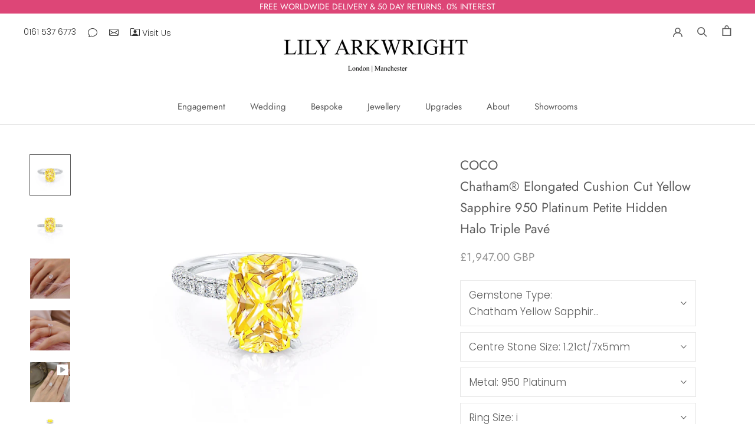

--- FILE ---
content_type: text/html; charset=utf-8
request_url: https://lilyarkwright.com/products/coco-elongated-cushion-cut-chatham-lab-grown-yellow-sapphire-950-platinum-petite-hidden-halo-triple-pave
body_size: 85345
content:
<!doctype html>

<html class="no-js" lang="en">
  <head>
	<script src="//lilyarkwright.com/cdn/shop/files/pandectes-rules.js?v=17277044972820489760"></script>
	
</script>
    
    <meta name="google-site-verification" content="zzJ2OZzi7NRJg7LxHCSBT3S474BiarIsxXmuUpmhzt0">
    <meta charset="utf-8"> 
    <meta http-equiv="X-UA-Compatible" content="IE=edge,chrome=1">
    <meta name="viewport" content="width=device-width, initial-scale=1.0, height=device-height, minimum-scale=1.0, maximum-scale=1.0">
    <meta name="theme-color" content="">

   

   <title>
  COCO - Chatham® Elongated Cushion Cut Yellow Sapphire 950 Platinum Pet
  
  
  – Lily Arkwright Diamond Rings
</title><meta name="description" content="Description Dazzling triple micro pavé Chatham® Yellow Sapphire centre gemstone and diamond shoulder set engagement ring, featuring a hidden halo that can only been seen from the side profile of the ring. Crafted in luxurious 950 Platinum this ring truly sparkles from every angle. Chatham precious gemstones in all our "><link rel="canonical" href="https://lilyarkwright.com/products/coco-elongated-cushion-cut-chatham-lab-grown-yellow-sapphire-950-platinum-petite-hidden-halo-triple-pave"><link rel="shortcut icon" href="//lilyarkwright.com/cdn/shop/files/Lily_Arkwright_Favicon_lab_grown_moissanite_and_lab_grown_diamonds_96x.png?v=1614326763" type="image/png"><meta property="og:type" content="product">
  <meta property="og:title" content="COCO - Chatham® Elongated Cushion Cut Yellow Sapphire 950 Platinum Petite Hidden Halo Triple Pavé"><meta property="og:image" content="http://lilyarkwright.com/cdn/shop/files/coco-elongated-cushion-yellow-sapphire-engagement-ring-white-gold-platinum-Lily-Arkwright-image-1_8c66a3ba-5004-4368-98dd-783627306673.jpg?v=1688994257">
    <meta property="og:image:secure_url" content="https://lilyarkwright.com/cdn/shop/files/coco-elongated-cushion-yellow-sapphire-engagement-ring-white-gold-platinum-Lily-Arkwright-image-1_8c66a3ba-5004-4368-98dd-783627306673.jpg?v=1688994257">
    <meta property="og:image:width" content="921">
    <meta property="og:image:height" content="921"><meta property="product:price:amount" content="1,947.00">
  <meta property="product:price:currency" content="GBP"><meta property="og:description" content="Description Dazzling triple micro pavé Chatham® Yellow Sapphire centre gemstone and diamond shoulder set engagement ring, featuring a hidden halo that can only been seen from the side profile of the ring. Crafted in luxurious 950 Platinum this ring truly sparkles from every angle. Chatham precious gemstones in all our "><meta property="og:url" content="https://lilyarkwright.com/products/coco-elongated-cushion-cut-chatham-lab-grown-yellow-sapphire-950-platinum-petite-hidden-halo-triple-pave">
<meta property="og:site_name" content="Lily Arkwright"><meta name="twitter:card" content="summary"><meta name="twitter:title" content="COCO - Chatham® Elongated Cushion Cut Yellow Sapphire 950 Platinum Petite Hidden Halo Triple Pavé">
  <meta name="twitter:description" content="Description Dazzling triple micro pavé Chatham® Yellow Sapphire centre gemstone and diamond shoulder set engagement ring, featuring a hidden halo that can only been seen from the side profile of the ring. Crafted in luxurious 950 Platinum this ring truly sparkles from every angle. Chatham precious gemstones in all our mounts, lab grown, ethically and sustainably produced to exceptional standards with the exact same chemical composition as a mined Sapphire. Specification Centre Stone: Chatham Yellow Sapphire Elongated Cushion Cut. Additional sizes available upon request. Band &amp;amp; Halo: G/H SI Quality conflict free diamonds Metal: 950 Platinum Band Width: 1.85mm Setting: Hidden halo triple pavé This piece has been certified in accordance with the hallmarking Act 1973 Images &amp;amp; Videos Model Hand Image: Coco Elongated Cushion Cut Moissanite 10x8mm / 3.34ct  Product Video: Coco Elongated Cushion Cut Moissanite 10x8mm / 3.34ct ">
  <meta name="twitter:image" content="https://lilyarkwright.com/cdn/shop/files/coco-elongated-cushion-yellow-sapphire-engagement-ring-white-gold-platinum-Lily-Arkwright-image-1_8c66a3ba-5004-4368-98dd-783627306673_600x600_crop_center.jpg?v=1688994257">
    <style>
  @font-face {
  font-family: Jost;
  font-weight: 400;
  font-style: normal;
  font-display: fallback;
  src: url("//lilyarkwright.com/cdn/fonts/jost/jost_n4.d47a1b6347ce4a4c9f437608011273009d91f2b7.woff2") format("woff2"),
       url("//lilyarkwright.com/cdn/fonts/jost/jost_n4.791c46290e672b3f85c3d1c651ef2efa3819eadd.woff") format("woff");
}

  @font-face {
  font-family: Poppins;
  font-weight: 300;
  font-style: normal;
  font-display: fallback;
  src: url("//lilyarkwright.com/cdn/fonts/poppins/poppins_n3.05f58335c3209cce17da4f1f1ab324ebe2982441.woff2") format("woff2"),
       url("//lilyarkwright.com/cdn/fonts/poppins/poppins_n3.6971368e1f131d2c8ff8e3a44a36b577fdda3ff5.woff") format("woff");
}


  @font-face {
  font-family: Poppins;
  font-weight: 400;
  font-style: normal;
  font-display: fallback;
  src: url("//lilyarkwright.com/cdn/fonts/poppins/poppins_n4.0ba78fa5af9b0e1a374041b3ceaadf0a43b41362.woff2") format("woff2"),
       url("//lilyarkwright.com/cdn/fonts/poppins/poppins_n4.214741a72ff2596839fc9760ee7a770386cf16ca.woff") format("woff");
}

  @font-face {
  font-family: Poppins;
  font-weight: 300;
  font-style: italic;
  font-display: fallback;
  src: url("//lilyarkwright.com/cdn/fonts/poppins/poppins_i3.8536b4423050219f608e17f134fe9ea3b01ed890.woff2") format("woff2"),
       url("//lilyarkwright.com/cdn/fonts/poppins/poppins_i3.0f4433ada196bcabf726ed78f8e37e0995762f7f.woff") format("woff");
}

  @font-face {
  font-family: Poppins;
  font-weight: 400;
  font-style: italic;
  font-display: fallback;
  src: url("//lilyarkwright.com/cdn/fonts/poppins/poppins_i4.846ad1e22474f856bd6b81ba4585a60799a9f5d2.woff2") format("woff2"),
       url("//lilyarkwright.com/cdn/fonts/poppins/poppins_i4.56b43284e8b52fc64c1fd271f289a39e8477e9ec.woff") format("woff");
}


  :root {
    --heading-font-family : Jost, sans-serif;
    --heading-font-weight : 400;
    --heading-font-style  : normal;

    --text-font-family : Poppins, sans-serif;
    --text-font-weight : 300;
    --text-font-style  : normal;

    --base-text-font-size   : 17px;
    --default-text-font-size: 14px;--background          : #ffffff;
    --background-rgb      : 255, 255, 255;
    --light-background    : #ffffff;
    --light-background-rgb: 255, 255, 255;
    --heading-color       : #5c5c5c;
    --text-color          : #5c5c5c;
    --text-color-rgb      : 92, 92, 92;
    --text-color-light    : #939393;
    --text-color-light-rgb: 147, 147, 147;
    --link-color          : #323232;
    --link-color-rgb      : 50, 50, 50;
    --border-color        : #e7e7e7;
    --border-color-rgb    : 231, 231, 231;

    --button-background    : #dd4677;
    --button-background-rgb: 221, 70, 119;
    --button-text-color    : #ffffff;

    --header-background       : #ffffff;
    --header-heading-color    : #5c5c5c;
    --header-light-text-color : #939393;
    --header-border-color     : #e7e7e7;

    --footer-background    : #ffffff;
    --footer-text-color    : #939393;
    --footer-heading-color : #5c5c5c;
    --footer-border-color  : #efefef;

    --navigation-background      : #ffffff;
    --navigation-background-rgb  : 255, 255, 255;
    --navigation-text-color      : #5c5c5c;
    --navigation-text-color-light: rgba(92, 92, 92, 0.5);
    --navigation-border-color    : rgba(92, 92, 92, 0.25);

    --newsletter-popup-background     : #ffffff;
    --newsletter-popup-text-color     : #1c1b1b;
    --newsletter-popup-text-color-rgb : 28, 27, 27;

    --secondary-elements-background       : #ffffff;
    --secondary-elements-background-rgb   : 255, 255, 255;
    --secondary-elements-text-color       : #5c5c5c;
    --secondary-elements-text-color-light : rgba(92, 92, 92, 0.5);
    --secondary-elements-border-color     : rgba(92, 92, 92, 0.25);

    --product-sale-price-color    : #f94c43;
    --product-sale-price-color-rgb: 249, 76, 67;
    --product-star-rating: #f6a429;

    /* Shopify related variables */
    --payment-terms-background-color: #ffffff;

    /* Products */

    --horizontal-spacing-four-products-per-row: 40px;
        --horizontal-spacing-two-products-per-row : 40px;

    --vertical-spacing-four-products-per-row: 60px;
        --vertical-spacing-two-products-per-row : 75px;

    /* Animation */
    --drawer-transition-timing: cubic-bezier(0.645, 0.045, 0.355, 1);
    --header-base-height: 80px; /* We set a default for browsers that do not support CSS variables */

    /* Cursors */
    --cursor-zoom-in-svg    : url(//lilyarkwright.com/cdn/shop/t/119/assets/cursor-zoom-in.svg?v=122378749701556440601750682458);
    --cursor-zoom-in-2x-svg : url(//lilyarkwright.com/cdn/shop/t/119/assets/cursor-zoom-in-2x.svg?v=50835523267676239671750682458);
  }
</style>

<script>
  // IE11 does not have support for CSS variables, so we have to polyfill them
  if (!(((window || {}).CSS || {}).supports && window.CSS.supports('(--a: 0)'))) {
    const script = document.createElement('script');
    script.type = 'text/javascript';
    script.src = 'https://cdn.jsdelivr.net/npm/css-vars-ponyfill@2';
    script.onload = function() {
      cssVars({});
    };

    document.getElementsByTagName('head')[0].appendChild(script);
  }
</script>

    <script>window.performance && window.performance.mark && window.performance.mark('shopify.content_for_header.start');</script><meta name="facebook-domain-verification" content="9u2ze2vhwfnfs6u7nestl6kq6zzab6">
<meta id="shopify-digital-wallet" name="shopify-digital-wallet" content="/17939109/digital_wallets/dialog">
<meta name="shopify-checkout-api-token" content="be9e3563ff6a067ee8cf94c06860871b">
<meta id="in-context-paypal-metadata" data-shop-id="17939109" data-venmo-supported="false" data-environment="production" data-locale="en_US" data-paypal-v4="true" data-currency="GBP">
<link rel="alternate" hreflang="x-default" href="https://lilyarkwright.com/products/coco-elongated-cushion-cut-chatham-lab-grown-yellow-sapphire-950-platinum-petite-hidden-halo-triple-pave">
<link rel="alternate" hreflang="en" href="https://lilyarkwright.com/products/coco-elongated-cushion-cut-chatham-lab-grown-yellow-sapphire-950-platinum-petite-hidden-halo-triple-pave">
<link rel="alternate" hreflang="en-DE" href="https://lilyarkwright.com/en-de/products/coco-elongated-cushion-cut-chatham-lab-grown-yellow-sapphire-950-platinum-petite-hidden-halo-triple-pave">
<link rel="alternate" hreflang="en-AU" href="https://lilyarkwright.com/en-au/products/coco-elongated-cushion-cut-chatham-lab-grown-yellow-sapphire-950-platinum-petite-hidden-halo-triple-pave">
<link rel="alternate" hreflang="en-NZ" href="https://lilyarkwright.com/en-nz/products/coco-elongated-cushion-cut-chatham-lab-grown-yellow-sapphire-950-platinum-petite-hidden-halo-triple-pave">
<link rel="alternate" hreflang="en-JP" href="https://lilyarkwright.com/en-jp/products/coco-elongated-cushion-cut-chatham-lab-grown-yellow-sapphire-950-platinum-petite-hidden-halo-triple-pave">
<link rel="alternate" hreflang="en-US" href="https://lilyarkwright.com/en-us/products/coco-elongated-cushion-cut-chatham-lab-grown-yellow-sapphire-950-platinum-petite-hidden-halo-triple-pave">
<link rel="alternate" hreflang="en-CA" href="https://lilyarkwright.com/en-ca/products/coco-elongated-cushion-cut-chatham-lab-grown-yellow-sapphire-950-platinum-petite-hidden-halo-triple-pave">
<link rel="alternate" hreflang="en-MT" href="https://lilyarkwright.com/en-mt/products/coco-elongated-cushion-cut-chatham-lab-grown-yellow-sapphire-950-platinum-petite-hidden-halo-triple-pave">
<link rel="alternate" hreflang="en-GR" href="https://lilyarkwright.com/en-gr/products/coco-elongated-cushion-cut-chatham-lab-grown-yellow-sapphire-950-platinum-petite-hidden-halo-triple-pave">
<link rel="alternate" hreflang="en-PT" href="https://lilyarkwright.com/en-pt/products/coco-elongated-cushion-cut-chatham-lab-grown-yellow-sapphire-950-platinum-petite-hidden-halo-triple-pave">
<link rel="alternate" hreflang="en-ES" href="https://lilyarkwright.com/en-es/products/coco-elongated-cushion-cut-chatham-lab-grown-yellow-sapphire-950-platinum-petite-hidden-halo-triple-pave">
<link rel="alternate" hreflang="en-FR" href="https://lilyarkwright.com/en-fr/products/coco-elongated-cushion-cut-chatham-lab-grown-yellow-sapphire-950-platinum-petite-hidden-halo-triple-pave">
<link rel="alternate" hreflang="en-BE" href="https://lilyarkwright.com/en-be/products/coco-elongated-cushion-cut-chatham-lab-grown-yellow-sapphire-950-platinum-petite-hidden-halo-triple-pave">
<link rel="alternate" hreflang="en-IE" href="https://lilyarkwright.com/en-ie/products/coco-elongated-cushion-cut-chatham-lab-grown-yellow-sapphire-950-platinum-petite-hidden-halo-triple-pave">
<link rel="alternate" hreflang="en-NL" href="https://lilyarkwright.com/en-nl/products/coco-elongated-cushion-cut-chatham-lab-grown-yellow-sapphire-950-platinum-petite-hidden-halo-triple-pave">
<link rel="alternate" hreflang="en-LU" href="https://lilyarkwright.com/en-lu/products/coco-elongated-cushion-cut-chatham-lab-grown-yellow-sapphire-950-platinum-petite-hidden-halo-triple-pave">
<link rel="alternate" hreflang="en-PL" href="https://lilyarkwright.com/en-pl/products/coco-elongated-cushion-cut-chatham-lab-grown-yellow-sapphire-950-platinum-petite-hidden-halo-triple-pave">
<link rel="alternate" hreflang="en-SI" href="https://lilyarkwright.com/en-si/products/coco-elongated-cushion-cut-chatham-lab-grown-yellow-sapphire-950-platinum-petite-hidden-halo-triple-pave">
<link rel="alternate" hreflang="en-SK" href="https://lilyarkwright.com/en-sk/products/coco-elongated-cushion-cut-chatham-lab-grown-yellow-sapphire-950-platinum-petite-hidden-halo-triple-pave">
<link rel="alternate" hreflang="en-CZ" href="https://lilyarkwright.com/en-cz/products/coco-elongated-cushion-cut-chatham-lab-grown-yellow-sapphire-950-platinum-petite-hidden-halo-triple-pave">
<link rel="alternate" hreflang="en-AT" href="https://lilyarkwright.com/en-at/products/coco-elongated-cushion-cut-chatham-lab-grown-yellow-sapphire-950-platinum-petite-hidden-halo-triple-pave">
<link rel="alternate" hreflang="en-CH" href="https://lilyarkwright.com/en-ch/products/coco-elongated-cushion-cut-chatham-lab-grown-yellow-sapphire-950-platinum-petite-hidden-halo-triple-pave">
<link rel="alternate" hreflang="en-IT" href="https://lilyarkwright.com/en-it/products/coco-elongated-cushion-cut-chatham-lab-grown-yellow-sapphire-950-platinum-petite-hidden-halo-triple-pave">
<link rel="alternate" hreflang="en-HR" href="https://lilyarkwright.com/en-hr/products/coco-elongated-cushion-cut-chatham-lab-grown-yellow-sapphire-950-platinum-petite-hidden-halo-triple-pave">
<link rel="alternate" hreflang="en-HU" href="https://lilyarkwright.com/en-hu/products/coco-elongated-cushion-cut-chatham-lab-grown-yellow-sapphire-950-platinum-petite-hidden-halo-triple-pave">
<link rel="alternate" hreflang="en-NO" href="https://lilyarkwright.com/en-no/products/coco-elongated-cushion-cut-chatham-lab-grown-yellow-sapphire-950-platinum-petite-hidden-halo-triple-pave">
<link rel="alternate" hreflang="en-SE" href="https://lilyarkwright.com/en-se/products/coco-elongated-cushion-cut-chatham-lab-grown-yellow-sapphire-950-platinum-petite-hidden-halo-triple-pave">
<link rel="alternate" hreflang="en-DK" href="https://lilyarkwright.com/en-dk/products/coco-elongated-cushion-cut-chatham-lab-grown-yellow-sapphire-950-platinum-petite-hidden-halo-triple-pave">
<link rel="alternate" hreflang="en-FI" href="https://lilyarkwright.com/en-fi/products/coco-elongated-cushion-cut-chatham-lab-grown-yellow-sapphire-950-platinum-petite-hidden-halo-triple-pave">
<link rel="alternate" hreflang="en-LT" href="https://lilyarkwright.com/en-lt/products/coco-elongated-cushion-cut-chatham-lab-grown-yellow-sapphire-950-platinum-petite-hidden-halo-triple-pave">
<link rel="alternate" hreflang="en-LV" href="https://lilyarkwright.com/en-lv/products/coco-elongated-cushion-cut-chatham-lab-grown-yellow-sapphire-950-platinum-petite-hidden-halo-triple-pave">
<link rel="alternate" hreflang="en-EE" href="https://lilyarkwright.com/en-ee/products/coco-elongated-cushion-cut-chatham-lab-grown-yellow-sapphire-950-platinum-petite-hidden-halo-triple-pave">
<link rel="alternate" hreflang="en-GI" href="https://lilyarkwright.com/en-gi/products/coco-elongated-cushion-cut-chatham-lab-grown-yellow-sapphire-950-platinum-petite-hidden-halo-triple-pave">
<link rel="alternate" hreflang="en-IM" href="https://lilyarkwright.com/en-im/products/coco-elongated-cushion-cut-chatham-lab-grown-yellow-sapphire-950-platinum-petite-hidden-halo-triple-pave">
<link rel="alternate" hreflang="en-JE" href="https://lilyarkwright.com/en-je/products/coco-elongated-cushion-cut-chatham-lab-grown-yellow-sapphire-950-platinum-petite-hidden-halo-triple-pave">
<link rel="alternate" hreflang="en-AE" href="https://lilyarkwright.com/en-ae/products/coco-elongated-cushion-cut-chatham-lab-grown-yellow-sapphire-950-platinum-petite-hidden-halo-triple-pave">
<link rel="alternate" hreflang="en-GG" href="https://lilyarkwright.com/en-gg/products/coco-elongated-cushion-cut-chatham-lab-grown-yellow-sapphire-950-platinum-petite-hidden-halo-triple-pave">
<link rel="alternate" hreflang="en-HK" href="https://lilyarkwright.com/en-hk/products/coco-elongated-cushion-cut-chatham-lab-grown-yellow-sapphire-950-platinum-petite-hidden-halo-triple-pave">
<link rel="alternate" hreflang="en-QA" href="https://lilyarkwright.com/en-qa/products/coco-elongated-cushion-cut-chatham-lab-grown-yellow-sapphire-950-platinum-petite-hidden-halo-triple-pave">
<link rel="alternate" hreflang="en-SG" href="https://lilyarkwright.com/en-sg/products/coco-elongated-cushion-cut-chatham-lab-grown-yellow-sapphire-950-platinum-petite-hidden-halo-triple-pave">
<link rel="alternate" hreflang="en-KR" href="https://lilyarkwright.com/en-kr/products/coco-elongated-cushion-cut-chatham-lab-grown-yellow-sapphire-950-platinum-petite-hidden-halo-triple-pave">
<link rel="alternate" hreflang="en-RO" href="https://lilyarkwright.com/en-ro/products/coco-elongated-cushion-cut-chatham-lab-grown-yellow-sapphire-950-platinum-petite-hidden-halo-triple-pave">
<link rel="alternate" hreflang="en-BG" href="https://lilyarkwright.com/en-bg/products/coco-elongated-cushion-cut-chatham-lab-grown-yellow-sapphire-950-platinum-petite-hidden-halo-triple-pave">
<link rel="alternate" hreflang="en-IS" href="https://lilyarkwright.com/en-is/products/coco-elongated-cushion-cut-chatham-lab-grown-yellow-sapphire-950-platinum-petite-hidden-halo-triple-pave">
<link rel="alternate" hreflang="en-MC" href="https://lilyarkwright.com/en-mc/products/coco-elongated-cushion-cut-chatham-lab-grown-yellow-sapphire-950-platinum-petite-hidden-halo-triple-pave">
<link rel="alternate" hreflang="en-ME" href="https://lilyarkwright.com/en-me/products/coco-elongated-cushion-cut-chatham-lab-grown-yellow-sapphire-950-platinum-petite-hidden-halo-triple-pave">
<link rel="alternate" hreflang="en-RS" href="https://lilyarkwright.com/en-rs/products/coco-elongated-cushion-cut-chatham-lab-grown-yellow-sapphire-950-platinum-petite-hidden-halo-triple-pave">
<link rel="alternate" hreflang="en-CY" href="https://lilyarkwright.com/en-cy/products/coco-elongated-cushion-cut-chatham-lab-grown-yellow-sapphire-950-platinum-petite-hidden-halo-triple-pave">
<link rel="alternate" hreflang="en-LI" href="https://lilyarkwright.com/en-li/products/coco-elongated-cushion-cut-chatham-lab-grown-yellow-sapphire-950-platinum-petite-hidden-halo-triple-pave">
<link rel="alternate" type="application/json+oembed" href="https://lilyarkwright.com/products/coco-elongated-cushion-cut-chatham-lab-grown-yellow-sapphire-950-platinum-petite-hidden-halo-triple-pave.oembed">
<script async="async" src="/checkouts/internal/preloads.js?locale=en-GB"></script>
<link rel="preconnect" href="https://shop.app" crossorigin="anonymous">
<script async="async" src="https://shop.app/checkouts/internal/preloads.js?locale=en-GB&shop_id=17939109" crossorigin="anonymous"></script>
<script id="apple-pay-shop-capabilities" type="application/json">{"shopId":17939109,"countryCode":"GB","currencyCode":"GBP","merchantCapabilities":["supports3DS"],"merchantId":"gid:\/\/shopify\/Shop\/17939109","merchantName":"Lily Arkwright","requiredBillingContactFields":["postalAddress","email","phone"],"requiredShippingContactFields":["postalAddress","email","phone"],"shippingType":"shipping","supportedNetworks":["visa","maestro","masterCard","amex","discover","elo"],"total":{"type":"pending","label":"Lily Arkwright","amount":"1.00"},"shopifyPaymentsEnabled":true,"supportsSubscriptions":true}</script>
<script id="shopify-features" type="application/json">{"accessToken":"be9e3563ff6a067ee8cf94c06860871b","betas":["rich-media-storefront-analytics"],"domain":"lilyarkwright.com","predictiveSearch":true,"shopId":17939109,"locale":"en"}</script>
<script>var Shopify = Shopify || {};
Shopify.shop = "lily-arkwright.myshopify.com";
Shopify.locale = "en";
Shopify.currency = {"active":"GBP","rate":"1.0"};
Shopify.country = "GB";
Shopify.theme = {"name":"24\/06\/25 HK Awards Section Update","id":182437839232,"schema_name":"Prestige","schema_version":"5.7.0","theme_store_id":855,"role":"main"};
Shopify.theme.handle = "null";
Shopify.theme.style = {"id":null,"handle":null};
Shopify.cdnHost = "lilyarkwright.com/cdn";
Shopify.routes = Shopify.routes || {};
Shopify.routes.root = "/";</script>
<script type="module">!function(o){(o.Shopify=o.Shopify||{}).modules=!0}(window);</script>
<script>!function(o){function n(){var o=[];function n(){o.push(Array.prototype.slice.apply(arguments))}return n.q=o,n}var t=o.Shopify=o.Shopify||{};t.loadFeatures=n(),t.autoloadFeatures=n()}(window);</script>
<script>
  window.ShopifyPay = window.ShopifyPay || {};
  window.ShopifyPay.apiHost = "shop.app\/pay";
  window.ShopifyPay.redirectState = null;
</script>
<script id="shop-js-analytics" type="application/json">{"pageType":"product"}</script>
<script defer="defer" async type="module" src="//lilyarkwright.com/cdn/shopifycloud/shop-js/modules/v2/client.init-shop-cart-sync_BN7fPSNr.en.esm.js"></script>
<script defer="defer" async type="module" src="//lilyarkwright.com/cdn/shopifycloud/shop-js/modules/v2/chunk.common_Cbph3Kss.esm.js"></script>
<script defer="defer" async type="module" src="//lilyarkwright.com/cdn/shopifycloud/shop-js/modules/v2/chunk.modal_DKumMAJ1.esm.js"></script>
<script type="module">
  await import("//lilyarkwright.com/cdn/shopifycloud/shop-js/modules/v2/client.init-shop-cart-sync_BN7fPSNr.en.esm.js");
await import("//lilyarkwright.com/cdn/shopifycloud/shop-js/modules/v2/chunk.common_Cbph3Kss.esm.js");
await import("//lilyarkwright.com/cdn/shopifycloud/shop-js/modules/v2/chunk.modal_DKumMAJ1.esm.js");

  window.Shopify.SignInWithShop?.initShopCartSync?.({"fedCMEnabled":true,"windoidEnabled":true});

</script>
<script>
  window.Shopify = window.Shopify || {};
  if (!window.Shopify.featureAssets) window.Shopify.featureAssets = {};
  window.Shopify.featureAssets['shop-js'] = {"shop-cart-sync":["modules/v2/client.shop-cart-sync_CJVUk8Jm.en.esm.js","modules/v2/chunk.common_Cbph3Kss.esm.js","modules/v2/chunk.modal_DKumMAJ1.esm.js"],"init-fed-cm":["modules/v2/client.init-fed-cm_7Fvt41F4.en.esm.js","modules/v2/chunk.common_Cbph3Kss.esm.js","modules/v2/chunk.modal_DKumMAJ1.esm.js"],"init-shop-email-lookup-coordinator":["modules/v2/client.init-shop-email-lookup-coordinator_Cc088_bR.en.esm.js","modules/v2/chunk.common_Cbph3Kss.esm.js","modules/v2/chunk.modal_DKumMAJ1.esm.js"],"init-windoid":["modules/v2/client.init-windoid_hPopwJRj.en.esm.js","modules/v2/chunk.common_Cbph3Kss.esm.js","modules/v2/chunk.modal_DKumMAJ1.esm.js"],"shop-button":["modules/v2/client.shop-button_B0jaPSNF.en.esm.js","modules/v2/chunk.common_Cbph3Kss.esm.js","modules/v2/chunk.modal_DKumMAJ1.esm.js"],"shop-cash-offers":["modules/v2/client.shop-cash-offers_DPIskqss.en.esm.js","modules/v2/chunk.common_Cbph3Kss.esm.js","modules/v2/chunk.modal_DKumMAJ1.esm.js"],"shop-toast-manager":["modules/v2/client.shop-toast-manager_CK7RT69O.en.esm.js","modules/v2/chunk.common_Cbph3Kss.esm.js","modules/v2/chunk.modal_DKumMAJ1.esm.js"],"init-shop-cart-sync":["modules/v2/client.init-shop-cart-sync_BN7fPSNr.en.esm.js","modules/v2/chunk.common_Cbph3Kss.esm.js","modules/v2/chunk.modal_DKumMAJ1.esm.js"],"init-customer-accounts-sign-up":["modules/v2/client.init-customer-accounts-sign-up_CfPf4CXf.en.esm.js","modules/v2/client.shop-login-button_DeIztwXF.en.esm.js","modules/v2/chunk.common_Cbph3Kss.esm.js","modules/v2/chunk.modal_DKumMAJ1.esm.js"],"pay-button":["modules/v2/client.pay-button_CgIwFSYN.en.esm.js","modules/v2/chunk.common_Cbph3Kss.esm.js","modules/v2/chunk.modal_DKumMAJ1.esm.js"],"init-customer-accounts":["modules/v2/client.init-customer-accounts_DQ3x16JI.en.esm.js","modules/v2/client.shop-login-button_DeIztwXF.en.esm.js","modules/v2/chunk.common_Cbph3Kss.esm.js","modules/v2/chunk.modal_DKumMAJ1.esm.js"],"avatar":["modules/v2/client.avatar_BTnouDA3.en.esm.js"],"init-shop-for-new-customer-accounts":["modules/v2/client.init-shop-for-new-customer-accounts_CsZy_esa.en.esm.js","modules/v2/client.shop-login-button_DeIztwXF.en.esm.js","modules/v2/chunk.common_Cbph3Kss.esm.js","modules/v2/chunk.modal_DKumMAJ1.esm.js"],"shop-follow-button":["modules/v2/client.shop-follow-button_BRMJjgGd.en.esm.js","modules/v2/chunk.common_Cbph3Kss.esm.js","modules/v2/chunk.modal_DKumMAJ1.esm.js"],"checkout-modal":["modules/v2/client.checkout-modal_B9Drz_yf.en.esm.js","modules/v2/chunk.common_Cbph3Kss.esm.js","modules/v2/chunk.modal_DKumMAJ1.esm.js"],"shop-login-button":["modules/v2/client.shop-login-button_DeIztwXF.en.esm.js","modules/v2/chunk.common_Cbph3Kss.esm.js","modules/v2/chunk.modal_DKumMAJ1.esm.js"],"lead-capture":["modules/v2/client.lead-capture_DXYzFM3R.en.esm.js","modules/v2/chunk.common_Cbph3Kss.esm.js","modules/v2/chunk.modal_DKumMAJ1.esm.js"],"shop-login":["modules/v2/client.shop-login_CA5pJqmO.en.esm.js","modules/v2/chunk.common_Cbph3Kss.esm.js","modules/v2/chunk.modal_DKumMAJ1.esm.js"],"payment-terms":["modules/v2/client.payment-terms_BxzfvcZJ.en.esm.js","modules/v2/chunk.common_Cbph3Kss.esm.js","modules/v2/chunk.modal_DKumMAJ1.esm.js"]};
</script>
<script>(function() {
  var isLoaded = false;
  function asyncLoad() {
    if (isLoaded) return;
    isLoaded = true;
    var urls = ["https:\/\/static.klaviyo.com\/onsite\/js\/klaviyo.js?company_id=Rs5pdZ\u0026shop=lily-arkwright.myshopify.com","https:\/\/static.klaviyo.com\/onsite\/js\/klaviyo.js?company_id=Rs5pdZ\u0026shop=lily-arkwright.myshopify.com","https:\/\/cdn.kilatechapps.com\/media\/ipcountryredirect\/17939109.min.js?shop=lily-arkwright.myshopify.com","https:\/\/bku.sfo2.cdn.digitaloceanspaces.com\/Sv4.js?m=m11000\u0026shop=lily-arkwright.myshopify.com","https:\/\/ecommplugins-scripts.trustpilot.com\/v2.1\/js\/header.min.js?settings=eyJrZXkiOiJkQ2toVGRYRVdjdkhkQUxIIiwicyI6Im5vbmUifQ==\u0026v=2.5\u0026shop=lily-arkwright.myshopify.com","https:\/\/ecommplugins-trustboxsettings.trustpilot.com\/lily-arkwright.myshopify.com.js?settings=1655209368632\u0026shop=lily-arkwright.myshopify.com","https:\/\/cdn.slpht.com\/widget\/shopify-embed.js?shop=lily-arkwright.myshopify.com","https:\/\/cdn.hextom.com\/js\/freeshippingbar.js?shop=lily-arkwright.myshopify.com"];
    for (var i = 0; i < urls.length; i++) {
      var s = document.createElement('script');
      s.type = 'text/javascript';
      s.async = true;
      s.src = urls[i];
      var x = document.getElementsByTagName('script')[0];
      x.parentNode.insertBefore(s, x);
    }
  };
  if(window.attachEvent) {
    window.attachEvent('onload', asyncLoad);
  } else {
    window.addEventListener('load', asyncLoad, false);
  }
})();</script>
<script id="__st">var __st={"a":17939109,"offset":0,"reqid":"ab618a45-9722-49ad-97fa-d12e9dfcfd38-1770042535","pageurl":"lilyarkwright.com\/products\/coco-elongated-cushion-cut-chatham-lab-grown-yellow-sapphire-950-platinum-petite-hidden-halo-triple-pave","u":"8c8002cd534f","p":"product","rtyp":"product","rid":6819132768323};</script>
<script>window.ShopifyPaypalV4VisibilityTracking = true;</script>
<script id="captcha-bootstrap">!function(){'use strict';const t='contact',e='account',n='new_comment',o=[[t,t],['blogs',n],['comments',n],[t,'customer']],c=[[e,'customer_login'],[e,'guest_login'],[e,'recover_customer_password'],[e,'create_customer']],r=t=>t.map((([t,e])=>`form[action*='/${t}']:not([data-nocaptcha='true']) input[name='form_type'][value='${e}']`)).join(','),a=t=>()=>t?[...document.querySelectorAll(t)].map((t=>t.form)):[];function s(){const t=[...o],e=r(t);return a(e)}const i='password',u='form_key',d=['recaptcha-v3-token','g-recaptcha-response','h-captcha-response',i],f=()=>{try{return window.sessionStorage}catch{return}},m='__shopify_v',_=t=>t.elements[u];function p(t,e,n=!1){try{const o=window.sessionStorage,c=JSON.parse(o.getItem(e)),{data:r}=function(t){const{data:e,action:n}=t;return t[m]||n?{data:e,action:n}:{data:t,action:n}}(c);for(const[e,n]of Object.entries(r))t.elements[e]&&(t.elements[e].value=n);n&&o.removeItem(e)}catch(o){console.error('form repopulation failed',{error:o})}}const l='form_type',E='cptcha';function T(t){t.dataset[E]=!0}const w=window,h=w.document,L='Shopify',v='ce_forms',y='captcha';let A=!1;((t,e)=>{const n=(g='f06e6c50-85a8-45c8-87d0-21a2b65856fe',I='https://cdn.shopify.com/shopifycloud/storefront-forms-hcaptcha/ce_storefront_forms_captcha_hcaptcha.v1.5.2.iife.js',D={infoText:'Protected by hCaptcha',privacyText:'Privacy',termsText:'Terms'},(t,e,n)=>{const o=w[L][v],c=o.bindForm;if(c)return c(t,g,e,D).then(n);var r;o.q.push([[t,g,e,D],n]),r=I,A||(h.body.append(Object.assign(h.createElement('script'),{id:'captcha-provider',async:!0,src:r})),A=!0)});var g,I,D;w[L]=w[L]||{},w[L][v]=w[L][v]||{},w[L][v].q=[],w[L][y]=w[L][y]||{},w[L][y].protect=function(t,e){n(t,void 0,e),T(t)},Object.freeze(w[L][y]),function(t,e,n,w,h,L){const[v,y,A,g]=function(t,e,n){const i=e?o:[],u=t?c:[],d=[...i,...u],f=r(d),m=r(i),_=r(d.filter((([t,e])=>n.includes(e))));return[a(f),a(m),a(_),s()]}(w,h,L),I=t=>{const e=t.target;return e instanceof HTMLFormElement?e:e&&e.form},D=t=>v().includes(t);t.addEventListener('submit',(t=>{const e=I(t);if(!e)return;const n=D(e)&&!e.dataset.hcaptchaBound&&!e.dataset.recaptchaBound,o=_(e),c=g().includes(e)&&(!o||!o.value);(n||c)&&t.preventDefault(),c&&!n&&(function(t){try{if(!f())return;!function(t){const e=f();if(!e)return;const n=_(t);if(!n)return;const o=n.value;o&&e.removeItem(o)}(t);const e=Array.from(Array(32),(()=>Math.random().toString(36)[2])).join('');!function(t,e){_(t)||t.append(Object.assign(document.createElement('input'),{type:'hidden',name:u})),t.elements[u].value=e}(t,e),function(t,e){const n=f();if(!n)return;const o=[...t.querySelectorAll(`input[type='${i}']`)].map((({name:t})=>t)),c=[...d,...o],r={};for(const[a,s]of new FormData(t).entries())c.includes(a)||(r[a]=s);n.setItem(e,JSON.stringify({[m]:1,action:t.action,data:r}))}(t,e)}catch(e){console.error('failed to persist form',e)}}(e),e.submit())}));const S=(t,e)=>{t&&!t.dataset[E]&&(n(t,e.some((e=>e===t))),T(t))};for(const o of['focusin','change'])t.addEventListener(o,(t=>{const e=I(t);D(e)&&S(e,y())}));const B=e.get('form_key'),M=e.get(l),P=B&&M;t.addEventListener('DOMContentLoaded',(()=>{const t=y();if(P)for(const e of t)e.elements[l].value===M&&p(e,B);[...new Set([...A(),...v().filter((t=>'true'===t.dataset.shopifyCaptcha))])].forEach((e=>S(e,t)))}))}(h,new URLSearchParams(w.location.search),n,t,e,['guest_login'])})(!0,!0)}();</script>
<script integrity="sha256-4kQ18oKyAcykRKYeNunJcIwy7WH5gtpwJnB7kiuLZ1E=" data-source-attribution="shopify.loadfeatures" defer="defer" src="//lilyarkwright.com/cdn/shopifycloud/storefront/assets/storefront/load_feature-a0a9edcb.js" crossorigin="anonymous"></script>
<script crossorigin="anonymous" defer="defer" src="//lilyarkwright.com/cdn/shopifycloud/storefront/assets/shopify_pay/storefront-65b4c6d7.js?v=20250812"></script>
<script data-source-attribution="shopify.dynamic_checkout.dynamic.init">var Shopify=Shopify||{};Shopify.PaymentButton=Shopify.PaymentButton||{isStorefrontPortableWallets:!0,init:function(){window.Shopify.PaymentButton.init=function(){};var t=document.createElement("script");t.src="https://lilyarkwright.com/cdn/shopifycloud/portable-wallets/latest/portable-wallets.en.js",t.type="module",document.head.appendChild(t)}};
</script>
<script data-source-attribution="shopify.dynamic_checkout.buyer_consent">
  function portableWalletsHideBuyerConsent(e){var t=document.getElementById("shopify-buyer-consent"),n=document.getElementById("shopify-subscription-policy-button");t&&n&&(t.classList.add("hidden"),t.setAttribute("aria-hidden","true"),n.removeEventListener("click",e))}function portableWalletsShowBuyerConsent(e){var t=document.getElementById("shopify-buyer-consent"),n=document.getElementById("shopify-subscription-policy-button");t&&n&&(t.classList.remove("hidden"),t.removeAttribute("aria-hidden"),n.addEventListener("click",e))}window.Shopify?.PaymentButton&&(window.Shopify.PaymentButton.hideBuyerConsent=portableWalletsHideBuyerConsent,window.Shopify.PaymentButton.showBuyerConsent=portableWalletsShowBuyerConsent);
</script>
<script data-source-attribution="shopify.dynamic_checkout.cart.bootstrap">document.addEventListener("DOMContentLoaded",(function(){function t(){return document.querySelector("shopify-accelerated-checkout-cart, shopify-accelerated-checkout")}if(t())Shopify.PaymentButton.init();else{new MutationObserver((function(e,n){t()&&(Shopify.PaymentButton.init(),n.disconnect())})).observe(document.body,{childList:!0,subtree:!0})}}));
</script>
<link id="shopify-accelerated-checkout-styles" rel="stylesheet" media="screen" href="https://lilyarkwright.com/cdn/shopifycloud/portable-wallets/latest/accelerated-checkout-backwards-compat.css" crossorigin="anonymous">
<style id="shopify-accelerated-checkout-cart">
        #shopify-buyer-consent {
  margin-top: 1em;
  display: inline-block;
  width: 100%;
}

#shopify-buyer-consent.hidden {
  display: none;
}

#shopify-subscription-policy-button {
  background: none;
  border: none;
  padding: 0;
  text-decoration: underline;
  font-size: inherit;
  cursor: pointer;
}

#shopify-subscription-policy-button::before {
  box-shadow: none;
}

      </style>

<script>window.performance && window.performance.mark && window.performance.mark('shopify.content_for_header.end');</script>

    <link rel="stylesheet" href="//lilyarkwright.com/cdn/shop/t/119/assets/theme.css?v=28040615828831569261761131294">

    <script>// This allows to expose several variables to the global scope, to be used in scripts
      window.theme = {
        pageType: "product",
        moneyFormat: "\u003cspan class=money\u003e£{{amount}} GBP\u003c\/span\u003e",
        moneyWithCurrencyFormat: "\u003cspan class=money\u003e£{{amount}} GBP\u003c\/span\u003e",
        currencyCodeEnabled: true,
        productImageSize: "natural",
        searchMode: "product",
        showPageTransition: false,
        showElementStaggering: true,
        showImageZooming: true
      };

      window.routes = {
        rootUrl: "\/",
        rootUrlWithoutSlash: '',
        cartUrl: "\/cart",
        cartAddUrl: "\/cart\/add",
        cartChangeUrl: "\/cart\/change",
        searchUrl: "\/search",
        productRecommendationsUrl: "\/recommendations\/products"
      };

      window.languages = {
        cartAddNote: "Add Order Note",
        cartEditNote: "Edit Order Note",
        productImageLoadingError: "This image could not be loaded. Please try to reload the page.",
        productFormAddToCart: "Add to cart",
        productFormUnavailable: "Unavailable",
        productFormSoldOut: "Sold Out",
        shippingEstimatorOneResult: "1 option available:",
        shippingEstimatorMoreResults: "{{count}} options available:",
        shippingEstimatorNoResults: "No shipping could be found"
      };

      window.lazySizesConfig = {
        loadHidden: false,
        hFac: 0.5,
        expFactor: 2,
        ricTimeout: 150,
        lazyClass: 'Image--lazyLoad',
        loadingClass: 'Image--lazyLoading',
        loadedClass: 'Image--lazyLoaded'
      };

      document.documentElement.className = document.documentElement.className.replace('no-js', 'js');
      document.documentElement.style.setProperty('--window-height', window.innerHeight + 'px');

      // We do a quick detection of some features (we could use Modernizr but for so little...)
      (function() {
        document.documentElement.className += ((window.CSS && window.CSS.supports('(position: sticky) or (position: -webkit-sticky)')) ? ' supports-sticky' : ' no-supports-sticky');
        document.documentElement.className += (window.matchMedia('(-moz-touch-enabled: 1), (hover: none)')).matches ? ' no-supports-hover' : ' supports-hover';
      }());

      
    </script>

    <script src="//lilyarkwright.com/cdn/shop/t/119/assets/lazysizes.min.js?v=174358363404432586981750682458" async></script><script src="//lilyarkwright.com/cdn/shop/t/119/assets/libs.min.js?v=26178543184394469741750682458" defer></script>
    <script src="//lilyarkwright.com/cdn/shop/t/119/assets/theme.js?v=35650909105229510921750682458" defer></script>
    <script src="//lilyarkwright.com/cdn/shop/t/119/assets/custom.js?v=33900655940243162261750682458" defer></script>

    <script>
      (function () {
        window.onpageshow = function() {
          if (window.theme.showPageTransition) {
            var pageTransition = document.querySelector('.PageTransition');

            if (pageTransition) {
              pageTransition.style.visibility = 'visible';
              pageTransition.style.opacity = '0';
            }
          }

          // When the page is loaded from the cache, we have to reload the cart content
          document.documentElement.dispatchEvent(new CustomEvent('cart:refresh', {
            bubbles: true
          }));
        };
      })();
    </script>

    
  <script type="application/ld+json">
  {
    "@context": "http://schema.org",
    "@type": "Product",
    "offers": [{
          "@type": "Offer",
          "name": "Chatham Yellow Sapphire - Elongated Cushion Cut \/ 1.21ct\/7x5mm \/ 950 Platinum",
          "availability":"https://schema.org/InStock",
          "price": 1947.0,
          "priceCurrency": "GBP",
          "priceValidUntil": "2026-02-12","url": "/products/coco-elongated-cushion-cut-chatham-lab-grown-yellow-sapphire-950-platinum-petite-hidden-halo-triple-pave?variant=40540218130499"
        },
{
          "@type": "Offer",
          "name": "Chatham Yellow Sapphire - Elongated Cushion Cut \/ 1.99ct\/8x6mm \/ 950 Platinum",
          "availability":"https://schema.org/InStock",
          "price": 2248.0,
          "priceCurrency": "GBP",
          "priceValidUntil": "2026-02-12","url": "/products/coco-elongated-cushion-cut-chatham-lab-grown-yellow-sapphire-950-platinum-petite-hidden-halo-triple-pave?variant=40540218163267"
        },
{
          "@type": "Offer",
          "name": "Chatham Yellow Sapphire - Elongated Cushion Cut \/ 3.04ct\/9x7mm \/ 950 Platinum",
          "availability":"https://schema.org/InStock",
          "price": 2484.0,
          "priceCurrency": "GBP",
          "priceValidUntil": "2026-02-12","url": "/products/coco-elongated-cushion-cut-chatham-lab-grown-yellow-sapphire-950-platinum-petite-hidden-halo-triple-pave?variant=40540218196035"
        },
{
          "@type": "Offer",
          "name": "Chatham Yellow Sapphire - Elongated Cushion Cut \/ 4.41ct\/10x8mm \/ 950 Platinum",
          "availability":"https://schema.org/InStock",
          "price": 2825.0,
          "priceCurrency": "GBP",
          "priceValidUntil": "2026-02-12","url": "/products/coco-elongated-cushion-cut-chatham-lab-grown-yellow-sapphire-950-platinum-petite-hidden-halo-triple-pave?variant=40540218228803"
        }
],
    "brand": {
      "name": "Lily Arkwright"
    },
    "name": "COCO - Chatham® Elongated Cushion Cut Yellow Sapphire 950 Platinum Petite Hidden Halo Triple Pavé",
    "description": "Description\nDazzling triple micro pavé Chatham® Yellow Sapphire centre gemstone and diamond shoulder set engagement ring, featuring a hidden halo that can only been seen from the side profile of the ring. Crafted in luxurious 950 Platinum this ring truly sparkles from every angle.\nChatham precious gemstones in all our mounts, lab grown, ethically and sustainably produced to exceptional standards with the exact same chemical composition as a mined Sapphire.\nSpecification\n\nCentre Stone: Chatham Yellow Sapphire Elongated Cushion Cut. Additional sizes available upon request.\nBand \u0026amp; Halo: G\/H SI Quality conflict free diamonds\nMetal: 950 Platinum\nBand Width: 1.85mm\nSetting: Hidden halo triple pavé\nThis piece has been certified in accordance with the hallmarking Act 1973\n\nImages \u0026amp; Videos\n\nModel Hand Image: Coco Elongated Cushion Cut Moissanite 10x8mm \/ 3.34ct \nProduct Video: Coco Elongated Cushion Cut Moissanite 10x8mm \/ 3.34ct \nModels wears a ring size UK M\n",
    "category": "Engagement Ring",
    "url": "/products/coco-elongated-cushion-cut-chatham-lab-grown-yellow-sapphire-950-platinum-petite-hidden-halo-triple-pave",
    "sku": null,
    "image": {
      "@type": "ImageObject",
      "url": "https://lilyarkwright.com/cdn/shop/files/coco-elongated-cushion-yellow-sapphire-engagement-ring-white-gold-platinum-Lily-Arkwright-image-1_8c66a3ba-5004-4368-98dd-783627306673_1024x.jpg?v=1688994257",
      "image": "https://lilyarkwright.com/cdn/shop/files/coco-elongated-cushion-yellow-sapphire-engagement-ring-white-gold-platinum-Lily-Arkwright-image-1_8c66a3ba-5004-4368-98dd-783627306673_1024x.jpg?v=1688994257",
      "name": "COCO - Elongated Cushion Cut Yellow Sapphire 950 Platinum Petite Hidden Halo Triple Pavé Engagement Ring Lily Arkwright",
      "width": "1024",
      "height": "1024"
    }
  }
  </script>



  <script type="application/ld+json">
  {
    "@context": "http://schema.org",
    "@type": "BreadcrumbList",
  "itemListElement": [{
      "@type": "ListItem",
      "position": 1,
      "name": "Home",
      "item": "https://lilyarkwright.com"
    },{
          "@type": "ListItem",
          "position": 2,
          "name": "COCO - Chatham® Elongated Cushion Cut Yellow Sapphire 950 Platinum Petite Hidden Halo Triple Pavé",
          "item": "https://lilyarkwright.com/products/coco-elongated-cushion-cut-chatham-lab-grown-yellow-sapphire-950-platinum-petite-hidden-halo-triple-pave"
        }]
  }
  </script>

  
  <!-- "snippets/shogun-head.liquid" was not rendered, the associated app was uninstalled -->
   
<!-- Start of Judge.me Core -->
<link rel="dns-prefetch" href="https://cdn.judge.me/">
<script data-cfasync='false' class='jdgm-settings-script'>window.jdgmSettings={"pagination":5,"disable_web_reviews":false,"badge_no_review_text":"No reviews","badge_n_reviews_text":"{{ n }} review/reviews","badge_star_color":"#fbcd0a","hide_badge_preview_if_no_reviews":true,"badge_hide_text":false,"enforce_center_preview_badge":false,"widget_title":"Customer Reviews","widget_open_form_text":"Write a review","widget_close_form_text":"Cancel review","widget_refresh_page_text":"Refresh page","widget_summary_text":"Based on {{ number_of_reviews }} review/reviews","widget_no_review_text":"Be the first to write a review","widget_name_field_text":"Display name","widget_verified_name_field_text":"Verified Name (public)","widget_name_placeholder_text":"Display name","widget_required_field_error_text":"This field is required.","widget_email_field_text":"Email address","widget_verified_email_field_text":"Verified Email (private, can not be edited)","widget_email_placeholder_text":"Your email address","widget_email_field_error_text":"Please enter a valid email address.","widget_rating_field_text":"Rating","widget_review_title_field_text":"Review Title","widget_review_title_placeholder_text":"Give your review a title","widget_review_body_field_text":"Review content","widget_review_body_placeholder_text":"Start writing here...","widget_pictures_field_text":"Picture/Video (optional)","widget_submit_review_text":"Submit Review","widget_submit_verified_review_text":"Submit Verified Review","widget_submit_success_msg_with_auto_publish":"Thank you! Please refresh the page in a few moments to see your review. You can remove or edit your review by logging into \u003ca href='https://judge.me/login' target='_blank' rel='nofollow noopener'\u003eJudge.me\u003c/a\u003e","widget_submit_success_msg_no_auto_publish":"Thank you! Your review will be published as soon as it is approved by the shop admin. You can remove or edit your review by logging into \u003ca href='https://judge.me/login' target='_blank' rel='nofollow noopener'\u003eJudge.me\u003c/a\u003e","widget_show_default_reviews_out_of_total_text":"Showing {{ n_reviews_shown }} out of {{ n_reviews }} reviews.","widget_show_all_link_text":"Show all","widget_show_less_link_text":"Show less","widget_author_said_text":"{{ reviewer_name }} said:","widget_days_text":"{{ n }} days ago","widget_weeks_text":"{{ n }} week/weeks ago","widget_months_text":"{{ n }} month/months ago","widget_years_text":"{{ n }} year/years ago","widget_yesterday_text":"Yesterday","widget_today_text":"Today","widget_replied_text":"\u003e\u003e {{ shop_name }} replied:","widget_read_more_text":"Read more","widget_reviewer_name_as_initial":"","widget_rating_filter_color":"","widget_rating_filter_see_all_text":"See all reviews","widget_sorting_most_recent_text":"Most Recent","widget_sorting_highest_rating_text":"Highest Rating","widget_sorting_lowest_rating_text":"Lowest Rating","widget_sorting_with_pictures_text":"Only Pictures","widget_sorting_most_helpful_text":"Most Helpful","widget_open_question_form_text":"Ask a question","widget_reviews_subtab_text":"Reviews","widget_questions_subtab_text":"Questions","widget_question_label_text":"Question","widget_answer_label_text":"Answer","widget_question_placeholder_text":"Write your question here","widget_submit_question_text":"Submit Question","widget_question_submit_success_text":"Thank you for your question! We will notify you once it gets answered.","widget_star_color":"#fbcd0a","verified_badge_text":"Verified","verified_badge_bg_color":"","verified_badge_text_color":"","verified_badge_placement":"left-of-reviewer-name","widget_review_max_height":1,"widget_hide_border":false,"widget_social_share":false,"widget_thumb":false,"widget_review_location_show":false,"widget_location_format":"country_iso_code","all_reviews_include_out_of_store_products":true,"all_reviews_out_of_store_text":"(out of store)","all_reviews_pagination":100,"all_reviews_product_name_prefix_text":"about","enable_review_pictures":true,"enable_question_anwser":false,"widget_theme":"","review_date_format":"dd/mm/yyyy","default_sort_method":"most-recent","widget_product_reviews_subtab_text":"Product Reviews","widget_shop_reviews_subtab_text":"Shop Reviews","widget_other_products_reviews_text":"Reviews for other products","widget_store_reviews_subtab_text":"Store reviews","widget_no_store_reviews_text":"This store hasn't received any reviews yet","widget_web_restriction_product_reviews_text":"This product hasn't received any reviews yet","widget_no_items_text":"No items found","widget_show_more_text":"Show more","widget_write_a_store_review_text":"Write a Store Review","widget_other_languages_heading":"Reviews in Other Languages","widget_translate_review_text":"Translate review to {{ language }}","widget_translating_review_text":"Translating...","widget_show_original_translation_text":"Show original ({{ language }})","widget_translate_review_failed_text":"Review couldn't be translated.","widget_translate_review_retry_text":"Retry","widget_translate_review_try_again_later_text":"Try again later","show_product_url_for_grouped_product":false,"widget_sorting_pictures_first_text":"Pictures First","show_pictures_on_all_rev_page_mobile":true,"show_pictures_on_all_rev_page_desktop":true,"floating_tab_hide_mobile_install_preference":false,"floating_tab_button_name":"★ Reviews","floating_tab_title":"Let customers speak for us","floating_tab_button_color":"","floating_tab_button_background_color":"","floating_tab_url":"","floating_tab_url_enabled":true,"floating_tab_tab_style":"text","all_reviews_text_badge_text":"Customers rate us {{ shop.metafields.judgeme.all_reviews_rating | round: 1 }}/5 based on {{ shop.metafields.judgeme.all_reviews_count }} reviews.","all_reviews_text_badge_text_branded_style":"{{ shop.metafields.judgeme.all_reviews_rating | round: 1 }} out of 5 stars based on {{ shop.metafields.judgeme.all_reviews_count }} reviews","is_all_reviews_text_badge_a_link":false,"show_stars_for_all_reviews_text_badge":false,"all_reviews_text_badge_url":"","all_reviews_text_style":"text","all_reviews_text_color_style":"judgeme_brand_color","all_reviews_text_color":"#108474","all_reviews_text_show_jm_brand":true,"featured_carousel_show_header":true,"featured_carousel_title":"Reviews","testimonials_carousel_title":"Customers are saying","videos_carousel_title":"Real customer stories","cards_carousel_title":"Customers are saying","featured_carousel_count_text":"from {{ n }} reviews","featured_carousel_add_link_to_all_reviews_page":false,"featured_carousel_url":"","featured_carousel_show_images":true,"featured_carousel_autoslide_interval":0,"featured_carousel_arrows_on_the_sides":true,"featured_carousel_height":250,"featured_carousel_width":100,"featured_carousel_image_size":0,"featured_carousel_image_height":250,"featured_carousel_arrow_color":"#eeeeee","verified_count_badge_style":"vintage","verified_count_badge_orientation":"horizontal","verified_count_badge_color_style":"judgeme_brand_color","verified_count_badge_color":"#108474","is_verified_count_badge_a_link":false,"verified_count_badge_url":"","verified_count_badge_show_jm_brand":true,"widget_rating_preset_default":5,"widget_first_sub_tab":"product-reviews","widget_show_histogram":true,"widget_histogram_use_custom_color":false,"widget_pagination_use_custom_color":false,"widget_star_use_custom_color":true,"widget_verified_badge_use_custom_color":false,"widget_write_review_use_custom_color":false,"picture_reminder_submit_button":"Upload Pictures","enable_review_videos":false,"mute_video_by_default":false,"widget_sorting_videos_first_text":"Videos First","widget_review_pending_text":"Pending","featured_carousel_items_for_large_screen":1,"social_share_options_order":"Facebook,Twitter","remove_microdata_snippet":true,"disable_json_ld":false,"enable_json_ld_products":false,"preview_badge_show_question_text":false,"preview_badge_no_question_text":"No questions","preview_badge_n_question_text":"{{ number_of_questions }} question/questions","qa_badge_show_icon":false,"qa_badge_position":"same-row","remove_judgeme_branding":false,"widget_add_search_bar":false,"widget_search_bar_placeholder":"Search","widget_sorting_verified_only_text":"Verified only","featured_carousel_theme":"vertical","featured_carousel_show_rating":true,"featured_carousel_show_title":true,"featured_carousel_show_body":true,"featured_carousel_show_date":false,"featured_carousel_show_reviewer":true,"featured_carousel_show_product":false,"featured_carousel_header_background_color":"#108474","featured_carousel_header_text_color":"#ffffff","featured_carousel_name_product_separator":"reviewed","featured_carousel_full_star_background":"#108474","featured_carousel_empty_star_background":"#dadada","featured_carousel_vertical_theme_background":"#f9fafb","featured_carousel_verified_badge_enable":false,"featured_carousel_verified_badge_color":"#108474","featured_carousel_border_style":"round","featured_carousel_review_line_length_limit":3,"featured_carousel_more_reviews_button_text":"Read more reviews","featured_carousel_view_product_button_text":"View product","all_reviews_page_load_reviews_on":"scroll","all_reviews_page_load_more_text":"Load More Reviews","disable_fb_tab_reviews":false,"enable_ajax_cdn_cache":false,"widget_public_name_text":"displayed publicly like","default_reviewer_name":"John Smith","default_reviewer_name_has_non_latin":true,"widget_reviewer_anonymous":"Anonymous","medals_widget_title":"Judge.me Review Medals","medals_widget_background_color":"#f9fafb","medals_widget_position":"footer_all_pages","medals_widget_border_color":"#f9fafb","medals_widget_verified_text_position":"left","medals_widget_use_monochromatic_version":false,"medals_widget_elements_color":"#108474","show_reviewer_avatar":false,"widget_invalid_yt_video_url_error_text":"Not a YouTube video URL","widget_max_length_field_error_text":"Please enter no more than {0} characters.","widget_show_country_flag":false,"widget_show_collected_via_shop_app":true,"widget_verified_by_shop_badge_style":"light","widget_verified_by_shop_text":"Verified by Shop","widget_show_photo_gallery":true,"widget_load_with_code_splitting":true,"widget_ugc_install_preference":false,"widget_ugc_title":"Made by us, Shared by you","widget_ugc_subtitle":"Tag us to see your picture featured in our page","widget_ugc_arrows_color":"#ffffff","widget_ugc_primary_button_text":"Buy Now","widget_ugc_primary_button_background_color":"#108474","widget_ugc_primary_button_text_color":"#ffffff","widget_ugc_primary_button_border_width":"0","widget_ugc_primary_button_border_style":"none","widget_ugc_primary_button_border_color":"#108474","widget_ugc_primary_button_border_radius":"25","widget_ugc_secondary_button_text":"Load More","widget_ugc_secondary_button_background_color":"#ffffff","widget_ugc_secondary_button_text_color":"#108474","widget_ugc_secondary_button_border_width":"2","widget_ugc_secondary_button_border_style":"solid","widget_ugc_secondary_button_border_color":"#108474","widget_ugc_secondary_button_border_radius":"25","widget_ugc_reviews_button_text":"View Reviews","widget_ugc_reviews_button_background_color":"#ffffff","widget_ugc_reviews_button_text_color":"#108474","widget_ugc_reviews_button_border_width":"2","widget_ugc_reviews_button_border_style":"solid","widget_ugc_reviews_button_border_color":"#108474","widget_ugc_reviews_button_border_radius":"25","widget_ugc_reviews_button_link_to":"judgeme-reviews-page","widget_ugc_show_post_date":true,"widget_ugc_max_width":"800","widget_rating_metafield_value_type":true,"widget_primary_color":"#108474","widget_enable_secondary_color":false,"widget_secondary_color":"#edf5f5","widget_summary_average_rating_text":"{{ average_rating }} out of 5","widget_media_grid_title":"Customer photos \u0026 videos","widget_media_grid_see_more_text":"See more","widget_round_style":false,"widget_show_product_medals":true,"widget_verified_by_judgeme_text":"Verified by Judge.me","widget_show_store_medals":true,"widget_verified_by_judgeme_text_in_store_medals":"Verified by Judge.me","widget_media_field_exceed_quantity_message":"Sorry, we can only accept {{ max_media }} for one review.","widget_media_field_exceed_limit_message":"{{ file_name }} is too large, please select a {{ media_type }} less than {{ size_limit }}MB.","widget_review_submitted_text":"Review Submitted!","widget_question_submitted_text":"Question Submitted!","widget_close_form_text_question":"Cancel","widget_write_your_answer_here_text":"Write your answer here","widget_enabled_branded_link":true,"widget_show_collected_by_judgeme":false,"widget_reviewer_name_color":"","widget_write_review_text_color":"","widget_write_review_bg_color":"","widget_collected_by_judgeme_text":"collected by Judge.me","widget_pagination_type":"standard","widget_load_more_text":"Load More","widget_load_more_color":"#108474","widget_full_review_text":"Full Review","widget_read_more_reviews_text":"Read More Reviews","widget_read_questions_text":"Read Questions","widget_questions_and_answers_text":"Questions \u0026 Answers","widget_verified_by_text":"Verified by","widget_verified_text":"Verified","widget_number_of_reviews_text":"{{ number_of_reviews }} reviews","widget_back_button_text":"Back","widget_next_button_text":"Next","widget_custom_forms_filter_button":"Filters","custom_forms_style":"vertical","widget_show_review_information":false,"how_reviews_are_collected":"How reviews are collected?","widget_show_review_keywords":false,"widget_gdpr_statement":"How we use your data: We'll only contact you about the review you left, and only if necessary. By submitting your review, you agree to Judge.me's \u003ca href='https://judge.me/terms' target='_blank' rel='nofollow noopener'\u003eterms\u003c/a\u003e, \u003ca href='https://judge.me/privacy' target='_blank' rel='nofollow noopener'\u003eprivacy\u003c/a\u003e and \u003ca href='https://judge.me/content-policy' target='_blank' rel='nofollow noopener'\u003econtent\u003c/a\u003e policies.","widget_multilingual_sorting_enabled":false,"widget_translate_review_content_enabled":false,"widget_translate_review_content_method":"manual","popup_widget_review_selection":"automatically_with_pictures","popup_widget_round_border_style":true,"popup_widget_show_title":true,"popup_widget_show_body":true,"popup_widget_show_reviewer":false,"popup_widget_show_product":true,"popup_widget_show_pictures":true,"popup_widget_use_review_picture":true,"popup_widget_show_on_home_page":true,"popup_widget_show_on_product_page":true,"popup_widget_show_on_collection_page":true,"popup_widget_show_on_cart_page":true,"popup_widget_position":"bottom_left","popup_widget_first_review_delay":5,"popup_widget_duration":5,"popup_widget_interval":5,"popup_widget_review_count":5,"popup_widget_hide_on_mobile":true,"review_snippet_widget_round_border_style":true,"review_snippet_widget_card_color":"#FFFFFF","review_snippet_widget_slider_arrows_background_color":"#FFFFFF","review_snippet_widget_slider_arrows_color":"#000000","review_snippet_widget_star_color":"#108474","show_product_variant":false,"all_reviews_product_variant_label_text":"Variant: ","widget_show_verified_branding":false,"widget_ai_summary_title":"Customers say","widget_ai_summary_disclaimer":"AI-powered review summary based on recent customer reviews","widget_show_ai_summary":false,"widget_show_ai_summary_bg":false,"widget_show_review_title_input":true,"redirect_reviewers_invited_via_email":"review_widget","request_store_review_after_product_review":false,"request_review_other_products_in_order":false,"review_form_color_scheme":"default","review_form_corner_style":"square","review_form_star_color":{},"review_form_text_color":"#333333","review_form_background_color":"#ffffff","review_form_field_background_color":"#fafafa","review_form_button_color":{},"review_form_button_text_color":"#ffffff","review_form_modal_overlay_color":"#000000","review_content_screen_title_text":"How would you rate this product?","review_content_introduction_text":"We would love it if you would share a bit about your experience.","store_review_form_title_text":"How would you rate this store?","store_review_form_introduction_text":"We would love it if you would share a bit about your experience.","show_review_guidance_text":true,"one_star_review_guidance_text":"Poor","five_star_review_guidance_text":"Great","customer_information_screen_title_text":"About you","customer_information_introduction_text":"Please tell us more about you.","custom_questions_screen_title_text":"Your experience in more detail","custom_questions_introduction_text":"Here are a few questions to help us understand more about your experience.","review_submitted_screen_title_text":"Thanks for your review!","review_submitted_screen_thank_you_text":"We are processing it and it will appear on the store soon.","review_submitted_screen_email_verification_text":"Please confirm your email by clicking the link we just sent you. This helps us keep reviews authentic.","review_submitted_request_store_review_text":"Would you like to share your experience of shopping with us?","review_submitted_review_other_products_text":"Would you like to review these products?","store_review_screen_title_text":"Would you like to share your experience of shopping with us?","store_review_introduction_text":"We value your feedback and use it to improve. Please share any thoughts or suggestions you have.","reviewer_media_screen_title_picture_text":"Share a picture","reviewer_media_introduction_picture_text":"Upload a photo to support your review.","reviewer_media_screen_title_video_text":"Share a video","reviewer_media_introduction_video_text":"Upload a video to support your review.","reviewer_media_screen_title_picture_or_video_text":"Share a picture or video","reviewer_media_introduction_picture_or_video_text":"Upload a photo or video to support your review.","reviewer_media_youtube_url_text":"Paste your Youtube URL here","advanced_settings_next_step_button_text":"Next","advanced_settings_close_review_button_text":"Close","modal_write_review_flow":false,"write_review_flow_required_text":"Required","write_review_flow_privacy_message_text":"We respect your privacy.","write_review_flow_anonymous_text":"Post review as anonymous","write_review_flow_visibility_text":"This won't be visible to other customers.","write_review_flow_multiple_selection_help_text":"Select as many as you like","write_review_flow_single_selection_help_text":"Select one option","write_review_flow_required_field_error_text":"This field is required","write_review_flow_invalid_email_error_text":"Please enter a valid email address","write_review_flow_max_length_error_text":"Max. {{ max_length }} characters.","write_review_flow_media_upload_text":"\u003cb\u003eClick to upload\u003c/b\u003e or drag and drop","write_review_flow_gdpr_statement":"We'll only contact you about your review if necessary. By submitting your review, you agree to our \u003ca href='https://judge.me/terms' target='_blank' rel='nofollow noopener'\u003eterms and conditions\u003c/a\u003e and \u003ca href='https://judge.me/privacy' target='_blank' rel='nofollow noopener'\u003eprivacy policy\u003c/a\u003e.","rating_only_reviews_enabled":false,"show_negative_reviews_help_screen":false,"new_review_flow_help_screen_rating_threshold":3,"negative_review_resolution_screen_title_text":"Tell us more","negative_review_resolution_text":"Your experience matters to us. If there were issues with your purchase, we're here to help. Feel free to reach out to us, we'd love the opportunity to make things right.","negative_review_resolution_button_text":"Contact us","negative_review_resolution_proceed_with_review_text":"Leave a review","negative_review_resolution_subject":"Issue with purchase from {{ shop_name }}.{{ order_name }}","preview_badge_collection_page_install_status":false,"widget_review_custom_css":"","preview_badge_custom_css":"","preview_badge_stars_count":"5-stars","featured_carousel_custom_css":"","floating_tab_custom_css":"","all_reviews_widget_custom_css":"","medals_widget_custom_css":"","verified_badge_custom_css":"","all_reviews_text_custom_css":"","transparency_badges_collected_via_store_invite":false,"transparency_badges_from_another_provider":false,"transparency_badges_collected_from_store_visitor":false,"transparency_badges_collected_by_verified_review_provider":false,"transparency_badges_earned_reward":false,"transparency_badges_collected_via_store_invite_text":"Review collected via store invitation","transparency_badges_from_another_provider_text":"Review collected from another provider","transparency_badges_collected_from_store_visitor_text":"Review collected from a store visitor","transparency_badges_written_in_google_text":"Review written in Google","transparency_badges_written_in_etsy_text":"Review written in Etsy","transparency_badges_written_in_shop_app_text":"Review written in Shop App","transparency_badges_earned_reward_text":"Review earned a reward for future purchase","product_review_widget_per_page":10,"widget_store_review_label_text":"Review about the store","checkout_comment_extension_title_on_product_page":"Customer Comments","checkout_comment_extension_num_latest_comment_show":5,"checkout_comment_extension_format":"name_and_timestamp","checkout_comment_customer_name":"last_initial","checkout_comment_comment_notification":true,"preview_badge_collection_page_install_preference":true,"preview_badge_home_page_install_preference":true,"preview_badge_product_page_install_preference":true,"review_widget_install_preference":"","review_carousel_install_preference":false,"floating_reviews_tab_install_preference":"none","verified_reviews_count_badge_install_preference":false,"all_reviews_text_install_preference":false,"review_widget_best_location":true,"judgeme_medals_install_preference":false,"review_widget_revamp_enabled":false,"review_widget_qna_enabled":false,"review_widget_header_theme":"minimal","review_widget_widget_title_enabled":true,"review_widget_header_text_size":"medium","review_widget_header_text_weight":"regular","review_widget_average_rating_style":"compact","review_widget_bar_chart_enabled":true,"review_widget_bar_chart_type":"numbers","review_widget_bar_chart_style":"standard","review_widget_expanded_media_gallery_enabled":false,"review_widget_reviews_section_theme":"standard","review_widget_image_style":"thumbnails","review_widget_review_image_ratio":"square","review_widget_stars_size":"medium","review_widget_verified_badge":"standard_text","review_widget_review_title_text_size":"medium","review_widget_review_text_size":"medium","review_widget_review_text_length":"medium","review_widget_number_of_columns_desktop":3,"review_widget_carousel_transition_speed":5,"review_widget_custom_questions_answers_display":"always","review_widget_button_text_color":"#FFFFFF","review_widget_text_color":"#000000","review_widget_lighter_text_color":"#7B7B7B","review_widget_corner_styling":"soft","review_widget_review_word_singular":"review","review_widget_review_word_plural":"reviews","review_widget_voting_label":"Helpful?","review_widget_shop_reply_label":"Reply from {{ shop_name }}:","review_widget_filters_title":"Filters","qna_widget_question_word_singular":"Question","qna_widget_question_word_plural":"Questions","qna_widget_answer_reply_label":"Answer from {{ answerer_name }}:","qna_content_screen_title_text":"Ask a question about this product","qna_widget_question_required_field_error_text":"Please enter your question.","qna_widget_flow_gdpr_statement":"We'll only contact you about your question if necessary. By submitting your question, you agree to our \u003ca href='https://judge.me/terms' target='_blank' rel='nofollow noopener'\u003eterms and conditions\u003c/a\u003e and \u003ca href='https://judge.me/privacy' target='_blank' rel='nofollow noopener'\u003eprivacy policy\u003c/a\u003e.","qna_widget_question_submitted_text":"Thanks for your question!","qna_widget_close_form_text_question":"Close","qna_widget_question_submit_success_text":"We’ll notify you by email when your question is answered.","all_reviews_widget_v2025_enabled":false,"all_reviews_widget_v2025_header_theme":"default","all_reviews_widget_v2025_widget_title_enabled":true,"all_reviews_widget_v2025_header_text_size":"medium","all_reviews_widget_v2025_header_text_weight":"regular","all_reviews_widget_v2025_average_rating_style":"compact","all_reviews_widget_v2025_bar_chart_enabled":true,"all_reviews_widget_v2025_bar_chart_type":"numbers","all_reviews_widget_v2025_bar_chart_style":"standard","all_reviews_widget_v2025_expanded_media_gallery_enabled":false,"all_reviews_widget_v2025_show_store_medals":true,"all_reviews_widget_v2025_show_photo_gallery":true,"all_reviews_widget_v2025_show_review_keywords":false,"all_reviews_widget_v2025_show_ai_summary":false,"all_reviews_widget_v2025_show_ai_summary_bg":false,"all_reviews_widget_v2025_add_search_bar":false,"all_reviews_widget_v2025_default_sort_method":"most-recent","all_reviews_widget_v2025_reviews_per_page":10,"all_reviews_widget_v2025_reviews_section_theme":"default","all_reviews_widget_v2025_image_style":"thumbnails","all_reviews_widget_v2025_review_image_ratio":"square","all_reviews_widget_v2025_stars_size":"medium","all_reviews_widget_v2025_verified_badge":"bold_badge","all_reviews_widget_v2025_review_title_text_size":"medium","all_reviews_widget_v2025_review_text_size":"medium","all_reviews_widget_v2025_review_text_length":"medium","all_reviews_widget_v2025_number_of_columns_desktop":3,"all_reviews_widget_v2025_carousel_transition_speed":5,"all_reviews_widget_v2025_custom_questions_answers_display":"always","all_reviews_widget_v2025_show_product_variant":false,"all_reviews_widget_v2025_show_reviewer_avatar":true,"all_reviews_widget_v2025_reviewer_name_as_initial":"","all_reviews_widget_v2025_review_location_show":false,"all_reviews_widget_v2025_location_format":"","all_reviews_widget_v2025_show_country_flag":false,"all_reviews_widget_v2025_verified_by_shop_badge_style":"light","all_reviews_widget_v2025_social_share":false,"all_reviews_widget_v2025_social_share_options_order":"Facebook,Twitter,LinkedIn,Pinterest","all_reviews_widget_v2025_pagination_type":"standard","all_reviews_widget_v2025_button_text_color":"#FFFFFF","all_reviews_widget_v2025_text_color":"#000000","all_reviews_widget_v2025_lighter_text_color":"#7B7B7B","all_reviews_widget_v2025_corner_styling":"soft","all_reviews_widget_v2025_title":"Customer reviews","all_reviews_widget_v2025_ai_summary_title":"Customers say about this store","all_reviews_widget_v2025_no_review_text":"Be the first to write a review","platform":"shopify","branding_url":"https://app.judge.me/reviews/stores/lily-arkwright.com","branding_text":"Powered by Judge.me","locale":"en","reply_name":"Lily Arkwright","widget_version":"2.1","footer":true,"autopublish":true,"review_dates":true,"enable_custom_form":false,"shop_use_review_site":true,"shop_locale":"en","enable_multi_locales_translations":false,"show_review_title_input":true,"review_verification_email_status":"always","can_be_branded":true,"reply_name_text":"Lily Arkwright"};</script> <style class='jdgm-settings-style'>.jdgm-xx{left:0}:not(.jdgm-prev-badge__stars)>.jdgm-star{color:#fbcd0a}.jdgm-histogram .jdgm-star.jdgm-star{color:#fbcd0a}.jdgm-preview-badge .jdgm-star.jdgm-star{color:#fbcd0a}.jdgm-prev-badge[data-average-rating='0.00']{display:none !important}.jdgm-author-all-initials{display:none !important}.jdgm-author-last-initial{display:none !important}.jdgm-rev-widg__title{visibility:hidden}.jdgm-rev-widg__summary-text{visibility:hidden}.jdgm-prev-badge__text{visibility:hidden}.jdgm-rev__replier:before{content:'Lily Arkwright'}.jdgm-rev__prod-link-prefix:before{content:'about'}.jdgm-rev__variant-label:before{content:'Variant: '}.jdgm-rev__out-of-store-text:before{content:'(out of store)'}.jdgm-verified-count-badget[data-from-snippet="true"]{display:none !important}.jdgm-carousel-wrapper[data-from-snippet="true"]{display:none !important}.jdgm-all-reviews-text[data-from-snippet="true"]{display:none !important}.jdgm-medals-section[data-from-snippet="true"]{display:none !important}.jdgm-ugc-media-wrapper[data-from-snippet="true"]{display:none !important}.jdgm-rev__transparency-badge[data-badge-type="review_collected_via_store_invitation"]{display:none !important}.jdgm-rev__transparency-badge[data-badge-type="review_collected_from_another_provider"]{display:none !important}.jdgm-rev__transparency-badge[data-badge-type="review_collected_from_store_visitor"]{display:none !important}.jdgm-rev__transparency-badge[data-badge-type="review_written_in_etsy"]{display:none !important}.jdgm-rev__transparency-badge[data-badge-type="review_written_in_google_business"]{display:none !important}.jdgm-rev__transparency-badge[data-badge-type="review_written_in_shop_app"]{display:none !important}.jdgm-rev__transparency-badge[data-badge-type="review_earned_for_future_purchase"]{display:none !important}
</style> <style class='jdgm-settings-style'></style>

  
  
  
  <style class='jdgm-miracle-styles'>
  @-webkit-keyframes jdgm-spin{0%{-webkit-transform:rotate(0deg);-ms-transform:rotate(0deg);transform:rotate(0deg)}100%{-webkit-transform:rotate(359deg);-ms-transform:rotate(359deg);transform:rotate(359deg)}}@keyframes jdgm-spin{0%{-webkit-transform:rotate(0deg);-ms-transform:rotate(0deg);transform:rotate(0deg)}100%{-webkit-transform:rotate(359deg);-ms-transform:rotate(359deg);transform:rotate(359deg)}}@font-face{font-family:'JudgemeStar';src:url("[data-uri]") format("woff");font-weight:normal;font-style:normal}.jdgm-star{font-family:'JudgemeStar';display:inline !important;text-decoration:none !important;padding:0 4px 0 0 !important;margin:0 !important;font-weight:bold;opacity:1;-webkit-font-smoothing:antialiased;-moz-osx-font-smoothing:grayscale}.jdgm-star:hover{opacity:1}.jdgm-star:last-of-type{padding:0 !important}.jdgm-star.jdgm--on:before{content:"\e000"}.jdgm-star.jdgm--off:before{content:"\e001"}.jdgm-star.jdgm--half:before{content:"\e002"}.jdgm-widget *{margin:0;line-height:1.4;-webkit-box-sizing:border-box;-moz-box-sizing:border-box;box-sizing:border-box;-webkit-overflow-scrolling:touch}.jdgm-hidden{display:none !important;visibility:hidden !important}.jdgm-temp-hidden{display:none}.jdgm-spinner{width:40px;height:40px;margin:auto;border-radius:50%;border-top:2px solid #eee;border-right:2px solid #eee;border-bottom:2px solid #eee;border-left:2px solid #ccc;-webkit-animation:jdgm-spin 0.8s infinite linear;animation:jdgm-spin 0.8s infinite linear}.jdgm-prev-badge{display:block !important}

</style>


  
  
   


<script data-cfasync='false' class='jdgm-script'>
!function(e){window.jdgm=window.jdgm||{},jdgm.CDN_HOST="https://cdn.judge.me/",
jdgm.docReady=function(d){(e.attachEvent?"complete"===e.readyState:"loading"!==e.readyState)?
setTimeout(d,0):e.addEventListener("DOMContentLoaded",d)},jdgm.loadCSS=function(d,t,o,s){
!o&&jdgm.loadCSS.requestedUrls.indexOf(d)>=0||(jdgm.loadCSS.requestedUrls.push(d),
(s=e.createElement("link")).rel="stylesheet",s.class="jdgm-stylesheet",s.media="nope!",
s.href=d,s.onload=function(){this.media="all",t&&setTimeout(t)},e.body.appendChild(s))},
jdgm.loadCSS.requestedUrls=[],jdgm.docReady(function(){(window.jdgmLoadCSS||e.querySelectorAll(
".jdgm-widget, .jdgm-all-reviews-page").length>0)&&(jdgmSettings.widget_load_with_code_splitting?
parseFloat(jdgmSettings.widget_version)>=3?jdgm.loadCSS(jdgm.CDN_HOST+"widget_v3/base.css"):
jdgm.loadCSS(jdgm.CDN_HOST+"widget/base.css"):jdgm.loadCSS(jdgm.CDN_HOST+"shopify_v2.css"))})}(document);
</script>
<script async data-cfasync="false" type="text/javascript" src="https://cdn.judge.me/loader.js"></script>

<noscript><link rel="stylesheet" type="text/css" media="all" href="https://cdn.judge.me/shopify_v2.css"></noscript>
<!-- End of Judge.me Core -->


 
  <link href="//lilyarkwright.com/cdn/shop/t/119/assets/scm-product-label.css?v=95633009392731982401750682458" rel="stylesheet" type="text/css" media="all" />
<link href="//lilyarkwright.com/cdn/shop/t/119/assets/sma-deco-label.css?v=85732384806220303371750682458" rel="stylesheet" type="text/css" media="all" />

<script>
    if ((typeof SECOMAPP) == 'undefined') {
        var SECOMAPP = {};
    }

    if ((typeof SECOMAPP.pl) == 'undefined') {
        SECOMAPP.pl = {};
    }

    
    SECOMAPP.pl.piRegex='.Product__SlideItem .Image--lazyLoaded';
    

    
    SECOMAPP.pl.lpPath='.AspectRatio';
    

    
    

    
    SECOMAPP.pl.lpsPath='.ProductItem .ProductItem__ImageWrapper';
    

    
    SECOMAPP.pl.pisRegex='.ProductItem .ProductItem__ImageWrapper';
    
</script>


    <script>
        SECOMAPP.page = 'product';
        SECOMAPP.pl.product = {
            id: 6819132768323,
        published_at: "2023-07-10 13:57:15 +0100",
            price: 194700,  
        tags: ["950 Platinum","Chatham","Coloured Gemstones","Cushion","Dispatch7-14","Elongated Cushion","Engagement ring","Hidden Halo","link-coco-elongatedcushion-yellow-sapphire","Petite","ring-sizes::i-i 1\/2-J-J 1\/2-K-K 1\/2-L-L 1\/2-M (Ladies UK avg ring size)-M 1\/2-N-N 1\/2-O-O 1\/2-P-P 1\/2-Q-Q 1\/2-R-R 1\/2-F (made to order) -G (made to order) -H (made to order) -S (made to order) -**Request a size** (Our team will contact you)","Rings","Shoulder Set","Solitaire","Triple Pavé","triple_pave","Try-On","Wedfit","Yellow Sapphire"], 
        variants: [  {
            id: 40540218130499,
            price: 194700  ,
            inventory_quantity: 0   ,
            weight: 0   } ,
             {
            id: 40540218163267,
            price: 224800  ,
            inventory_quantity: 0   ,
            weight: 0   } ,
             {
            id: 40540218196035,
            price: 248400  ,
            inventory_quantity: 0   ,
            weight: 0   } ,
             {
            id: 40540218228803,
            price: 282500  ,
            inventory_quantity: 0   ,
            weight: 0   } 
            
        ],
            collections: [  263673675843,  29973970976,  270423392323,  272966418499,  166632685635,  29974167584,  29981900832,  29981278240,  427343188,  683656577408,  674539405696,  29981343776,  17177575456,  263220199491,  151173136451,  29974626336,  ]
        };
    </script>


    <script src="//lilyarkwright.com/cdn/shop/t/119/assets/scm-product-label.js?v=83786192891727138051750682458" async></script>


    <script type="text/javascript">
    (function(c,l,a,r,i,t,y){
        c[a]=c[a]||function(){(c[a].q=c[a].q||[]).push(arguments)};
        t=l.createElement(r);t.async=1;t.src="https://www.clarity.ms/tag/"+i;
        y=l.getElementsByTagName(r)[0];y.parentNode.insertBefore(t,y);
    })(window, document, "clarity", "script", "pspdxpasa5");
</script>

<!-- Google tag (gtag.js) -->
<script async src="https://www.googletagmanager.com/gtag/js?id=G-XXXXXXXXXX"></script>
<script>
  window.dataLayer = window.dataLayer || [];
  function gtag(){dataLayer.push(arguments);}
  gtag('js', new Date());
  gtag('config', 'G-EGM71R6GDL');
</script>
    
<!-- BEGIN app block: shopify://apps/pandectes-gdpr/blocks/banner/58c0baa2-6cc1-480c-9ea6-38d6d559556a -->
  
    
      <!-- TCF is active, scripts are loaded above -->
      
        <script>
          if (!window.PandectesRulesSettings) {
            window.PandectesRulesSettings = {"store":{"id":17939109,"adminMode":false,"headless":false,"storefrontRootDomain":"","checkoutRootDomain":"","storefrontAccessToken":""},"banner":{"revokableTrigger":false,"cookiesBlockedByDefault":"7","hybridStrict":false,"isActive":false},"geolocation":{"auOnly":false,"brOnly":false,"caOnly":false,"chOnly":false,"euOnly":false,"jpOnly":false,"nzOnly":false,"thOnly":false,"zaOnly":false,"canadaOnly":false,"globalVisibility":true},"blocker":{"isActive":false,"googleConsentMode":{"isActive":true,"id":"","analyticsId":"","adwordsId":"","adStorageCategory":4,"analyticsStorageCategory":2,"functionalityStorageCategory":1,"personalizationStorageCategory":1,"securityStorageCategory":0,"customEvent":false,"redactData":false,"urlPassthrough":false,"dataLayerProperty":"dataLayer","waitForUpdate":500,"useNativeChannel":false,"debugMode":false},"facebookPixel":{"isActive":false,"id":"","ldu":false},"microsoft":{"isActive":false,"uetTags":""},"clarity":{},"rakuten":{"isActive":false,"cmp":false,"ccpa":false},"gpcIsActive":true,"klaviyoIsActive":false,"defaultBlocked":7,"patterns":{"whiteList":[],"blackList":{"1":[],"2":[],"4":[],"8":[]},"iframesWhiteList":[],"iframesBlackList":{"1":[],"2":[],"4":[],"8":[]},"beaconsWhiteList":[],"beaconsBlackList":{"1":[],"2":[],"4":[],"8":[]}}}};
            const rulesScript = document.createElement('script');
            window.PandectesRulesSettings.auto = true;
            rulesScript.src = "https://cdn.shopify.com/extensions/019c0a11-cd50-7ee3-9d65-98ad30ff9c55/gdpr-248/assets/pandectes-rules.js";
            const firstChild = document.head.firstChild;
            document.head.insertBefore(rulesScript, firstChild);
          }
        </script>
      
      <script>
        
          window.PandectesSettings = {"store":{"id":17939109,"plan":"plus","theme":"Copy of 30/01/25 HK Collection update to page","primaryLocale":"en","adminMode":false,"headless":false,"storefrontRootDomain":"","checkoutRootDomain":"","storefrontAccessToken":""},"tsPublished":1756490777,"declaration":{"declDays":"","declName":"","declPath":"","declType":"","isActive":false,"showType":true,"declHours":"","declYears":"","declDomain":"","declMonths":"","declMinutes":"","declPurpose":"","declSeconds":"","declSession":"","showPurpose":false,"declProvider":"","showProvider":true,"declIntroText":"","declRetention":"","declFirstParty":"","declThirdParty":"","showDateGenerated":true},"language":{"unpublished":[],"languageMode":"Single","fallbackLanguage":"en","languageDetection":"locale","languagesSupported":[]},"texts":{"managed":{"headerText":{"en":"We respect your privacy"},"consentText":{"en":"This website uses cookies to ensure you get the best experience."},"linkText":{"en":"Learn more"},"imprintText":{"en":"Imprint"},"googleLinkText":{"en":"Google's Privacy Terms"},"allowButtonText":{"en":"Accept"},"denyButtonText":{"en":"Decline"},"dismissButtonText":{"en":"Ok"},"leaveSiteButtonText":{"en":"Leave this site"},"preferencesButtonText":{"en":"Preferences"},"cookiePolicyText":{"en":"Cookie policy"},"preferencesPopupTitleText":{"en":"Manage consent preferences"},"preferencesPopupIntroText":{"en":"We use cookies to optimize website functionality, analyze the performance, and provide personalized experience to you. Some cookies are essential to make the website operate and function correctly. Those cookies cannot be disabled. In this window you can manage your preference of cookies."},"preferencesPopupSaveButtonText":{"en":"Save preferences"},"preferencesPopupCloseButtonText":{"en":"Close"},"preferencesPopupAcceptAllButtonText":{"en":"Accept all"},"preferencesPopupRejectAllButtonText":{"en":"Reject all"},"cookiesDetailsText":{"en":"Cookies details"},"preferencesPopupAlwaysAllowedText":{"en":"Always allowed"},"accessSectionParagraphText":{"en":"You have the right to request access to your data at any time."},"accessSectionTitleText":{"en":"Data portability"},"accessSectionAccountInfoActionText":{"en":"Personal data"},"accessSectionDownloadReportActionText":{"en":"Request export"},"accessSectionGDPRRequestsActionText":{"en":"Data subject requests"},"accessSectionOrdersRecordsActionText":{"en":"Orders"},"rectificationSectionParagraphText":{"en":"You have the right to request your data to be updated whenever you think it is appropriate."},"rectificationSectionTitleText":{"en":"Data Rectification"},"rectificationCommentPlaceholder":{"en":"Describe what you want to be updated"},"rectificationCommentValidationError":{"en":"Comment is required"},"rectificationSectionEditAccountActionText":{"en":"Request an update"},"erasureSectionTitleText":{"en":"Right to be forgotten"},"erasureSectionParagraphText":{"en":"You have the right to ask all your data to be erased. After that, you will no longer be able to access your account."},"erasureSectionRequestDeletionActionText":{"en":"Request personal data deletion"},"consentDate":{"en":"Consent date"},"consentId":{"en":"Consent ID"},"consentSectionChangeConsentActionText":{"en":"Change consent preference"},"consentSectionConsentedText":{"en":"You consented to the cookies policy of this website on"},"consentSectionNoConsentText":{"en":"You have not consented to the cookies policy of this website."},"consentSectionTitleText":{"en":"Your cookie consent"},"consentStatus":{"en":"Consent preference"},"confirmationFailureMessage":{"en":"Your request was not verified. Please try again and if problem persists, contact store owner for assistance"},"confirmationFailureTitle":{"en":"A problem occurred"},"confirmationSuccessMessage":{"en":"We will soon get back to you as to your request."},"confirmationSuccessTitle":{"en":"Your request is verified"},"guestsSupportEmailFailureMessage":{"en":"Your request was not submitted. Please try again and if problem persists, contact store owner for assistance."},"guestsSupportEmailFailureTitle":{"en":"A problem occurred"},"guestsSupportEmailPlaceholder":{"en":"E-mail address"},"guestsSupportEmailSuccessMessage":{"en":"If you are registered as a customer of this store, you will soon receive an email with instructions on how to proceed."},"guestsSupportEmailSuccessTitle":{"en":"Thank you for your request"},"guestsSupportEmailValidationError":{"en":"Email is not valid"},"guestsSupportInfoText":{"en":"Please login with your customer account to further proceed."},"submitButton":{"en":"Submit"},"submittingButton":{"en":"Submitting..."},"cancelButton":{"en":"Cancel"},"declIntroText":{"en":"We use cookies to optimize website functionality, analyze the performance, and provide personalized experience to you. Some cookies are essential to make the website operate and function correctly. Those cookies cannot be disabled. In this window you can manage your preference of cookies."},"declName":{"en":"Name"},"declPurpose":{"en":"Purpose"},"declType":{"en":"Type"},"declRetention":{"en":"Retention"},"declProvider":{"en":"Provider"},"declFirstParty":{"en":"First-party"},"declThirdParty":{"en":"Third-party"},"declSeconds":{"en":"seconds"},"declMinutes":{"en":"minutes"},"declHours":{"en":"hours"},"declDays":{"en":"days"},"declMonths":{"en":"months"},"declYears":{"en":"years"},"declSession":{"en":"Session"},"declDomain":{"en":"Domain"},"declPath":{"en":"Path"}},"categories":{"strictlyNecessaryCookiesTitleText":{"en":"Strictly necessary cookies"},"strictlyNecessaryCookiesDescriptionText":{"en":"These cookies are essential in order to enable you to move around the website and use its features, such as accessing secure areas of the website. The website cannot function properly without these cookies."},"functionalityCookiesTitleText":{"en":"Functional cookies"},"functionalityCookiesDescriptionText":{"en":"These cookies enable the site to provide enhanced functionality and personalisation. They may be set by us or by third party providers whose services we have added to our pages. If you do not allow these cookies then some or all of these services may not function properly."},"performanceCookiesTitleText":{"en":"Performance cookies"},"performanceCookiesDescriptionText":{"en":"These cookies enable us to monitor and improve the performance of our website. For example, they allow us to count visits, identify traffic sources and see which parts of the site are most popular."},"targetingCookiesTitleText":{"en":"Targeting cookies"},"targetingCookiesDescriptionText":{"en":"These cookies may be set through our site by our advertising partners. They may be used by those companies to build a profile of your interests and show you relevant adverts on other sites.    They do not store directly personal information, but are based on uniquely identifying your browser and internet device. If you do not allow these cookies, you will experience less targeted advertising."},"unclassifiedCookiesTitleText":{"en":"Unclassified cookies"},"unclassifiedCookiesDescriptionText":{"en":"Unclassified cookies are cookies that we are in the process of classifying, together with the providers of individual cookies."}},"auto":{}},"library":{"previewMode":false,"fadeInTimeout":0,"defaultBlocked":7,"showLink":true,"showImprintLink":false,"showGoogleLink":true,"enabled":true,"cookie":{"expiryDays":365,"secure":true,"domain":""},"dismissOnScroll":false,"dismissOnWindowClick":false,"dismissOnTimeout":false,"palette":{"popup":{"background":"#FFFFFF","backgroundForCalculations":{"a":1,"b":255,"g":255,"r":255},"text":"#000000"},"button":{"background":"transparent","backgroundForCalculations":{"a":1,"b":255,"g":255,"r":255},"text":"#000000","textForCalculation":{"a":1,"b":0,"g":0,"r":0},"border":"#000000"}},"content":{"href":"/policies/privacy-policy","imprintHref":"","close":"&#10005;","target":"","logo":"<img class=\"cc-banner-logo\" style=\"max-height: 40px;\" src=\"https://lily-arkwright.myshopify.com/cdn/shop/files/pandectes-banner-logo.png\" alt=\"Cookie banner\" />"},"window":"<div role=\"dialog\" aria-label=\"{{header}}\" aria-describedby=\"cookieconsent:desc\" id=\"pandectes-banner\" class=\"cc-window-wrapper cc-bottom-wrapper\"><div class=\"pd-cookie-banner-window cc-window {{classes}}\"><!--googleoff: all-->{{children}}<!--googleon: all--></div></div>","compliance":{"custom":"<div class=\"cc-compliance cc-highlight\">{{preferences}}{{allow}}</div>"},"type":"custom","layouts":{"basic":"{{logo}}{{messagelink}}{{compliance}}{{close}}"},"position":"bottom","theme":"wired","revokable":false,"animateRevokable":false,"revokableReset":false,"revokableLogoUrl":"https://lily-arkwright.myshopify.com/cdn/shop/files/pandectes-reopen-logo.png","revokablePlacement":"bottom-right","revokableMarginHorizontal":15,"revokableMarginVertical":15,"static":false,"autoAttach":true,"hasTransition":true,"blacklistPage":[""],"elements":{"close":"<button aria-label=\"\" type=\"button\" class=\"cc-close\">{{close}}</button>","dismiss":"<button type=\"button\" class=\"cc-btn cc-btn-decision cc-dismiss\">{{dismiss}}</button>","allow":"<button type=\"button\" class=\"cc-btn cc-btn-decision cc-allow\">{{allow}}</button>","deny":"<button type=\"button\" class=\"cc-btn cc-btn-decision cc-deny\">{{deny}}</button>","preferences":"<button type=\"button\" class=\"cc-btn cc-settings\" onclick=\"Pandectes.fn.openPreferences()\">{{preferences}}</button>"}},"geolocation":{"auOnly":false,"brOnly":false,"caOnly":false,"chOnly":false,"euOnly":false,"jpOnly":false,"nzOnly":false,"thOnly":false,"zaOnly":false,"canadaOnly":false,"globalVisibility":true},"dsr":{"guestsSupport":false,"accessSectionDownloadReportAuto":false},"banner":{"resetTs":1741277255,"extraCss":"        .cc-banner-logo {max-width: 24em!important;}    @media(min-width: 768px) {.cc-window.cc-floating{max-width: 24em!important;width: 24em!important;}}    .cc-message, .pd-cookie-banner-window .cc-header, .cc-logo {text-align: left}    .cc-window-wrapper{z-index: 2147483647;}    .cc-window{z-index: 2147483647;font-family: inherit;}    .pd-cookie-banner-window .cc-header{font-family: inherit;}    .pd-cp-ui{font-family: inherit; background-color: #FFFFFF;color:#000000;}    button.pd-cp-btn, a.pd-cp-btn{}    input + .pd-cp-preferences-slider{background-color: rgba(0, 0, 0, 0.3)}    .pd-cp-scrolling-section::-webkit-scrollbar{background-color: rgba(0, 0, 0, 0.3)}    input:checked + .pd-cp-preferences-slider{background-color: rgba(0, 0, 0, 1)}    .pd-cp-scrolling-section::-webkit-scrollbar-thumb {background-color: rgba(0, 0, 0, 1)}    .pd-cp-ui-close{color:#000000;}    .pd-cp-preferences-slider:before{background-color: #FFFFFF}    .pd-cp-title:before {border-color: #000000!important}    .pd-cp-preferences-slider{background-color:#000000}    .pd-cp-toggle{color:#000000!important}    @media(max-width:699px) {.pd-cp-ui-close-top svg {fill: #000000}}    .pd-cp-toggle:hover,.pd-cp-toggle:visited,.pd-cp-toggle:active{color:#000000!important}    .pd-cookie-banner-window {box-shadow: 0 0 18px rgb(0 0 0 / 20%);}  ","customJavascript":{"useButtons":true},"showPoweredBy":false,"logoHeight":40,"revokableTrigger":false,"hybridStrict":false,"cookiesBlockedByDefault":"7","isActive":false,"implicitSavePreferences":false,"cookieIcon":false,"blockBots":false,"showCookiesDetails":true,"hasTransition":true,"blockingPage":false,"showOnlyLandingPage":false,"leaveSiteUrl":"https://pandectes.io","linkRespectStoreLang":false},"cookies":{"0":[{"name":"localization","type":"http","domain":"lilyarkwright.com","path":"/","provider":"Shopify","firstParty":true,"retention":"1 year(s)","expires":1,"unit":"declYears","purpose":{"en":"Used to localize the cart to the correct country."}},{"name":"secure_customer_sig","type":"http","domain":"lilyarkwright.com","path":"/","provider":"Shopify","firstParty":true,"retention":"1 year(s)","expires":1,"unit":"declYears","purpose":{"en":"Used to identify a user after they sign into a shop as a customer so they do not need to log in again."}},{"name":"shopify_pay_redirect","type":"http","domain":"lilyarkwright.com","path":"/","provider":"Shopify","firstParty":true,"retention":"1 hour(s)","expires":1,"unit":"declHours","purpose":{"en":"Used to accelerate the checkout process when the buyer has a Shop Pay account."}},{"name":"cart_currency","type":"http","domain":"lilyarkwright.com","path":"/","provider":"Shopify","firstParty":true,"retention":"2 week(s)","expires":2,"unit":"declWeeks","purpose":{"en":"Used after a checkout is completed to initialize a new empty cart with the same currency as the one just used."}},{"name":"_tracking_consent","type":"http","domain":".lilyarkwright.com","path":"/","provider":"Shopify","firstParty":true,"retention":"1 year(s)","expires":1,"unit":"declYears","purpose":{"en":"Used to store a user's preferences if a merchant has set up privacy rules in the visitor's region."}},{"name":"keep_alive","type":"http","domain":"lilyarkwright.com","path":"/","provider":"Shopify","firstParty":true,"retention":"30 minute(s)","expires":30,"unit":"declMinutes","purpose":{"en":"Used when international domain redirection is enabled to determine if a request is the first one of a session."}},{"name":"wpm-test-cookie","type":"http","domain":"com","path":"/","provider":"Unknown","firstParty":false,"retention":"Session","expires":1,"unit":"declSeconds","purpose":{"en":""}}],"1":[{"name":"fsb_previous_pathname","type":"http","domain":"lilyarkwright.com","path":"/","provider":"Hextom","firstParty":true,"retention":"Session","expires":-55,"unit":"declYears","purpose":{"en":"Used by Hextom apps"}}],"2":[{"name":"_shopify_y","type":"http","domain":".lilyarkwright.com","path":"/","provider":"Shopify","firstParty":true,"retention":"1 year(s)","expires":1,"unit":"declYears","purpose":{"en":"Shopify analytics."}},{"name":"_shopify_s","type":"http","domain":".lilyarkwright.com","path":"/","provider":"Shopify","firstParty":true,"retention":"30 minute(s)","expires":30,"unit":"declMinutes","purpose":{"en":"Used to identify a given browser session/shop combination. Duration is 30 minute rolling expiry of last use."}},{"name":"_shopify_sa_t","type":"http","domain":".lilyarkwright.com","path":"/","provider":"Shopify","firstParty":true,"retention":"30 minute(s)","expires":30,"unit":"declMinutes","purpose":{"en":"Capture the landing page of visitor when they come from other sites to support marketing analytics."}},{"name":"_shopify_sa_p","type":"http","domain":".lilyarkwright.com","path":"/","provider":"Shopify","firstParty":true,"retention":"30 minute(s)","expires":30,"unit":"declMinutes","purpose":{"en":"Capture the landing page of visitor when they come from other sites to support marketing analytics."}},{"name":"_landing_page","type":"http","domain":".lilyarkwright.com","path":"/","provider":"Shopify","firstParty":true,"retention":"2 week(s)","expires":2,"unit":"declWeeks","purpose":{"en":"Capture the landing page of visitor when they come from other sites."}},{"name":"_orig_referrer","type":"http","domain":".lilyarkwright.com","path":"/","provider":"Shopify","firstParty":true,"retention":"2 week(s)","expires":2,"unit":"declWeeks","purpose":{"en":"Allows merchant to identify where people are visiting them from."}},{"name":"_clck","type":"http","domain":".lilyarkwright.com","path":"/","provider":"Microsoft","firstParty":true,"retention":"1 year(s)","expires":1,"unit":"declYears","purpose":{"en":"Used by Microsoft Clarity to store a unique user ID."}},{"name":"_clsk","type":"http","domain":".lilyarkwright.com","path":"/","provider":"Microsoft","firstParty":true,"retention":"1 day(s)","expires":1,"unit":"declDays","purpose":{"en":"Used by Microsoft Clarity to store a unique user ID.\t"}},{"name":"_ga","type":"http","domain":".lilyarkwright.com","path":"/","provider":"Google","firstParty":true,"retention":"1 year(s)","expires":1,"unit":"declYears","purpose":{"en":"Cookie is set by Google Analytics with unknown functionality"}},{"name":"_shopify_s","type":"http","domain":"com","path":"/","provider":"Shopify","firstParty":false,"retention":"Session","expires":1,"unit":"declSeconds","purpose":{"en":"Used to identify a given browser session/shop combination. Duration is 30 minute rolling expiry of last use."}},{"name":"_ga_*","type":"http","domain":".lilyarkwright.com","path":"/","provider":"Google","firstParty":true,"retention":"1 year(s)","expires":1,"unit":"declYears","purpose":{"en":""}}],"4":[{"name":"__kla_id","type":"http","domain":"lilyarkwright.com","path":"/","provider":"Klaviyo","firstParty":true,"retention":"1 year(s)","expires":1,"unit":"declYears","purpose":{"en":"Tracks when someone clicks through a Klaviyo email to your website."}},{"name":"_fbp","type":"http","domain":".lilyarkwright.com","path":"/","provider":"Facebook","firstParty":true,"retention":"3 month(s)","expires":3,"unit":"declMonths","purpose":{"en":"Cookie is placed by Facebook to track visits across websites."}}],"8":[{"name":"inova_p_sid","type":"http","domain":"lilyarkwright.com","path":"/","provider":"Unknown","firstParty":true,"retention":"1 month(s)","expires":1,"unit":"declMonths","purpose":{"en":""}},{"name":"scm_product_label_count","type":"http","domain":".lilyarkwright.com","path":"/","provider":"Unknown","firstParty":true,"retention":"1 year(s)","expires":1,"unit":"declYears","purpose":{"en":""}},{"name":"wpm-test-cookie","type":"http","domain":"lilyarkwright.com","path":"/","provider":"Unknown","firstParty":true,"retention":"Session","expires":1,"unit":"declSeconds","purpose":{"en":""}}]},"blocker":{"isActive":false,"googleConsentMode":{"id":"","analyticsId":"","adwordsId":"","isActive":true,"adStorageCategory":4,"analyticsStorageCategory":2,"personalizationStorageCategory":1,"functionalityStorageCategory":1,"customEvent":false,"securityStorageCategory":0,"redactData":false,"urlPassthrough":false,"dataLayerProperty":"dataLayer","waitForUpdate":500,"useNativeChannel":false,"debugMode":false},"facebookPixel":{"id":"","isActive":false,"ldu":false},"microsoft":{"isActive":false,"uetTags":""},"rakuten":{"isActive":false,"cmp":false,"ccpa":false},"klaviyoIsActive":false,"gpcIsActive":true,"clarity":{},"defaultBlocked":7,"patterns":{"whiteList":[],"blackList":{"1":[],"2":[],"4":[],"8":[]},"iframesWhiteList":[],"iframesBlackList":{"1":[],"2":[],"4":[],"8":[]},"beaconsWhiteList":[],"beaconsBlackList":{"1":[],"2":[],"4":[],"8":[]}}}};
        
        window.addEventListener('DOMContentLoaded', function(){
          const script = document.createElement('script');
          
            script.src = "https://cdn.shopify.com/extensions/019c0a11-cd50-7ee3-9d65-98ad30ff9c55/gdpr-248/assets/pandectes-core.js";
          
          script.defer = true;
          document.body.appendChild(script);
        })
      </script>
    
  


<!-- END app block --><!-- BEGIN app block: shopify://apps/klaviyo-email-marketing-sms/blocks/klaviyo-onsite-embed/2632fe16-c075-4321-a88b-50b567f42507 -->












  <script async src="https://static.klaviyo.com/onsite/js/Rs5pdZ/klaviyo.js?company_id=Rs5pdZ"></script>
  <script>!function(){if(!window.klaviyo){window._klOnsite=window._klOnsite||[];try{window.klaviyo=new Proxy({},{get:function(n,i){return"push"===i?function(){var n;(n=window._klOnsite).push.apply(n,arguments)}:function(){for(var n=arguments.length,o=new Array(n),w=0;w<n;w++)o[w]=arguments[w];var t="function"==typeof o[o.length-1]?o.pop():void 0,e=new Promise((function(n){window._klOnsite.push([i].concat(o,[function(i){t&&t(i),n(i)}]))}));return e}}})}catch(n){window.klaviyo=window.klaviyo||[],window.klaviyo.push=function(){var n;(n=window._klOnsite).push.apply(n,arguments)}}}}();</script>

  
    <script id="viewed_product">
      if (item == null) {
        var _learnq = _learnq || [];

        var MetafieldReviews = null
        var MetafieldYotpoRating = null
        var MetafieldYotpoCount = null
        var MetafieldLooxRating = null
        var MetafieldLooxCount = null
        var okendoProduct = null
        var okendoProductReviewCount = null
        var okendoProductReviewAverageValue = null
        try {
          // The following fields are used for Customer Hub recently viewed in order to add reviews.
          // This information is not part of __kla_viewed. Instead, it is part of __kla_viewed_reviewed_items
          MetafieldReviews = {};
          MetafieldYotpoRating = null
          MetafieldYotpoCount = null
          MetafieldLooxRating = null
          MetafieldLooxCount = null

          okendoProduct = null
          // If the okendo metafield is not legacy, it will error, which then requires the new json formatted data
          if (okendoProduct && 'error' in okendoProduct) {
            okendoProduct = null
          }
          okendoProductReviewCount = okendoProduct ? okendoProduct.reviewCount : null
          okendoProductReviewAverageValue = okendoProduct ? okendoProduct.reviewAverageValue : null
        } catch (error) {
          console.error('Error in Klaviyo onsite reviews tracking:', error);
        }

        var item = {
          Name: "COCO - Chatham® Elongated Cushion Cut Yellow Sapphire 950 Platinum Petite Hidden Halo Triple Pavé",
          ProductID: 6819132768323,
          Categories: ["All Products","Chatham Lab-Grown Precious Gemstone Collection","Chatham Sapphire Collection","Coco Elongated Cushion Yellow Sapphire","Coco Hidden Halo Triple Pavé Collection","Coloured Gemstone Cushion Cut Ring Collection","Coloured Gemstone Engagement Ring Collection","Coloured Gemstone Rings Collection","Cushion Cut Collection","Diamond Rings","Engagement Rings","Lab Grown Yellow Sapphire Engagement Rings","Lily Arkwright Engagement Ring Collection","Petite Coloured Gemstone Collection","SHOULDER SET COLOURED GEMSTONE RING COLLECTION","Solitaire Coloured Gemstone Ring Collection"],
          ImageURL: "https://lilyarkwright.com/cdn/shop/files/coco-elongated-cushion-yellow-sapphire-engagement-ring-white-gold-platinum-Lily-Arkwright-image-1_8c66a3ba-5004-4368-98dd-783627306673_grande.jpg?v=1688994257",
          URL: "https://lilyarkwright.com/products/coco-elongated-cushion-cut-chatham-lab-grown-yellow-sapphire-950-platinum-petite-hidden-halo-triple-pave",
          Brand: "Lily Arkwright",
          Price: "£1,947.00 GBP",
          Value: "1,947.00",
          CompareAtPrice: "£0.00 GBP"
        };
        _learnq.push(['track', 'Viewed Product', item]);
        _learnq.push(['trackViewedItem', {
          Title: item.Name,
          ItemId: item.ProductID,
          Categories: item.Categories,
          ImageUrl: item.ImageURL,
          Url: item.URL,
          Metadata: {
            Brand: item.Brand,
            Price: item.Price,
            Value: item.Value,
            CompareAtPrice: item.CompareAtPrice
          },
          metafields:{
            reviews: MetafieldReviews,
            yotpo:{
              rating: MetafieldYotpoRating,
              count: MetafieldYotpoCount,
            },
            loox:{
              rating: MetafieldLooxRating,
              count: MetafieldLooxCount,
            },
            okendo: {
              rating: okendoProductReviewAverageValue,
              count: okendoProductReviewCount,
            }
          }
        }]);
      }
    </script>
  




  <script>
    window.klaviyoReviewsProductDesignMode = false
  </script>







<!-- END app block --><!-- BEGIN app block: shopify://apps/sitemap-noindex-pro-seo/blocks/app-embed/4d815e2c-5af0-46ba-8301-d0f9cf660031 --><script>
        var currentParameters = window.location.search;

        if(currentParameters != '') {
          var urlPath = '/products/coco-elongated-cushion-cut-chatham-lab-grown-yellow-sapphire-950-platinum-petite-hidden-halo-triple-pave';
          var url = urlPath + currentParameters;
          var checkQueryParameters = '_pos=,/collections/vendors?constraint=,ddos,triangle-bikini,4-inch-strap-crema,github-hack,free-coins,diablo,wpm@,vendors?q=,lilyarkwright.com/collections/vendors?q='
          if(checkQueryParameters != '') {
            var checkQueryParameters = checkQueryParameters.split(',');
          }
          var processNoIndexNoFollow = false;

          if(document.readyState === "complete" || (document.readyState !== "loading" && !document.documentElement.doScroll)) {
            var processNoIndexNoFollow = true;
          } else {
            var processNoIndexNoFollow = true;
          }

          if(processNoIndexNoFollow == true) {
            var metaRobotsFound = false;

            for (i = 0; i < checkQueryParameters.length; i++) {
              var checkParameters = url.includes(checkQueryParameters[i]);

              if(checkParameters == true) {
                metaRobotsFound = true;
                break;
              }
            }

            if(metaRobotsFound == true) {
              var metaRobots = document.getElementsByName("robots");
              for(var i=metaRobots.length-1;i>=0;i--)
              {
                metaRobots[i].parentNode.removeChild(metaRobots[i]);
              }

              var meta = document.createElement('meta');
              meta.name = "robots";
              meta.content = "noindex,nofollow";
              document.getElementsByTagName('head')[0].appendChild(meta);
            }
          }
        }
      </script>
<!-- END app block --><!-- BEGIN app block: shopify://apps/hulk-form-builder/blocks/app-embed/b6b8dd14-356b-4725-a4ed-77232212b3c3 --><!-- BEGIN app snippet: hulkapps-formbuilder-theme-ext --><script type="text/javascript">
  
  if (typeof window.formbuilder_customer != "object") {
        window.formbuilder_customer = {}
  }

  window.hulkFormBuilder = {
    form_data: {},
    shop_data: {"shop_Z6qi03QrEYIXPE4aoYjmJg":{"shop_uuid":"Z6qi03QrEYIXPE4aoYjmJg","shop_timezone":"Europe\/London","shop_id":3650,"shop_is_after_submit_enabled":true,"shop_shopify_plan":"Advanced","shop_shopify_domain":"lily-arkwright.myshopify.com","shop_created_at":"2018-01-03T04:28:58.921-06:00","is_skip_metafield":false,"shop_deleted":false,"shop_disabled":false}},
    settings_data: {"shop_settings":{"shop_customise_msgs":[],"default_customise_msgs":{"is_required":"is required","thank_you":"Thank you! The form was submitted successfully.","processing":"Processing...","valid_data":"Please provide valid data","valid_email":"Provide valid email format","valid_tags":"HTML Tags are not allowed","valid_phone":"Provide valid phone number","valid_captcha":"Please provide valid captcha response","valid_url":"Provide valid URL","only_number_alloud":"Provide valid number in","number_less":"must be less than","number_more":"must be more than","image_must_less":"Image must be less than 20MB","image_number":"Images allowed","image_extension":"Invalid extension! Please provide image file","error_image_upload":"Error in image upload. Please try again.","error_file_upload":"Error in file upload. Please try again.","your_response":"Your response","error_form_submit":"Error occur.Please try again after sometime.","email_submitted":"Form with this email is already submitted","invalid_email_by_zerobounce":"The email address you entered appears to be invalid. Please check it and try again.","download_file":"Download file","card_details_invalid":"Your card details are invalid","card_details":"Card details","please_enter_card_details":"Please enter card details","card_number":"Card number","exp_mm":"Exp MM","exp_yy":"Exp YY","crd_cvc":"CVV","payment_value":"Payment amount","please_enter_payment_amount":"Please enter payment amount","address1":"Address line 1","address2":"Address line 2","city":"City","province":"Province","zipcode":"Zip code","country":"Country","blocked_domain":"This form does not accept addresses from","file_must_less":"File must be less than 20MB","file_extension":"Invalid extension! Please provide file","only_file_number_alloud":"files allowed","previous":"Previous","next":"Next","must_have_a_input":"Please enter at least one field.","please_enter_required_data":"Please enter required data","atleast_one_special_char":"Include at least one special character","atleast_one_lowercase_char":"Include at least one lowercase character","atleast_one_uppercase_char":"Include at least one uppercase character","atleast_one_number":"Include at least one number","must_have_8_chars":"Must have 8 characters long","be_between_8_and_12_chars":"Be between 8 and 12 characters long","please_select":"Please Select","phone_submitted":"Form with this phone number is already submitted","user_res_parse_error":"Error while submitting the form","valid_same_values":"values must be same","product_choice_clear_selection":"Clear Selection","picture_choice_clear_selection":"Clear Selection","remove_all_for_file_image_upload":"Remove All","invalid_file_type_for_image_upload":"You can't upload files of this type.","invalid_file_type_for_signature_upload":"You can't upload files of this type.","max_files_exceeded_for_file_upload":"You can not upload any more files.","max_files_exceeded_for_image_upload":"You can not upload any more files.","file_already_exist":"File already uploaded","max_limit_exceed":"You have added the maximum number of text fields.","cancel_upload_for_file_upload":"Cancel upload","cancel_upload_for_image_upload":"Cancel upload","cancel_upload_for_signature_upload":"Cancel upload"},"shop_blocked_domains":[]}},
    features_data: {"shop_plan_features":{"shop_plan_features":["unlimited-forms","full-design-customization","export-form-submissions","multiple-recipients-for-form-submissions","multiple-admin-notifications","enable-captcha","unlimited-file-uploads","save-submitted-form-data","set-auto-response-message","conditional-logic","form-banner","save-as-draft-facility","include-user-response-in-admin-email","disable-form-submission","mail-platform-integration","stripe-payment-integration","pre-built-templates","create-customer-account-on-shopify","google-analytics-3-by-tracking-id","facebook-pixel-id","bing-uet-pixel-id","advanced-js","advanced-css","api-available","customize-form-message","hidden-field","restrict-from-submissions-per-one-user","utm-tracking","ratings","privacy-notices","heading","paragraph","shopify-flow-trigger","domain-setup","block-domain","address","html-code","form-schedule","after-submit-script","customize-form-scrolling","on-form-submission-record-the-referrer-url","password","duplicate-the-forms","include-user-response-in-auto-responder-email","elements-add-ons","admin-and-auto-responder-email-with-tokens","email-export","premium-support","google-analytics-4-by-measurement-id","google-ads-for-tracking-conversion","validation-field","file-upload","load_form_as_popup","advanced_conditional_logic"]}},
    shop: null,
    shop_id: null,
    plan_features: null,
    validateDoubleQuotes: false,
    assets: {
      extraFunctions: "https://cdn.shopify.com/extensions/019bb5ee-ec40-7527-955d-c1b8751eb060/form-builder-by-hulkapps-50/assets/extra-functions.js",
      extraStyles: "https://cdn.shopify.com/extensions/019bb5ee-ec40-7527-955d-c1b8751eb060/form-builder-by-hulkapps-50/assets/extra-styles.css",
      bootstrapStyles: "https://cdn.shopify.com/extensions/019bb5ee-ec40-7527-955d-c1b8751eb060/form-builder-by-hulkapps-50/assets/theme-app-extension-bootstrap.css"
    },
    translations: {
      htmlTagNotAllowed: "HTML Tags are not allowed",
      sqlQueryNotAllowed: "SQL Queries are not allowed",
      doubleQuoteNotAllowed: "Double quotes are not allowed",
      vorwerkHttpWwwNotAllowed: "The words \u0026#39;http\u0026#39; and \u0026#39;www\u0026#39; are not allowed. Please remove them and try again.",
      maxTextFieldsReached: "You have added the maximum number of text fields.",
      avoidNegativeWords: "Avoid negative words: Don\u0026#39;t use negative words in your contact message.",
      customDesignOnly: "This form is for custom designs requests. For general inquiries please contact our team at info@stagheaddesigns.com",
      zerobounceApiErrorMsg: "We couldn\u0026#39;t verify your email due to a technical issue. Please try again later.",
    }

  }

  

  window.FbThemeAppExtSettingsHash = {}
  
</script><!-- END app snippet --><!-- END app block --><!-- BEGIN app block: shopify://apps/judge-me-reviews/blocks/judgeme_core/61ccd3b1-a9f2-4160-9fe9-4fec8413e5d8 --><!-- Start of Judge.me Core -->






<link rel="dns-prefetch" href="https://cdnwidget.judge.me">
<link rel="dns-prefetch" href="https://cdn.judge.me">
<link rel="dns-prefetch" href="https://cdn1.judge.me">
<link rel="dns-prefetch" href="https://api.judge.me">

<script data-cfasync='false' class='jdgm-settings-script'>window.jdgmSettings={"pagination":5,"disable_web_reviews":false,"badge_no_review_text":"No reviews","badge_n_reviews_text":"{{ n }} review/reviews","badge_star_color":"#fbcd0a","hide_badge_preview_if_no_reviews":true,"badge_hide_text":false,"enforce_center_preview_badge":false,"widget_title":"Customer Reviews","widget_open_form_text":"Write a review","widget_close_form_text":"Cancel review","widget_refresh_page_text":"Refresh page","widget_summary_text":"Based on {{ number_of_reviews }} review/reviews","widget_no_review_text":"Be the first to write a review","widget_name_field_text":"Display name","widget_verified_name_field_text":"Verified Name (public)","widget_name_placeholder_text":"Display name","widget_required_field_error_text":"This field is required.","widget_email_field_text":"Email address","widget_verified_email_field_text":"Verified Email (private, can not be edited)","widget_email_placeholder_text":"Your email address","widget_email_field_error_text":"Please enter a valid email address.","widget_rating_field_text":"Rating","widget_review_title_field_text":"Review Title","widget_review_title_placeholder_text":"Give your review a title","widget_review_body_field_text":"Review content","widget_review_body_placeholder_text":"Start writing here...","widget_pictures_field_text":"Picture/Video (optional)","widget_submit_review_text":"Submit Review","widget_submit_verified_review_text":"Submit Verified Review","widget_submit_success_msg_with_auto_publish":"Thank you! Please refresh the page in a few moments to see your review. You can remove or edit your review by logging into \u003ca href='https://judge.me/login' target='_blank' rel='nofollow noopener'\u003eJudge.me\u003c/a\u003e","widget_submit_success_msg_no_auto_publish":"Thank you! Your review will be published as soon as it is approved by the shop admin. You can remove or edit your review by logging into \u003ca href='https://judge.me/login' target='_blank' rel='nofollow noopener'\u003eJudge.me\u003c/a\u003e","widget_show_default_reviews_out_of_total_text":"Showing {{ n_reviews_shown }} out of {{ n_reviews }} reviews.","widget_show_all_link_text":"Show all","widget_show_less_link_text":"Show less","widget_author_said_text":"{{ reviewer_name }} said:","widget_days_text":"{{ n }} days ago","widget_weeks_text":"{{ n }} week/weeks ago","widget_months_text":"{{ n }} month/months ago","widget_years_text":"{{ n }} year/years ago","widget_yesterday_text":"Yesterday","widget_today_text":"Today","widget_replied_text":"\u003e\u003e {{ shop_name }} replied:","widget_read_more_text":"Read more","widget_reviewer_name_as_initial":"","widget_rating_filter_color":"","widget_rating_filter_see_all_text":"See all reviews","widget_sorting_most_recent_text":"Most Recent","widget_sorting_highest_rating_text":"Highest Rating","widget_sorting_lowest_rating_text":"Lowest Rating","widget_sorting_with_pictures_text":"Only Pictures","widget_sorting_most_helpful_text":"Most Helpful","widget_open_question_form_text":"Ask a question","widget_reviews_subtab_text":"Reviews","widget_questions_subtab_text":"Questions","widget_question_label_text":"Question","widget_answer_label_text":"Answer","widget_question_placeholder_text":"Write your question here","widget_submit_question_text":"Submit Question","widget_question_submit_success_text":"Thank you for your question! We will notify you once it gets answered.","widget_star_color":"#fbcd0a","verified_badge_text":"Verified","verified_badge_bg_color":"","verified_badge_text_color":"","verified_badge_placement":"left-of-reviewer-name","widget_review_max_height":1,"widget_hide_border":false,"widget_social_share":false,"widget_thumb":false,"widget_review_location_show":false,"widget_location_format":"country_iso_code","all_reviews_include_out_of_store_products":true,"all_reviews_out_of_store_text":"(out of store)","all_reviews_pagination":100,"all_reviews_product_name_prefix_text":"about","enable_review_pictures":true,"enable_question_anwser":false,"widget_theme":"","review_date_format":"dd/mm/yyyy","default_sort_method":"most-recent","widget_product_reviews_subtab_text":"Product Reviews","widget_shop_reviews_subtab_text":"Shop Reviews","widget_other_products_reviews_text":"Reviews for other products","widget_store_reviews_subtab_text":"Store reviews","widget_no_store_reviews_text":"This store hasn't received any reviews yet","widget_web_restriction_product_reviews_text":"This product hasn't received any reviews yet","widget_no_items_text":"No items found","widget_show_more_text":"Show more","widget_write_a_store_review_text":"Write a Store Review","widget_other_languages_heading":"Reviews in Other Languages","widget_translate_review_text":"Translate review to {{ language }}","widget_translating_review_text":"Translating...","widget_show_original_translation_text":"Show original ({{ language }})","widget_translate_review_failed_text":"Review couldn't be translated.","widget_translate_review_retry_text":"Retry","widget_translate_review_try_again_later_text":"Try again later","show_product_url_for_grouped_product":false,"widget_sorting_pictures_first_text":"Pictures First","show_pictures_on_all_rev_page_mobile":true,"show_pictures_on_all_rev_page_desktop":true,"floating_tab_hide_mobile_install_preference":false,"floating_tab_button_name":"★ Reviews","floating_tab_title":"Let customers speak for us","floating_tab_button_color":"","floating_tab_button_background_color":"","floating_tab_url":"","floating_tab_url_enabled":true,"floating_tab_tab_style":"text","all_reviews_text_badge_text":"Customers rate us {{ shop.metafields.judgeme.all_reviews_rating | round: 1 }}/5 based on {{ shop.metafields.judgeme.all_reviews_count }} reviews.","all_reviews_text_badge_text_branded_style":"{{ shop.metafields.judgeme.all_reviews_rating | round: 1 }} out of 5 stars based on {{ shop.metafields.judgeme.all_reviews_count }} reviews","is_all_reviews_text_badge_a_link":false,"show_stars_for_all_reviews_text_badge":false,"all_reviews_text_badge_url":"","all_reviews_text_style":"text","all_reviews_text_color_style":"judgeme_brand_color","all_reviews_text_color":"#108474","all_reviews_text_show_jm_brand":true,"featured_carousel_show_header":true,"featured_carousel_title":"Reviews","testimonials_carousel_title":"Customers are saying","videos_carousel_title":"Real customer stories","cards_carousel_title":"Customers are saying","featured_carousel_count_text":"from {{ n }} reviews","featured_carousel_add_link_to_all_reviews_page":false,"featured_carousel_url":"","featured_carousel_show_images":true,"featured_carousel_autoslide_interval":0,"featured_carousel_arrows_on_the_sides":true,"featured_carousel_height":250,"featured_carousel_width":100,"featured_carousel_image_size":0,"featured_carousel_image_height":250,"featured_carousel_arrow_color":"#eeeeee","verified_count_badge_style":"vintage","verified_count_badge_orientation":"horizontal","verified_count_badge_color_style":"judgeme_brand_color","verified_count_badge_color":"#108474","is_verified_count_badge_a_link":false,"verified_count_badge_url":"","verified_count_badge_show_jm_brand":true,"widget_rating_preset_default":5,"widget_first_sub_tab":"product-reviews","widget_show_histogram":true,"widget_histogram_use_custom_color":false,"widget_pagination_use_custom_color":false,"widget_star_use_custom_color":true,"widget_verified_badge_use_custom_color":false,"widget_write_review_use_custom_color":false,"picture_reminder_submit_button":"Upload Pictures","enable_review_videos":false,"mute_video_by_default":false,"widget_sorting_videos_first_text":"Videos First","widget_review_pending_text":"Pending","featured_carousel_items_for_large_screen":1,"social_share_options_order":"Facebook,Twitter","remove_microdata_snippet":true,"disable_json_ld":false,"enable_json_ld_products":false,"preview_badge_show_question_text":false,"preview_badge_no_question_text":"No questions","preview_badge_n_question_text":"{{ number_of_questions }} question/questions","qa_badge_show_icon":false,"qa_badge_position":"same-row","remove_judgeme_branding":false,"widget_add_search_bar":false,"widget_search_bar_placeholder":"Search","widget_sorting_verified_only_text":"Verified only","featured_carousel_theme":"vertical","featured_carousel_show_rating":true,"featured_carousel_show_title":true,"featured_carousel_show_body":true,"featured_carousel_show_date":false,"featured_carousel_show_reviewer":true,"featured_carousel_show_product":false,"featured_carousel_header_background_color":"#108474","featured_carousel_header_text_color":"#ffffff","featured_carousel_name_product_separator":"reviewed","featured_carousel_full_star_background":"#108474","featured_carousel_empty_star_background":"#dadada","featured_carousel_vertical_theme_background":"#f9fafb","featured_carousel_verified_badge_enable":false,"featured_carousel_verified_badge_color":"#108474","featured_carousel_border_style":"round","featured_carousel_review_line_length_limit":3,"featured_carousel_more_reviews_button_text":"Read more reviews","featured_carousel_view_product_button_text":"View product","all_reviews_page_load_reviews_on":"scroll","all_reviews_page_load_more_text":"Load More Reviews","disable_fb_tab_reviews":false,"enable_ajax_cdn_cache":false,"widget_public_name_text":"displayed publicly like","default_reviewer_name":"John Smith","default_reviewer_name_has_non_latin":true,"widget_reviewer_anonymous":"Anonymous","medals_widget_title":"Judge.me Review Medals","medals_widget_background_color":"#f9fafb","medals_widget_position":"footer_all_pages","medals_widget_border_color":"#f9fafb","medals_widget_verified_text_position":"left","medals_widget_use_monochromatic_version":false,"medals_widget_elements_color":"#108474","show_reviewer_avatar":false,"widget_invalid_yt_video_url_error_text":"Not a YouTube video URL","widget_max_length_field_error_text":"Please enter no more than {0} characters.","widget_show_country_flag":false,"widget_show_collected_via_shop_app":true,"widget_verified_by_shop_badge_style":"light","widget_verified_by_shop_text":"Verified by Shop","widget_show_photo_gallery":true,"widget_load_with_code_splitting":true,"widget_ugc_install_preference":false,"widget_ugc_title":"Made by us, Shared by you","widget_ugc_subtitle":"Tag us to see your picture featured in our page","widget_ugc_arrows_color":"#ffffff","widget_ugc_primary_button_text":"Buy Now","widget_ugc_primary_button_background_color":"#108474","widget_ugc_primary_button_text_color":"#ffffff","widget_ugc_primary_button_border_width":"0","widget_ugc_primary_button_border_style":"none","widget_ugc_primary_button_border_color":"#108474","widget_ugc_primary_button_border_radius":"25","widget_ugc_secondary_button_text":"Load More","widget_ugc_secondary_button_background_color":"#ffffff","widget_ugc_secondary_button_text_color":"#108474","widget_ugc_secondary_button_border_width":"2","widget_ugc_secondary_button_border_style":"solid","widget_ugc_secondary_button_border_color":"#108474","widget_ugc_secondary_button_border_radius":"25","widget_ugc_reviews_button_text":"View Reviews","widget_ugc_reviews_button_background_color":"#ffffff","widget_ugc_reviews_button_text_color":"#108474","widget_ugc_reviews_button_border_width":"2","widget_ugc_reviews_button_border_style":"solid","widget_ugc_reviews_button_border_color":"#108474","widget_ugc_reviews_button_border_radius":"25","widget_ugc_reviews_button_link_to":"judgeme-reviews-page","widget_ugc_show_post_date":true,"widget_ugc_max_width":"800","widget_rating_metafield_value_type":true,"widget_primary_color":"#108474","widget_enable_secondary_color":false,"widget_secondary_color":"#edf5f5","widget_summary_average_rating_text":"{{ average_rating }} out of 5","widget_media_grid_title":"Customer photos \u0026 videos","widget_media_grid_see_more_text":"See more","widget_round_style":false,"widget_show_product_medals":true,"widget_verified_by_judgeme_text":"Verified by Judge.me","widget_show_store_medals":true,"widget_verified_by_judgeme_text_in_store_medals":"Verified by Judge.me","widget_media_field_exceed_quantity_message":"Sorry, we can only accept {{ max_media }} for one review.","widget_media_field_exceed_limit_message":"{{ file_name }} is too large, please select a {{ media_type }} less than {{ size_limit }}MB.","widget_review_submitted_text":"Review Submitted!","widget_question_submitted_text":"Question Submitted!","widget_close_form_text_question":"Cancel","widget_write_your_answer_here_text":"Write your answer here","widget_enabled_branded_link":true,"widget_show_collected_by_judgeme":false,"widget_reviewer_name_color":"","widget_write_review_text_color":"","widget_write_review_bg_color":"","widget_collected_by_judgeme_text":"collected by Judge.me","widget_pagination_type":"standard","widget_load_more_text":"Load More","widget_load_more_color":"#108474","widget_full_review_text":"Full Review","widget_read_more_reviews_text":"Read More Reviews","widget_read_questions_text":"Read Questions","widget_questions_and_answers_text":"Questions \u0026 Answers","widget_verified_by_text":"Verified by","widget_verified_text":"Verified","widget_number_of_reviews_text":"{{ number_of_reviews }} reviews","widget_back_button_text":"Back","widget_next_button_text":"Next","widget_custom_forms_filter_button":"Filters","custom_forms_style":"vertical","widget_show_review_information":false,"how_reviews_are_collected":"How reviews are collected?","widget_show_review_keywords":false,"widget_gdpr_statement":"How we use your data: We'll only contact you about the review you left, and only if necessary. By submitting your review, you agree to Judge.me's \u003ca href='https://judge.me/terms' target='_blank' rel='nofollow noopener'\u003eterms\u003c/a\u003e, \u003ca href='https://judge.me/privacy' target='_blank' rel='nofollow noopener'\u003eprivacy\u003c/a\u003e and \u003ca href='https://judge.me/content-policy' target='_blank' rel='nofollow noopener'\u003econtent\u003c/a\u003e policies.","widget_multilingual_sorting_enabled":false,"widget_translate_review_content_enabled":false,"widget_translate_review_content_method":"manual","popup_widget_review_selection":"automatically_with_pictures","popup_widget_round_border_style":true,"popup_widget_show_title":true,"popup_widget_show_body":true,"popup_widget_show_reviewer":false,"popup_widget_show_product":true,"popup_widget_show_pictures":true,"popup_widget_use_review_picture":true,"popup_widget_show_on_home_page":true,"popup_widget_show_on_product_page":true,"popup_widget_show_on_collection_page":true,"popup_widget_show_on_cart_page":true,"popup_widget_position":"bottom_left","popup_widget_first_review_delay":5,"popup_widget_duration":5,"popup_widget_interval":5,"popup_widget_review_count":5,"popup_widget_hide_on_mobile":true,"review_snippet_widget_round_border_style":true,"review_snippet_widget_card_color":"#FFFFFF","review_snippet_widget_slider_arrows_background_color":"#FFFFFF","review_snippet_widget_slider_arrows_color":"#000000","review_snippet_widget_star_color":"#108474","show_product_variant":false,"all_reviews_product_variant_label_text":"Variant: ","widget_show_verified_branding":false,"widget_ai_summary_title":"Customers say","widget_ai_summary_disclaimer":"AI-powered review summary based on recent customer reviews","widget_show_ai_summary":false,"widget_show_ai_summary_bg":false,"widget_show_review_title_input":true,"redirect_reviewers_invited_via_email":"review_widget","request_store_review_after_product_review":false,"request_review_other_products_in_order":false,"review_form_color_scheme":"default","review_form_corner_style":"square","review_form_star_color":{},"review_form_text_color":"#333333","review_form_background_color":"#ffffff","review_form_field_background_color":"#fafafa","review_form_button_color":{},"review_form_button_text_color":"#ffffff","review_form_modal_overlay_color":"#000000","review_content_screen_title_text":"How would you rate this product?","review_content_introduction_text":"We would love it if you would share a bit about your experience.","store_review_form_title_text":"How would you rate this store?","store_review_form_introduction_text":"We would love it if you would share a bit about your experience.","show_review_guidance_text":true,"one_star_review_guidance_text":"Poor","five_star_review_guidance_text":"Great","customer_information_screen_title_text":"About you","customer_information_introduction_text":"Please tell us more about you.","custom_questions_screen_title_text":"Your experience in more detail","custom_questions_introduction_text":"Here are a few questions to help us understand more about your experience.","review_submitted_screen_title_text":"Thanks for your review!","review_submitted_screen_thank_you_text":"We are processing it and it will appear on the store soon.","review_submitted_screen_email_verification_text":"Please confirm your email by clicking the link we just sent you. This helps us keep reviews authentic.","review_submitted_request_store_review_text":"Would you like to share your experience of shopping with us?","review_submitted_review_other_products_text":"Would you like to review these products?","store_review_screen_title_text":"Would you like to share your experience of shopping with us?","store_review_introduction_text":"We value your feedback and use it to improve. Please share any thoughts or suggestions you have.","reviewer_media_screen_title_picture_text":"Share a picture","reviewer_media_introduction_picture_text":"Upload a photo to support your review.","reviewer_media_screen_title_video_text":"Share a video","reviewer_media_introduction_video_text":"Upload a video to support your review.","reviewer_media_screen_title_picture_or_video_text":"Share a picture or video","reviewer_media_introduction_picture_or_video_text":"Upload a photo or video to support your review.","reviewer_media_youtube_url_text":"Paste your Youtube URL here","advanced_settings_next_step_button_text":"Next","advanced_settings_close_review_button_text":"Close","modal_write_review_flow":false,"write_review_flow_required_text":"Required","write_review_flow_privacy_message_text":"We respect your privacy.","write_review_flow_anonymous_text":"Post review as anonymous","write_review_flow_visibility_text":"This won't be visible to other customers.","write_review_flow_multiple_selection_help_text":"Select as many as you like","write_review_flow_single_selection_help_text":"Select one option","write_review_flow_required_field_error_text":"This field is required","write_review_flow_invalid_email_error_text":"Please enter a valid email address","write_review_flow_max_length_error_text":"Max. {{ max_length }} characters.","write_review_flow_media_upload_text":"\u003cb\u003eClick to upload\u003c/b\u003e or drag and drop","write_review_flow_gdpr_statement":"We'll only contact you about your review if necessary. By submitting your review, you agree to our \u003ca href='https://judge.me/terms' target='_blank' rel='nofollow noopener'\u003eterms and conditions\u003c/a\u003e and \u003ca href='https://judge.me/privacy' target='_blank' rel='nofollow noopener'\u003eprivacy policy\u003c/a\u003e.","rating_only_reviews_enabled":false,"show_negative_reviews_help_screen":false,"new_review_flow_help_screen_rating_threshold":3,"negative_review_resolution_screen_title_text":"Tell us more","negative_review_resolution_text":"Your experience matters to us. If there were issues with your purchase, we're here to help. Feel free to reach out to us, we'd love the opportunity to make things right.","negative_review_resolution_button_text":"Contact us","negative_review_resolution_proceed_with_review_text":"Leave a review","negative_review_resolution_subject":"Issue with purchase from {{ shop_name }}.{{ order_name }}","preview_badge_collection_page_install_status":false,"widget_review_custom_css":"","preview_badge_custom_css":"","preview_badge_stars_count":"5-stars","featured_carousel_custom_css":"","floating_tab_custom_css":"","all_reviews_widget_custom_css":"","medals_widget_custom_css":"","verified_badge_custom_css":"","all_reviews_text_custom_css":"","transparency_badges_collected_via_store_invite":false,"transparency_badges_from_another_provider":false,"transparency_badges_collected_from_store_visitor":false,"transparency_badges_collected_by_verified_review_provider":false,"transparency_badges_earned_reward":false,"transparency_badges_collected_via_store_invite_text":"Review collected via store invitation","transparency_badges_from_another_provider_text":"Review collected from another provider","transparency_badges_collected_from_store_visitor_text":"Review collected from a store visitor","transparency_badges_written_in_google_text":"Review written in Google","transparency_badges_written_in_etsy_text":"Review written in Etsy","transparency_badges_written_in_shop_app_text":"Review written in Shop App","transparency_badges_earned_reward_text":"Review earned a reward for future purchase","product_review_widget_per_page":10,"widget_store_review_label_text":"Review about the store","checkout_comment_extension_title_on_product_page":"Customer Comments","checkout_comment_extension_num_latest_comment_show":5,"checkout_comment_extension_format":"name_and_timestamp","checkout_comment_customer_name":"last_initial","checkout_comment_comment_notification":true,"preview_badge_collection_page_install_preference":true,"preview_badge_home_page_install_preference":true,"preview_badge_product_page_install_preference":true,"review_widget_install_preference":"","review_carousel_install_preference":false,"floating_reviews_tab_install_preference":"none","verified_reviews_count_badge_install_preference":false,"all_reviews_text_install_preference":false,"review_widget_best_location":true,"judgeme_medals_install_preference":false,"review_widget_revamp_enabled":false,"review_widget_qna_enabled":false,"review_widget_header_theme":"minimal","review_widget_widget_title_enabled":true,"review_widget_header_text_size":"medium","review_widget_header_text_weight":"regular","review_widget_average_rating_style":"compact","review_widget_bar_chart_enabled":true,"review_widget_bar_chart_type":"numbers","review_widget_bar_chart_style":"standard","review_widget_expanded_media_gallery_enabled":false,"review_widget_reviews_section_theme":"standard","review_widget_image_style":"thumbnails","review_widget_review_image_ratio":"square","review_widget_stars_size":"medium","review_widget_verified_badge":"standard_text","review_widget_review_title_text_size":"medium","review_widget_review_text_size":"medium","review_widget_review_text_length":"medium","review_widget_number_of_columns_desktop":3,"review_widget_carousel_transition_speed":5,"review_widget_custom_questions_answers_display":"always","review_widget_button_text_color":"#FFFFFF","review_widget_text_color":"#000000","review_widget_lighter_text_color":"#7B7B7B","review_widget_corner_styling":"soft","review_widget_review_word_singular":"review","review_widget_review_word_plural":"reviews","review_widget_voting_label":"Helpful?","review_widget_shop_reply_label":"Reply from {{ shop_name }}:","review_widget_filters_title":"Filters","qna_widget_question_word_singular":"Question","qna_widget_question_word_plural":"Questions","qna_widget_answer_reply_label":"Answer from {{ answerer_name }}:","qna_content_screen_title_text":"Ask a question about this product","qna_widget_question_required_field_error_text":"Please enter your question.","qna_widget_flow_gdpr_statement":"We'll only contact you about your question if necessary. By submitting your question, you agree to our \u003ca href='https://judge.me/terms' target='_blank' rel='nofollow noopener'\u003eterms and conditions\u003c/a\u003e and \u003ca href='https://judge.me/privacy' target='_blank' rel='nofollow noopener'\u003eprivacy policy\u003c/a\u003e.","qna_widget_question_submitted_text":"Thanks for your question!","qna_widget_close_form_text_question":"Close","qna_widget_question_submit_success_text":"We’ll notify you by email when your question is answered.","all_reviews_widget_v2025_enabled":false,"all_reviews_widget_v2025_header_theme":"default","all_reviews_widget_v2025_widget_title_enabled":true,"all_reviews_widget_v2025_header_text_size":"medium","all_reviews_widget_v2025_header_text_weight":"regular","all_reviews_widget_v2025_average_rating_style":"compact","all_reviews_widget_v2025_bar_chart_enabled":true,"all_reviews_widget_v2025_bar_chart_type":"numbers","all_reviews_widget_v2025_bar_chart_style":"standard","all_reviews_widget_v2025_expanded_media_gallery_enabled":false,"all_reviews_widget_v2025_show_store_medals":true,"all_reviews_widget_v2025_show_photo_gallery":true,"all_reviews_widget_v2025_show_review_keywords":false,"all_reviews_widget_v2025_show_ai_summary":false,"all_reviews_widget_v2025_show_ai_summary_bg":false,"all_reviews_widget_v2025_add_search_bar":false,"all_reviews_widget_v2025_default_sort_method":"most-recent","all_reviews_widget_v2025_reviews_per_page":10,"all_reviews_widget_v2025_reviews_section_theme":"default","all_reviews_widget_v2025_image_style":"thumbnails","all_reviews_widget_v2025_review_image_ratio":"square","all_reviews_widget_v2025_stars_size":"medium","all_reviews_widget_v2025_verified_badge":"bold_badge","all_reviews_widget_v2025_review_title_text_size":"medium","all_reviews_widget_v2025_review_text_size":"medium","all_reviews_widget_v2025_review_text_length":"medium","all_reviews_widget_v2025_number_of_columns_desktop":3,"all_reviews_widget_v2025_carousel_transition_speed":5,"all_reviews_widget_v2025_custom_questions_answers_display":"always","all_reviews_widget_v2025_show_product_variant":false,"all_reviews_widget_v2025_show_reviewer_avatar":true,"all_reviews_widget_v2025_reviewer_name_as_initial":"","all_reviews_widget_v2025_review_location_show":false,"all_reviews_widget_v2025_location_format":"","all_reviews_widget_v2025_show_country_flag":false,"all_reviews_widget_v2025_verified_by_shop_badge_style":"light","all_reviews_widget_v2025_social_share":false,"all_reviews_widget_v2025_social_share_options_order":"Facebook,Twitter,LinkedIn,Pinterest","all_reviews_widget_v2025_pagination_type":"standard","all_reviews_widget_v2025_button_text_color":"#FFFFFF","all_reviews_widget_v2025_text_color":"#000000","all_reviews_widget_v2025_lighter_text_color":"#7B7B7B","all_reviews_widget_v2025_corner_styling":"soft","all_reviews_widget_v2025_title":"Customer reviews","all_reviews_widget_v2025_ai_summary_title":"Customers say about this store","all_reviews_widget_v2025_no_review_text":"Be the first to write a review","platform":"shopify","branding_url":"https://app.judge.me/reviews/stores/lily-arkwright.com","branding_text":"Powered by Judge.me","locale":"en","reply_name":"Lily Arkwright","widget_version":"2.1","footer":true,"autopublish":true,"review_dates":true,"enable_custom_form":false,"shop_use_review_site":true,"shop_locale":"en","enable_multi_locales_translations":false,"show_review_title_input":true,"review_verification_email_status":"always","can_be_branded":true,"reply_name_text":"Lily Arkwright"};</script> <style class='jdgm-settings-style'>.jdgm-xx{left:0}:not(.jdgm-prev-badge__stars)>.jdgm-star{color:#fbcd0a}.jdgm-histogram .jdgm-star.jdgm-star{color:#fbcd0a}.jdgm-preview-badge .jdgm-star.jdgm-star{color:#fbcd0a}.jdgm-prev-badge[data-average-rating='0.00']{display:none !important}.jdgm-author-all-initials{display:none !important}.jdgm-author-last-initial{display:none !important}.jdgm-rev-widg__title{visibility:hidden}.jdgm-rev-widg__summary-text{visibility:hidden}.jdgm-prev-badge__text{visibility:hidden}.jdgm-rev__replier:before{content:'Lily Arkwright'}.jdgm-rev__prod-link-prefix:before{content:'about'}.jdgm-rev__variant-label:before{content:'Variant: '}.jdgm-rev__out-of-store-text:before{content:'(out of store)'}.jdgm-verified-count-badget[data-from-snippet="true"]{display:none !important}.jdgm-carousel-wrapper[data-from-snippet="true"]{display:none !important}.jdgm-all-reviews-text[data-from-snippet="true"]{display:none !important}.jdgm-medals-section[data-from-snippet="true"]{display:none !important}.jdgm-ugc-media-wrapper[data-from-snippet="true"]{display:none !important}.jdgm-rev__transparency-badge[data-badge-type="review_collected_via_store_invitation"]{display:none !important}.jdgm-rev__transparency-badge[data-badge-type="review_collected_from_another_provider"]{display:none !important}.jdgm-rev__transparency-badge[data-badge-type="review_collected_from_store_visitor"]{display:none !important}.jdgm-rev__transparency-badge[data-badge-type="review_written_in_etsy"]{display:none !important}.jdgm-rev__transparency-badge[data-badge-type="review_written_in_google_business"]{display:none !important}.jdgm-rev__transparency-badge[data-badge-type="review_written_in_shop_app"]{display:none !important}.jdgm-rev__transparency-badge[data-badge-type="review_earned_for_future_purchase"]{display:none !important}
</style> <style class='jdgm-settings-style'></style>

  
  
  
  <style class='jdgm-miracle-styles'>
  @-webkit-keyframes jdgm-spin{0%{-webkit-transform:rotate(0deg);-ms-transform:rotate(0deg);transform:rotate(0deg)}100%{-webkit-transform:rotate(359deg);-ms-transform:rotate(359deg);transform:rotate(359deg)}}@keyframes jdgm-spin{0%{-webkit-transform:rotate(0deg);-ms-transform:rotate(0deg);transform:rotate(0deg)}100%{-webkit-transform:rotate(359deg);-ms-transform:rotate(359deg);transform:rotate(359deg)}}@font-face{font-family:'JudgemeStar';src:url("[data-uri]") format("woff");font-weight:normal;font-style:normal}.jdgm-star{font-family:'JudgemeStar';display:inline !important;text-decoration:none !important;padding:0 4px 0 0 !important;margin:0 !important;font-weight:bold;opacity:1;-webkit-font-smoothing:antialiased;-moz-osx-font-smoothing:grayscale}.jdgm-star:hover{opacity:1}.jdgm-star:last-of-type{padding:0 !important}.jdgm-star.jdgm--on:before{content:"\e000"}.jdgm-star.jdgm--off:before{content:"\e001"}.jdgm-star.jdgm--half:before{content:"\e002"}.jdgm-widget *{margin:0;line-height:1.4;-webkit-box-sizing:border-box;-moz-box-sizing:border-box;box-sizing:border-box;-webkit-overflow-scrolling:touch}.jdgm-hidden{display:none !important;visibility:hidden !important}.jdgm-temp-hidden{display:none}.jdgm-spinner{width:40px;height:40px;margin:auto;border-radius:50%;border-top:2px solid #eee;border-right:2px solid #eee;border-bottom:2px solid #eee;border-left:2px solid #ccc;-webkit-animation:jdgm-spin 0.8s infinite linear;animation:jdgm-spin 0.8s infinite linear}.jdgm-prev-badge{display:block !important}

</style>


  
  
   


<script data-cfasync='false' class='jdgm-script'>
!function(e){window.jdgm=window.jdgm||{},jdgm.CDN_HOST="https://cdnwidget.judge.me/",jdgm.CDN_HOST_ALT="https://cdn2.judge.me/cdn/widget_frontend/",jdgm.API_HOST="https://api.judge.me/",jdgm.CDN_BASE_URL="https://cdn.shopify.com/extensions/019c1e4f-07f7-7180-bf48-e8ca237d4562/judgeme-extensions-331/assets/",
jdgm.docReady=function(d){(e.attachEvent?"complete"===e.readyState:"loading"!==e.readyState)?
setTimeout(d,0):e.addEventListener("DOMContentLoaded",d)},jdgm.loadCSS=function(d,t,o,a){
!o&&jdgm.loadCSS.requestedUrls.indexOf(d)>=0||(jdgm.loadCSS.requestedUrls.push(d),
(a=e.createElement("link")).rel="stylesheet",a.class="jdgm-stylesheet",a.media="nope!",
a.href=d,a.onload=function(){this.media="all",t&&setTimeout(t)},e.body.appendChild(a))},
jdgm.loadCSS.requestedUrls=[],jdgm.loadJS=function(e,d){var t=new XMLHttpRequest;
t.onreadystatechange=function(){4===t.readyState&&(Function(t.response)(),d&&d(t.response))},
t.open("GET",e),t.onerror=function(){if(e.indexOf(jdgm.CDN_HOST)===0&&jdgm.CDN_HOST_ALT!==jdgm.CDN_HOST){var f=e.replace(jdgm.CDN_HOST,jdgm.CDN_HOST_ALT);jdgm.loadJS(f,d)}},t.send()},jdgm.docReady((function(){(window.jdgmLoadCSS||e.querySelectorAll(
".jdgm-widget, .jdgm-all-reviews-page").length>0)&&(jdgmSettings.widget_load_with_code_splitting?
parseFloat(jdgmSettings.widget_version)>=3?jdgm.loadCSS(jdgm.CDN_HOST+"widget_v3/base.css"):
jdgm.loadCSS(jdgm.CDN_HOST+"widget/base.css"):jdgm.loadCSS(jdgm.CDN_HOST+"shopify_v2.css"),
jdgm.loadJS(jdgm.CDN_HOST+"loa"+"der.js"))}))}(document);
</script>
<noscript><link rel="stylesheet" type="text/css" media="all" href="https://cdnwidget.judge.me/shopify_v2.css"></noscript>

<!-- BEGIN app snippet: theme_fix_tags --><script>
  (function() {
    var jdgmThemeFixes = null;
    if (!jdgmThemeFixes) return;
    var thisThemeFix = jdgmThemeFixes[Shopify.theme.id];
    if (!thisThemeFix) return;

    if (thisThemeFix.html) {
      document.addEventListener("DOMContentLoaded", function() {
        var htmlDiv = document.createElement('div');
        htmlDiv.classList.add('jdgm-theme-fix-html');
        htmlDiv.innerHTML = thisThemeFix.html;
        document.body.append(htmlDiv);
      });
    };

    if (thisThemeFix.css) {
      var styleTag = document.createElement('style');
      styleTag.classList.add('jdgm-theme-fix-style');
      styleTag.innerHTML = thisThemeFix.css;
      document.head.append(styleTag);
    };

    if (thisThemeFix.js) {
      var scriptTag = document.createElement('script');
      scriptTag.classList.add('jdgm-theme-fix-script');
      scriptTag.innerHTML = thisThemeFix.js;
      document.head.append(scriptTag);
    };
  })();
</script>
<!-- END app snippet -->
<!-- End of Judge.me Core -->



<!-- END app block --><!-- BEGIN app block: shopify://apps/seon-fraud-prevention/blocks/script/2b5b0c4b-a3da-4257-8283-c008804a9c6e --><script>
  window.SEON_ENV = "production";
</script>


<!-- END app block --><script src="https://cdn.shopify.com/extensions/0199c958-11c5-7c56-a211-777593123546/dopple-onboarding-78/assets/dopplepay-osm.js" type="text/javascript" defer="defer"></script>
<link href="https://cdn.shopify.com/extensions/0199c958-11c5-7c56-a211-777593123546/dopple-onboarding-78/assets/dopplepay-osm.css" rel="stylesheet" type="text/css" media="all">
<script src="https://cdn.shopify.com/extensions/019bb5ee-ec40-7527-955d-c1b8751eb060/form-builder-by-hulkapps-50/assets/form-builder-script.js" type="text/javascript" defer="defer"></script>
<script src="https://cdn.shopify.com/extensions/019c1e4f-07f7-7180-bf48-e8ca237d4562/judgeme-extensions-331/assets/loader.js" type="text/javascript" defer="defer"></script>
<script src="https://cdn.shopify.com/extensions/01999b17-586b-72e2-b8f7-0a5c29a7e785/seon-shopify-app-8/assets/app.js" type="text/javascript" defer="defer"></script>
<link href="https://monorail-edge.shopifysvc.com" rel="dns-prefetch">
<script>(function(){if ("sendBeacon" in navigator && "performance" in window) {try {var session_token_from_headers = performance.getEntriesByType('navigation')[0].serverTiming.find(x => x.name == '_s').description;} catch {var session_token_from_headers = undefined;}var session_cookie_matches = document.cookie.match(/_shopify_s=([^;]*)/);var session_token_from_cookie = session_cookie_matches && session_cookie_matches.length === 2 ? session_cookie_matches[1] : "";var session_token = session_token_from_headers || session_token_from_cookie || "";function handle_abandonment_event(e) {var entries = performance.getEntries().filter(function(entry) {return /monorail-edge.shopifysvc.com/.test(entry.name);});if (!window.abandonment_tracked && entries.length === 0) {window.abandonment_tracked = true;var currentMs = Date.now();var navigation_start = performance.timing.navigationStart;var payload = {shop_id: 17939109,url: window.location.href,navigation_start,duration: currentMs - navigation_start,session_token,page_type: "product"};window.navigator.sendBeacon("https://monorail-edge.shopifysvc.com/v1/produce", JSON.stringify({schema_id: "online_store_buyer_site_abandonment/1.1",payload: payload,metadata: {event_created_at_ms: currentMs,event_sent_at_ms: currentMs}}));}}window.addEventListener('pagehide', handle_abandonment_event);}}());</script>
<script id="web-pixels-manager-setup">(function e(e,d,r,n,o){if(void 0===o&&(o={}),!Boolean(null===(a=null===(i=window.Shopify)||void 0===i?void 0:i.analytics)||void 0===a?void 0:a.replayQueue)){var i,a;window.Shopify=window.Shopify||{};var t=window.Shopify;t.analytics=t.analytics||{};var s=t.analytics;s.replayQueue=[],s.publish=function(e,d,r){return s.replayQueue.push([e,d,r]),!0};try{self.performance.mark("wpm:start")}catch(e){}var l=function(){var e={modern:/Edge?\/(1{2}[4-9]|1[2-9]\d|[2-9]\d{2}|\d{4,})\.\d+(\.\d+|)|Firefox\/(1{2}[4-9]|1[2-9]\d|[2-9]\d{2}|\d{4,})\.\d+(\.\d+|)|Chrom(ium|e)\/(9{2}|\d{3,})\.\d+(\.\d+|)|(Maci|X1{2}).+ Version\/(15\.\d+|(1[6-9]|[2-9]\d|\d{3,})\.\d+)([,.]\d+|)( \(\w+\)|)( Mobile\/\w+|) Safari\/|Chrome.+OPR\/(9{2}|\d{3,})\.\d+\.\d+|(CPU[ +]OS|iPhone[ +]OS|CPU[ +]iPhone|CPU IPhone OS|CPU iPad OS)[ +]+(15[._]\d+|(1[6-9]|[2-9]\d|\d{3,})[._]\d+)([._]\d+|)|Android:?[ /-](13[3-9]|1[4-9]\d|[2-9]\d{2}|\d{4,})(\.\d+|)(\.\d+|)|Android.+Firefox\/(13[5-9]|1[4-9]\d|[2-9]\d{2}|\d{4,})\.\d+(\.\d+|)|Android.+Chrom(ium|e)\/(13[3-9]|1[4-9]\d|[2-9]\d{2}|\d{4,})\.\d+(\.\d+|)|SamsungBrowser\/([2-9]\d|\d{3,})\.\d+/,legacy:/Edge?\/(1[6-9]|[2-9]\d|\d{3,})\.\d+(\.\d+|)|Firefox\/(5[4-9]|[6-9]\d|\d{3,})\.\d+(\.\d+|)|Chrom(ium|e)\/(5[1-9]|[6-9]\d|\d{3,})\.\d+(\.\d+|)([\d.]+$|.*Safari\/(?![\d.]+ Edge\/[\d.]+$))|(Maci|X1{2}).+ Version\/(10\.\d+|(1[1-9]|[2-9]\d|\d{3,})\.\d+)([,.]\d+|)( \(\w+\)|)( Mobile\/\w+|) Safari\/|Chrome.+OPR\/(3[89]|[4-9]\d|\d{3,})\.\d+\.\d+|(CPU[ +]OS|iPhone[ +]OS|CPU[ +]iPhone|CPU IPhone OS|CPU iPad OS)[ +]+(10[._]\d+|(1[1-9]|[2-9]\d|\d{3,})[._]\d+)([._]\d+|)|Android:?[ /-](13[3-9]|1[4-9]\d|[2-9]\d{2}|\d{4,})(\.\d+|)(\.\d+|)|Mobile Safari.+OPR\/([89]\d|\d{3,})\.\d+\.\d+|Android.+Firefox\/(13[5-9]|1[4-9]\d|[2-9]\d{2}|\d{4,})\.\d+(\.\d+|)|Android.+Chrom(ium|e)\/(13[3-9]|1[4-9]\d|[2-9]\d{2}|\d{4,})\.\d+(\.\d+|)|Android.+(UC? ?Browser|UCWEB|U3)[ /]?(15\.([5-9]|\d{2,})|(1[6-9]|[2-9]\d|\d{3,})\.\d+)\.\d+|SamsungBrowser\/(5\.\d+|([6-9]|\d{2,})\.\d+)|Android.+MQ{2}Browser\/(14(\.(9|\d{2,})|)|(1[5-9]|[2-9]\d|\d{3,})(\.\d+|))(\.\d+|)|K[Aa][Ii]OS\/(3\.\d+|([4-9]|\d{2,})\.\d+)(\.\d+|)/},d=e.modern,r=e.legacy,n=navigator.userAgent;return n.match(d)?"modern":n.match(r)?"legacy":"unknown"}(),u="modern"===l?"modern":"legacy",c=(null!=n?n:{modern:"",legacy:""})[u],f=function(e){return[e.baseUrl,"/wpm","/b",e.hashVersion,"modern"===e.buildTarget?"m":"l",".js"].join("")}({baseUrl:d,hashVersion:r,buildTarget:u}),m=function(e){var d=e.version,r=e.bundleTarget,n=e.surface,o=e.pageUrl,i=e.monorailEndpoint;return{emit:function(e){var a=e.status,t=e.errorMsg,s=(new Date).getTime(),l=JSON.stringify({metadata:{event_sent_at_ms:s},events:[{schema_id:"web_pixels_manager_load/3.1",payload:{version:d,bundle_target:r,page_url:o,status:a,surface:n,error_msg:t},metadata:{event_created_at_ms:s}}]});if(!i)return console&&console.warn&&console.warn("[Web Pixels Manager] No Monorail endpoint provided, skipping logging."),!1;try{return self.navigator.sendBeacon.bind(self.navigator)(i,l)}catch(e){}var u=new XMLHttpRequest;try{return u.open("POST",i,!0),u.setRequestHeader("Content-Type","text/plain"),u.send(l),!0}catch(e){return console&&console.warn&&console.warn("[Web Pixels Manager] Got an unhandled error while logging to Monorail."),!1}}}}({version:r,bundleTarget:l,surface:e.surface,pageUrl:self.location.href,monorailEndpoint:e.monorailEndpoint});try{o.browserTarget=l,function(e){var d=e.src,r=e.async,n=void 0===r||r,o=e.onload,i=e.onerror,a=e.sri,t=e.scriptDataAttributes,s=void 0===t?{}:t,l=document.createElement("script"),u=document.querySelector("head"),c=document.querySelector("body");if(l.async=n,l.src=d,a&&(l.integrity=a,l.crossOrigin="anonymous"),s)for(var f in s)if(Object.prototype.hasOwnProperty.call(s,f))try{l.dataset[f]=s[f]}catch(e){}if(o&&l.addEventListener("load",o),i&&l.addEventListener("error",i),u)u.appendChild(l);else{if(!c)throw new Error("Did not find a head or body element to append the script");c.appendChild(l)}}({src:f,async:!0,onload:function(){if(!function(){var e,d;return Boolean(null===(d=null===(e=window.Shopify)||void 0===e?void 0:e.analytics)||void 0===d?void 0:d.initialized)}()){var d=window.webPixelsManager.init(e)||void 0;if(d){var r=window.Shopify.analytics;r.replayQueue.forEach((function(e){var r=e[0],n=e[1],o=e[2];d.publishCustomEvent(r,n,o)})),r.replayQueue=[],r.publish=d.publishCustomEvent,r.visitor=d.visitor,r.initialized=!0}}},onerror:function(){return m.emit({status:"failed",errorMsg:"".concat(f," has failed to load")})},sri:function(e){var d=/^sha384-[A-Za-z0-9+/=]+$/;return"string"==typeof e&&d.test(e)}(c)?c:"",scriptDataAttributes:o}),m.emit({status:"loading"})}catch(e){m.emit({status:"failed",errorMsg:(null==e?void 0:e.message)||"Unknown error"})}}})({shopId: 17939109,storefrontBaseUrl: "https://lilyarkwright.com",extensionsBaseUrl: "https://extensions.shopifycdn.com/cdn/shopifycloud/web-pixels-manager",monorailEndpoint: "https://monorail-edge.shopifysvc.com/unstable/produce_batch",surface: "storefront-renderer",enabledBetaFlags: ["2dca8a86"],webPixelsConfigList: [{"id":"3023602048","configuration":"{\"accountID\":\"Rs5pdZ\",\"webPixelConfig\":\"eyJlbmFibGVBZGRlZFRvQ2FydEV2ZW50cyI6IHRydWV9\"}","eventPayloadVersion":"v1","runtimeContext":"STRICT","scriptVersion":"524f6c1ee37bacdca7657a665bdca589","type":"APP","apiClientId":123074,"privacyPurposes":["ANALYTICS","MARKETING"],"dataSharingAdjustments":{"protectedCustomerApprovalScopes":["read_customer_address","read_customer_email","read_customer_name","read_customer_personal_data","read_customer_phone"]}},{"id":"2004910464","configuration":"{\"webPixelName\":\"Judge.me\"}","eventPayloadVersion":"v1","runtimeContext":"STRICT","scriptVersion":"34ad157958823915625854214640f0bf","type":"APP","apiClientId":683015,"privacyPurposes":["ANALYTICS"],"dataSharingAdjustments":{"protectedCustomerApprovalScopes":["read_customer_email","read_customer_name","read_customer_personal_data","read_customer_phone"]}},{"id":"1811186048","configuration":"{\"shop\":\"lily-arkwright.myshopify.com\", \"appDomain\":\"shopify.seon.io\", \"accountID\":\"a3322aa3-4a4f-4738-93a4-9bd97c043b69\"}","eventPayloadVersion":"v1","runtimeContext":"STRICT","scriptVersion":"1bfbda88d56145121531a3e457ca821d","type":"APP","apiClientId":4922453,"privacyPurposes":[],"dataSharingAdjustments":{"protectedCustomerApprovalScopes":["read_customer_address","read_customer_email","read_customer_name","read_customer_personal_data","read_customer_phone"]}},{"id":"258802048","eventPayloadVersion":"1","runtimeContext":"LAX","scriptVersion":"3","type":"CUSTOM","privacyPurposes":["SALE_OF_DATA"],"name":"GTM Plus DataLayers"},{"id":"shopify-app-pixel","configuration":"{}","eventPayloadVersion":"v1","runtimeContext":"STRICT","scriptVersion":"0450","apiClientId":"shopify-pixel","type":"APP","privacyPurposes":["ANALYTICS","MARKETING"]},{"id":"shopify-custom-pixel","eventPayloadVersion":"v1","runtimeContext":"LAX","scriptVersion":"0450","apiClientId":"shopify-pixel","type":"CUSTOM","privacyPurposes":["ANALYTICS","MARKETING"]}],isMerchantRequest: false,initData: {"shop":{"name":"Lily Arkwright","paymentSettings":{"currencyCode":"GBP"},"myshopifyDomain":"lily-arkwright.myshopify.com","countryCode":"GB","storefrontUrl":"https:\/\/lilyarkwright.com"},"customer":null,"cart":null,"checkout":null,"productVariants":[{"price":{"amount":1947.0,"currencyCode":"GBP"},"product":{"title":"COCO - Chatham® Elongated Cushion Cut Yellow Sapphire 950 Platinum Petite Hidden Halo Triple Pavé","vendor":"Lily Arkwright","id":"6819132768323","untranslatedTitle":"COCO - Chatham® Elongated Cushion Cut Yellow Sapphire 950 Platinum Petite Hidden Halo Triple Pavé","url":"\/products\/coco-elongated-cushion-cut-chatham-lab-grown-yellow-sapphire-950-platinum-petite-hidden-halo-triple-pave","type":"Engagement Ring"},"id":"40540218130499","image":{"src":"\/\/lilyarkwright.com\/cdn\/shop\/files\/coco-elongated-cushion-yellow-sapphire-engagement-ring-white-gold-platinum-Lily-Arkwright-image-1_8c66a3ba-5004-4368-98dd-783627306673.jpg?v=1688994257"},"sku":null,"title":"Chatham Yellow Sapphire - Elongated Cushion Cut \/ 1.21ct\/7x5mm \/ 950 Platinum","untranslatedTitle":"Chatham Yellow Sapphire - Elongated Cushion Cut \/ 1.21ct\/7x5mm \/ 950 Platinum"},{"price":{"amount":2248.0,"currencyCode":"GBP"},"product":{"title":"COCO - Chatham® Elongated Cushion Cut Yellow Sapphire 950 Platinum Petite Hidden Halo Triple Pavé","vendor":"Lily Arkwright","id":"6819132768323","untranslatedTitle":"COCO - Chatham® Elongated Cushion Cut Yellow Sapphire 950 Platinum Petite Hidden Halo Triple Pavé","url":"\/products\/coco-elongated-cushion-cut-chatham-lab-grown-yellow-sapphire-950-platinum-petite-hidden-halo-triple-pave","type":"Engagement Ring"},"id":"40540218163267","image":{"src":"\/\/lilyarkwright.com\/cdn\/shop\/files\/coco-elongated-cushion-yellow-sapphire-engagement-ring-white-gold-platinum-Lily-Arkwright-image-1_8c66a3ba-5004-4368-98dd-783627306673.jpg?v=1688994257"},"sku":null,"title":"Chatham Yellow Sapphire - Elongated Cushion Cut \/ 1.99ct\/8x6mm \/ 950 Platinum","untranslatedTitle":"Chatham Yellow Sapphire - Elongated Cushion Cut \/ 1.99ct\/8x6mm \/ 950 Platinum"},{"price":{"amount":2484.0,"currencyCode":"GBP"},"product":{"title":"COCO - Chatham® Elongated Cushion Cut Yellow Sapphire 950 Platinum Petite Hidden Halo Triple Pavé","vendor":"Lily Arkwright","id":"6819132768323","untranslatedTitle":"COCO - Chatham® Elongated Cushion Cut Yellow Sapphire 950 Platinum Petite Hidden Halo Triple Pavé","url":"\/products\/coco-elongated-cushion-cut-chatham-lab-grown-yellow-sapphire-950-platinum-petite-hidden-halo-triple-pave","type":"Engagement Ring"},"id":"40540218196035","image":{"src":"\/\/lilyarkwright.com\/cdn\/shop\/files\/coco-elongated-cushion-yellow-sapphire-engagement-ring-white-gold-platinum-Lily-Arkwright-image-1_8c66a3ba-5004-4368-98dd-783627306673.jpg?v=1688994257"},"sku":null,"title":"Chatham Yellow Sapphire - Elongated Cushion Cut \/ 3.04ct\/9x7mm \/ 950 Platinum","untranslatedTitle":"Chatham Yellow Sapphire - Elongated Cushion Cut \/ 3.04ct\/9x7mm \/ 950 Platinum"},{"price":{"amount":2825.0,"currencyCode":"GBP"},"product":{"title":"COCO - Chatham® Elongated Cushion Cut Yellow Sapphire 950 Platinum Petite Hidden Halo Triple Pavé","vendor":"Lily Arkwright","id":"6819132768323","untranslatedTitle":"COCO - Chatham® Elongated Cushion Cut Yellow Sapphire 950 Platinum Petite Hidden Halo Triple Pavé","url":"\/products\/coco-elongated-cushion-cut-chatham-lab-grown-yellow-sapphire-950-platinum-petite-hidden-halo-triple-pave","type":"Engagement Ring"},"id":"40540218228803","image":{"src":"\/\/lilyarkwright.com\/cdn\/shop\/files\/coco-elongated-cushion-yellow-sapphire-engagement-ring-white-gold-platinum-Lily-Arkwright-image-1_8c66a3ba-5004-4368-98dd-783627306673.jpg?v=1688994257"},"sku":null,"title":"Chatham Yellow Sapphire - Elongated Cushion Cut \/ 4.41ct\/10x8mm \/ 950 Platinum","untranslatedTitle":"Chatham Yellow Sapphire - Elongated Cushion Cut \/ 4.41ct\/10x8mm \/ 950 Platinum"}],"purchasingCompany":null},},"https://lilyarkwright.com/cdn","1d2a099fw23dfb22ep557258f5m7a2edbae",{"modern":"","legacy":""},{"shopId":"17939109","storefrontBaseUrl":"https:\/\/lilyarkwright.com","extensionBaseUrl":"https:\/\/extensions.shopifycdn.com\/cdn\/shopifycloud\/web-pixels-manager","surface":"storefront-renderer","enabledBetaFlags":"[\"2dca8a86\"]","isMerchantRequest":"false","hashVersion":"1d2a099fw23dfb22ep557258f5m7a2edbae","publish":"custom","events":"[[\"page_viewed\",{}],[\"product_viewed\",{\"productVariant\":{\"price\":{\"amount\":1947.0,\"currencyCode\":\"GBP\"},\"product\":{\"title\":\"COCO - Chatham® Elongated Cushion Cut Yellow Sapphire 950 Platinum Petite Hidden Halo Triple Pavé\",\"vendor\":\"Lily Arkwright\",\"id\":\"6819132768323\",\"untranslatedTitle\":\"COCO - Chatham® Elongated Cushion Cut Yellow Sapphire 950 Platinum Petite Hidden Halo Triple Pavé\",\"url\":\"\/products\/coco-elongated-cushion-cut-chatham-lab-grown-yellow-sapphire-950-platinum-petite-hidden-halo-triple-pave\",\"type\":\"Engagement Ring\"},\"id\":\"40540218130499\",\"image\":{\"src\":\"\/\/lilyarkwright.com\/cdn\/shop\/files\/coco-elongated-cushion-yellow-sapphire-engagement-ring-white-gold-platinum-Lily-Arkwright-image-1_8c66a3ba-5004-4368-98dd-783627306673.jpg?v=1688994257\"},\"sku\":null,\"title\":\"Chatham Yellow Sapphire - Elongated Cushion Cut \/ 1.21ct\/7x5mm \/ 950 Platinum\",\"untranslatedTitle\":\"Chatham Yellow Sapphire - Elongated Cushion Cut \/ 1.21ct\/7x5mm \/ 950 Platinum\"}}]]"});</script><script>
  window.ShopifyAnalytics = window.ShopifyAnalytics || {};
  window.ShopifyAnalytics.meta = window.ShopifyAnalytics.meta || {};
  window.ShopifyAnalytics.meta.currency = 'GBP';
  var meta = {"product":{"id":6819132768323,"gid":"gid:\/\/shopify\/Product\/6819132768323","vendor":"Lily Arkwright","type":"Engagement Ring","handle":"coco-elongated-cushion-cut-chatham-lab-grown-yellow-sapphire-950-platinum-petite-hidden-halo-triple-pave","variants":[{"id":40540218130499,"price":194700,"name":"COCO - Chatham® Elongated Cushion Cut Yellow Sapphire 950 Platinum Petite Hidden Halo Triple Pavé - Chatham Yellow Sapphire - Elongated Cushion Cut \/ 1.21ct\/7x5mm \/ 950 Platinum","public_title":"Chatham Yellow Sapphire - Elongated Cushion Cut \/ 1.21ct\/7x5mm \/ 950 Platinum","sku":null},{"id":40540218163267,"price":224800,"name":"COCO - Chatham® Elongated Cushion Cut Yellow Sapphire 950 Platinum Petite Hidden Halo Triple Pavé - Chatham Yellow Sapphire - Elongated Cushion Cut \/ 1.99ct\/8x6mm \/ 950 Platinum","public_title":"Chatham Yellow Sapphire - Elongated Cushion Cut \/ 1.99ct\/8x6mm \/ 950 Platinum","sku":null},{"id":40540218196035,"price":248400,"name":"COCO - Chatham® Elongated Cushion Cut Yellow Sapphire 950 Platinum Petite Hidden Halo Triple Pavé - Chatham Yellow Sapphire - Elongated Cushion Cut \/ 3.04ct\/9x7mm \/ 950 Platinum","public_title":"Chatham Yellow Sapphire - Elongated Cushion Cut \/ 3.04ct\/9x7mm \/ 950 Platinum","sku":null},{"id":40540218228803,"price":282500,"name":"COCO - Chatham® Elongated Cushion Cut Yellow Sapphire 950 Platinum Petite Hidden Halo Triple Pavé - Chatham Yellow Sapphire - Elongated Cushion Cut \/ 4.41ct\/10x8mm \/ 950 Platinum","public_title":"Chatham Yellow Sapphire - Elongated Cushion Cut \/ 4.41ct\/10x8mm \/ 950 Platinum","sku":null}],"remote":false},"page":{"pageType":"product","resourceType":"product","resourceId":6819132768323,"requestId":"ab618a45-9722-49ad-97fa-d12e9dfcfd38-1770042535"}};
  for (var attr in meta) {
    window.ShopifyAnalytics.meta[attr] = meta[attr];
  }
</script>
<script class="analytics">
  (function () {
    var customDocumentWrite = function(content) {
      var jquery = null;

      if (window.jQuery) {
        jquery = window.jQuery;
      } else if (window.Checkout && window.Checkout.$) {
        jquery = window.Checkout.$;
      }

      if (jquery) {
        jquery('body').append(content);
      }
    };

    var hasLoggedConversion = function(token) {
      if (token) {
        return document.cookie.indexOf('loggedConversion=' + token) !== -1;
      }
      return false;
    }

    var setCookieIfConversion = function(token) {
      if (token) {
        var twoMonthsFromNow = new Date(Date.now());
        twoMonthsFromNow.setMonth(twoMonthsFromNow.getMonth() + 2);

        document.cookie = 'loggedConversion=' + token + '; expires=' + twoMonthsFromNow;
      }
    }

    var trekkie = window.ShopifyAnalytics.lib = window.trekkie = window.trekkie || [];
    if (trekkie.integrations) {
      return;
    }
    trekkie.methods = [
      'identify',
      'page',
      'ready',
      'track',
      'trackForm',
      'trackLink'
    ];
    trekkie.factory = function(method) {
      return function() {
        var args = Array.prototype.slice.call(arguments);
        args.unshift(method);
        trekkie.push(args);
        return trekkie;
      };
    };
    for (var i = 0; i < trekkie.methods.length; i++) {
      var key = trekkie.methods[i];
      trekkie[key] = trekkie.factory(key);
    }
    trekkie.load = function(config) {
      trekkie.config = config || {};
      trekkie.config.initialDocumentCookie = document.cookie;
      var first = document.getElementsByTagName('script')[0];
      var script = document.createElement('script');
      script.type = 'text/javascript';
      script.onerror = function(e) {
        var scriptFallback = document.createElement('script');
        scriptFallback.type = 'text/javascript';
        scriptFallback.onerror = function(error) {
                var Monorail = {
      produce: function produce(monorailDomain, schemaId, payload) {
        var currentMs = new Date().getTime();
        var event = {
          schema_id: schemaId,
          payload: payload,
          metadata: {
            event_created_at_ms: currentMs,
            event_sent_at_ms: currentMs
          }
        };
        return Monorail.sendRequest("https://" + monorailDomain + "/v1/produce", JSON.stringify(event));
      },
      sendRequest: function sendRequest(endpointUrl, payload) {
        // Try the sendBeacon API
        if (window && window.navigator && typeof window.navigator.sendBeacon === 'function' && typeof window.Blob === 'function' && !Monorail.isIos12()) {
          var blobData = new window.Blob([payload], {
            type: 'text/plain'
          });

          if (window.navigator.sendBeacon(endpointUrl, blobData)) {
            return true;
          } // sendBeacon was not successful

        } // XHR beacon

        var xhr = new XMLHttpRequest();

        try {
          xhr.open('POST', endpointUrl);
          xhr.setRequestHeader('Content-Type', 'text/plain');
          xhr.send(payload);
        } catch (e) {
          console.log(e);
        }

        return false;
      },
      isIos12: function isIos12() {
        return window.navigator.userAgent.lastIndexOf('iPhone; CPU iPhone OS 12_') !== -1 || window.navigator.userAgent.lastIndexOf('iPad; CPU OS 12_') !== -1;
      }
    };
    Monorail.produce('monorail-edge.shopifysvc.com',
      'trekkie_storefront_load_errors/1.1',
      {shop_id: 17939109,
      theme_id: 182437839232,
      app_name: "storefront",
      context_url: window.location.href,
      source_url: "//lilyarkwright.com/cdn/s/trekkie.storefront.c59ea00e0474b293ae6629561379568a2d7c4bba.min.js"});

        };
        scriptFallback.async = true;
        scriptFallback.src = '//lilyarkwright.com/cdn/s/trekkie.storefront.c59ea00e0474b293ae6629561379568a2d7c4bba.min.js';
        first.parentNode.insertBefore(scriptFallback, first);
      };
      script.async = true;
      script.src = '//lilyarkwright.com/cdn/s/trekkie.storefront.c59ea00e0474b293ae6629561379568a2d7c4bba.min.js';
      first.parentNode.insertBefore(script, first);
    };
    trekkie.load(
      {"Trekkie":{"appName":"storefront","development":false,"defaultAttributes":{"shopId":17939109,"isMerchantRequest":null,"themeId":182437839232,"themeCityHash":"10544472968846591943","contentLanguage":"en","currency":"GBP","eventMetadataId":"14ed0601-e990-460c-9577-9ff6133d3684"},"isServerSideCookieWritingEnabled":true,"monorailRegion":"shop_domain","enabledBetaFlags":["65f19447","b5387b81"]},"Session Attribution":{},"S2S":{"facebookCapiEnabled":false,"source":"trekkie-storefront-renderer","apiClientId":580111}}
    );

    var loaded = false;
    trekkie.ready(function() {
      if (loaded) return;
      loaded = true;

      window.ShopifyAnalytics.lib = window.trekkie;

      var originalDocumentWrite = document.write;
      document.write = customDocumentWrite;
      try { window.ShopifyAnalytics.merchantGoogleAnalytics.call(this); } catch(error) {};
      document.write = originalDocumentWrite;

      window.ShopifyAnalytics.lib.page(null,{"pageType":"product","resourceType":"product","resourceId":6819132768323,"requestId":"ab618a45-9722-49ad-97fa-d12e9dfcfd38-1770042535","shopifyEmitted":true});

      var match = window.location.pathname.match(/checkouts\/(.+)\/(thank_you|post_purchase)/)
      var token = match? match[1]: undefined;
      if (!hasLoggedConversion(token)) {
        setCookieIfConversion(token);
        window.ShopifyAnalytics.lib.track("Viewed Product",{"currency":"GBP","variantId":40540218130499,"productId":6819132768323,"productGid":"gid:\/\/shopify\/Product\/6819132768323","name":"COCO - Chatham® Elongated Cushion Cut Yellow Sapphire 950 Platinum Petite Hidden Halo Triple Pavé - Chatham Yellow Sapphire - Elongated Cushion Cut \/ 1.21ct\/7x5mm \/ 950 Platinum","price":"1947.00","sku":null,"brand":"Lily Arkwright","variant":"Chatham Yellow Sapphire - Elongated Cushion Cut \/ 1.21ct\/7x5mm \/ 950 Platinum","category":"Engagement Ring","nonInteraction":true,"remote":false},undefined,undefined,{"shopifyEmitted":true});
      window.ShopifyAnalytics.lib.track("monorail:\/\/trekkie_storefront_viewed_product\/1.1",{"currency":"GBP","variantId":40540218130499,"productId":6819132768323,"productGid":"gid:\/\/shopify\/Product\/6819132768323","name":"COCO - Chatham® Elongated Cushion Cut Yellow Sapphire 950 Platinum Petite Hidden Halo Triple Pavé - Chatham Yellow Sapphire - Elongated Cushion Cut \/ 1.21ct\/7x5mm \/ 950 Platinum","price":"1947.00","sku":null,"brand":"Lily Arkwright","variant":"Chatham Yellow Sapphire - Elongated Cushion Cut \/ 1.21ct\/7x5mm \/ 950 Platinum","category":"Engagement Ring","nonInteraction":true,"remote":false,"referer":"https:\/\/lilyarkwright.com\/products\/coco-elongated-cushion-cut-chatham-lab-grown-yellow-sapphire-950-platinum-petite-hidden-halo-triple-pave"});
      }
    });


        var eventsListenerScript = document.createElement('script');
        eventsListenerScript.async = true;
        eventsListenerScript.src = "//lilyarkwright.com/cdn/shopifycloud/storefront/assets/shop_events_listener-3da45d37.js";
        document.getElementsByTagName('head')[0].appendChild(eventsListenerScript);

})();</script>
  <script>
  if (!window.ga || (window.ga && typeof window.ga !== 'function')) {
    window.ga = function ga() {
      (window.ga.q = window.ga.q || []).push(arguments);
      if (window.Shopify && window.Shopify.analytics && typeof window.Shopify.analytics.publish === 'function') {
        window.Shopify.analytics.publish("ga_stub_called", {}, {sendTo: "google_osp_migration"});
      }
      console.error("Shopify's Google Analytics stub called with:", Array.from(arguments), "\nSee https://help.shopify.com/manual/promoting-marketing/pixels/pixel-migration#google for more information.");
    };
    if (window.Shopify && window.Shopify.analytics && typeof window.Shopify.analytics.publish === 'function') {
      window.Shopify.analytics.publish("ga_stub_initialized", {}, {sendTo: "google_osp_migration"});
    }
  }
</script>
<script
  defer
  src="https://lilyarkwright.com/cdn/shopifycloud/perf-kit/shopify-perf-kit-3.1.0.min.js"
  data-application="storefront-renderer"
  data-shop-id="17939109"
  data-render-region="gcp-us-east1"
  data-page-type="product"
  data-theme-instance-id="182437839232"
  data-theme-name="Prestige"
  data-theme-version="5.7.0"
  data-monorail-region="shop_domain"
  data-resource-timing-sampling-rate="10"
  data-shs="true"
  data-shs-beacon="true"
  data-shs-export-with-fetch="true"
  data-shs-logs-sample-rate="1"
  data-shs-beacon-endpoint="https://lilyarkwright.com/api/collect"
></script>
</head>
  
  <!-- TrustBox script -->
<script type="text/javascript" src="//widget.trustpilot.com/bootstrap/v5/tp.widget.bootstrap.min.js" async></script>
<!-- End TrustBox script --><body class="prestige--v4 features--heading-large features--show-image-zooming features--show-element-staggering  template-product"><svg class="u-visually-hidden">
      <linearGradient id="rating-star-gradient-half">
        <stop offset="50%" stop-color="var(--product-star-rating)" />
        <stop offset="50%" stop-color="var(--text-color-light)" />
      </linearGradient>
    </svg>

    <a class="PageSkipLink u-visually-hidden" href="#main">Skip to content</a>
    <span class="LoadingBar"></span>
    <div class="PageOverlay"></div><div id="shopify-section-popup" class="shopify-section"></div>
    <div id="shopify-section-sidebar-menu" class="shopify-section"><section id="sidebar-menu" class="SidebarMenu Drawer Drawer--small Drawer--fromLeft" aria-hidden="true" data-section-id="sidebar-menu" data-section-type="sidebar-menu">
    <header class="Drawer__Header" data-drawer-animated-left>
      <button class="Drawer__Close Icon-Wrapper--clickable" data-action="close-drawer" data-drawer-id="sidebar-menu" aria-label="Close navigation"><svg class="Icon Icon--close " role="presentation" viewBox="0 0 16 14">
      <path d="M15 0L1 14m14 0L1 0" stroke="currentColor" fill="none" fill-rule="evenodd"></path>
    </svg></button>
    </header>

    <div class="Drawer__Content">
      <div class="Drawer__Main" data-drawer-animated-left data-scrollable>
        <div class="Drawer__Container">
          <nav class="SidebarMenu__Nav SidebarMenu__Nav--primary" aria-label="Sidebar navigation"><div class="Collapsible"><button class="Collapsible__Button Heading u-h6" data-action="toggle-collapsible" aria-expanded="false">Engagement<span class="Collapsible__Plus"></span>
                  </button>

                  <div class="Collapsible__Inner">
                    <div class="Collapsible__Content"><div class="Collapsible"><button class="Collapsible__Button Heading Text--subdued Link--primary u-h7" data-action="toggle-collapsible" aria-expanded="false">Lab Diamond<span class="Collapsible__Plus"></span>
                            </button>

                            <div class="Collapsible__Inner">
                              <div class="Collapsible__Content">
                                <ul class="Linklist Linklist--bordered Linklist--spacingLoose"><li class="Linklist__Item">
                                      <a href="/collections/lab-diamond" class="Text--subdued Link Link--primary">Browse All Styles</a>
                                    </li><li class="Linklist__Item">
                                      <a href="/collections/lab-diamonds-solitaire" class="Text--subdued Link Link--primary">Solitaire</a>
                                    </li><li class="Linklist__Item">
                                      <a href="/collections/lab-diamonds-shoulder-set" class="Text--subdued Link Link--primary">Shoulder Set</a>
                                    </li><li class="Linklist__Item">
                                      <a href="/collections/lab-diamond-petite-ring-collection" class="Text--subdued Link Link--primary">Petite</a>
                                    </li><li class="Linklist__Item">
                                      <a href="/collections/lab-diamond-hidden-halo-ring-collection" class="Text--subdued Link Link--primary">Hidden Halo</a>
                                    </li><li class="Linklist__Item">
                                      <a href="/collections/lab-diamond-halo-ring-collection" class="Text--subdued Link Link--primary">Halo</a>
                                    </li><li class="Linklist__Item">
                                      <a href="/collections/lab-diamond-triple-pave-ring-collection" class="Text--subdued Link Link--primary">Triple Pavé</a>
                                    </li><li class="Linklist__Item">
                                      <a href="/collections/lab-diamond-trilogy-ring-collection" class="Text--subdued Link Link--primary">Trilogy</a>
                                    </li><li class="Linklist__Item">
                                      <a href="/collections/lab-diamond-vintage-ring-collection" class="Text--subdued Link Link--primary">Vintage</a>
                                    </li><li class="Linklist__Item">
                                      <a href="/collections/toi-et-moi" class="Text--subdued Link Link--primary">Toi et Moi</a>
                                    </li></ul>
                              </div>
                            </div></div><div class="Collapsible"><button class="Collapsible__Button Heading Text--subdued Link--primary u-h7" data-action="toggle-collapsible" aria-expanded="false">Natural Diamond<span class="Collapsible__Plus"></span>
                            </button>

                            <div class="Collapsible__Inner">
                              <div class="Collapsible__Content">
                                <ul class="Linklist Linklist--bordered Linklist--spacingLoose"><li class="Linklist__Item">
                                      <a href="https://lilyarkwright.com/collections/natural-diamond-engagement-ring-collection-1" class="Text--subdued Link Link--primary">Browse All Styles</a>
                                    </li><li class="Linklist__Item">
                                      <a href="https://lilyarkwright.com/collections/natural-diamond-engagement-ring-collection?filter.p.m.custom.style=Solitaire&filter.v.price.gte=&filter.v.price.lte=&sort_by=manual" class="Text--subdued Link Link--primary">Solitaire </a>
                                    </li><li class="Linklist__Item">
                                      <a href="https://lilyarkwright.com/collections/natural-diamond-engagement-ring-collection?filter.p.m.custom.style=Shoulder+Set&filter.v.price.gte=&filter.v.price.lte=&sort_by=manual" class="Text--subdued Link Link--primary">Shoulder Set</a>
                                    </li><li class="Linklist__Item">
                                      <a href="https://lilyarkwright.com/collections/natural-diamond-engagement-ring-collection?filter.p.m.custom.style=Petite&filter.v.price.gte=&filter.v.price.lte=&sort_by=manual" class="Text--subdued Link Link--primary">Petite</a>
                                    </li><li class="Linklist__Item">
                                      <a href="https://lilyarkwright.com/collections/natural-diamond-engagement-ring-collection?filter.p.m.custom.style=Hidden+Halo&filter.v.price.gte=&filter.v.price.lte=&sort_by=manual" class="Text--subdued Link Link--primary">Hidden Halo</a>
                                    </li><li class="Linklist__Item">
                                      <a href="https://lilyarkwright.com/collections/natural-diamond-engagement-ring-collection?filter.p.m.custom.style=Vintage&filter.v.price.gte=&filter.v.price.lte=&sort_by=manual" class="Text--subdued Link Link--primary">Vintage</a>
                                    </li><li class="Linklist__Item">
                                      <a href="https://lilyarkwright.com/collections/natural-diamond-engagement-ring-collection?filter.p.m.custom.style=Pav%C3%A9&filter.v.price.gte=&filter.v.price.lte=&sort_by=manual" class="Text--subdued Link Link--primary">Pave</a>
                                    </li><li class="Linklist__Item">
                                      <a href="https://lilyarkwright.com/collections/natural-diamond-engagement-ring-collection?filter.p.m.custom.style=Micro+Pav%C3%A9&filter.v.price.gte=&filter.v.price.lte=&sort_by=manual" class="Text--subdued Link Link--primary">Micro Pave</a>
                                    </li></ul>
                              </div>
                            </div></div><div class="Collapsible"><button class="Collapsible__Button Heading Text--subdued Link--primary u-h7" data-action="toggle-collapsible" aria-expanded="false">Coloured Gemstone<span class="Collapsible__Plus"></span>
                            </button>

                            <div class="Collapsible__Inner">
                              <div class="Collapsible__Content">
                                <ul class="Linklist Linklist--bordered Linklist--spacingLoose"><li class="Linklist__Item">
                                      <a href="/collections/gemstone" class="Text--subdued Link Link--primary">Browse All Styles</a>
                                    </li><li class="Linklist__Item">
                                      <a href="/collections/lab-grown-emerald-rings" class="Text--subdued Link Link--primary">Emerald</a>
                                    </li><li class="Linklist__Item">
                                      <a href="/collections/lab-grown-blue-sapphire-rings" class="Text--subdued Link Link--primary">Blue Sapphire</a>
                                    </li><li class="Linklist__Item">
                                      <a href="/collections/lab-grown-ruby-rings" class="Text--subdued Link Link--primary">Ruby</a>
                                    </li><li class="Linklist__Item">
                                      <a href="/collections/lab-grown-yellow-sapphire-rings" class="Text--subdued Link Link--primary">Yellow Sapphire</a>
                                    </li><li class="Linklist__Item">
                                      <a href="/collections/lab-grown-aquamarine" class="Text--subdued Link Link--primary">Aquamarine</a>
                                    </li><li class="Linklist__Item">
                                      <a href="/collections/lab-grown-alexandrite" class="Text--subdued Link Link--primary">Alexandrite</a>
                                    </li><li class="Linklist__Item">
                                      <a href="/collections/lab-grown-pink-sapphire" class="Text--subdued Link Link--primary">Pink Sapphire</a>
                                    </li><li class="Linklist__Item">
                                      <a href="/collections/lab-grown-champagne-true-sapphire" class="Text--subdued Link Link--primary">Champagne Sapphire</a>
                                    </li><li class="Linklist__Item">
                                      <a href="/collections/lab-grown-padparadscha-sapphire" class="Text--subdued Link Link--primary">Padparadscha Sapphire</a>
                                    </li></ul>
                              </div>
                            </div></div><div class="Collapsible"><button class="Collapsible__Button Heading Text--subdued Link--primary u-h7" data-action="toggle-collapsible" aria-expanded="false">Moissanite<span class="Collapsible__Plus"></span>
                            </button>

                            <div class="Collapsible__Inner">
                              <div class="Collapsible__Content">
                                <ul class="Linklist Linklist--bordered Linklist--spacingLoose"><li class="Linklist__Item">
                                      <a href="/collections/moissanite-rings" class="Text--subdued Link Link--primary">Browse All Styles</a>
                                    </li><li class="Linklist__Item">
                                      <a href="/collections/lily-arkwright-moissanite-solitaire-engagement-rings" class="Text--subdued Link Link--primary">Solitaire</a>
                                    </li><li class="Linklist__Item">
                                      <a href="/collections/shoulder-set-moissanite-engagement-rings" class="Text--subdued Link Link--primary">Shoulder Set</a>
                                    </li><li class="Linklist__Item">
                                      <a href="/collections/moissanite-petite-ring-collection" class="Text--subdued Link Link--primary">Petite</a>
                                    </li><li class="Linklist__Item">
                                      <a href="/collections/hidden-halo-ring-collection" class="Text--subdued Link Link--primary">Hidden Halo</a>
                                    </li><li class="Linklist__Item">
                                      <a href="/collections/lily-arkwright-halo-engagement-rings" class="Text--subdued Link Link--primary">Halo</a>
                                    </li><li class="Linklist__Item">
                                      <a href="/collections/triple-pave-ring-collection" class="Text--subdued Link Link--primary">Triple Pavé</a>
                                    </li><li class="Linklist__Item">
                                      <a href="/collections/trilogy-moissanite-rings" class="Text--subdued Link Link--primary">Trilogy</a>
                                    </li><li class="Linklist__Item">
                                      <a href="/collections/lily-arkwright-vintage-inspired-collection" class="Text--subdued Link Link--primary">Vintage</a>
                                    </li><li class="Linklist__Item">
                                      <a href="/collections/toi-et-moi-moissanite" class="Text--subdued Link Link--primary">Toi et Moi</a>
                                    </li></ul>
                              </div>
                            </div></div><div class="Collapsible"><button class="Collapsible__Button Heading Text--subdued Link--primary u-h7" data-action="toggle-collapsible" aria-expanded="false">Ready to Ship<span class="Collapsible__Plus"></span>
                            </button>

                            <div class="Collapsible__Inner">
                              <div class="Collapsible__Content">
                                <ul class="Linklist Linklist--bordered Linklist--spacingLoose"><li class="Linklist__Item">
                                      <a href="https://lilyarkwright.com/collections/ready-to-ship" class="Text--subdued Link Link--primary">Browse All Styles</a>
                                    </li><li class="Linklist__Item">
                                      <a href="https://lilyarkwright.com/collections/ready-to-ship?filter.p.m.my_fields.shape=Brilliant+Round&filter.v.price.gte=&filter.v.price.lte=&sort_by=manual" class="Text--subdued Link Link--primary">Brilliant Round</a>
                                    </li><li class="Linklist__Item">
                                      <a href="https://lilyarkwright.com/collections/ready-to-ship?filter.p.m.my_fields.shape=Oval&filter.v.price.gte=&filter.v.price.lte=&sort_by=manual" class="Text--subdued Link Link--primary">Oval</a>
                                    </li><li class="Linklist__Item">
                                      <a href="https://lilyarkwright.com/collections/ready-to-ship?filter.p.m.my_fields.shape=Cushion&filter.v.price.gte=&filter.v.price.lte=&sort_by=manual" class="Text--subdued Link Link--primary">Cushion</a>
                                    </li><li class="Linklist__Item">
                                      <a href="https://lilyarkwright.com/collections/ready-to-ship?filter.p.m.my_fields.shape=Elongated+Cushion&filter.v.price.gte=&filter.v.price.lte=&sort_by=manual" class="Text--subdued Link Link--primary">Elongated Cushion</a>
                                    </li><li class="Linklist__Item">
                                      <a href="https://lilyarkwright.com/collections/ready-to-ship?filter.p.m.my_fields.shape=Emerald&filter.v.price.gte=&filter.v.price.lte=&sort_by=manual" class="Text--subdued Link Link--primary">Emerald</a>
                                    </li><li class="Linklist__Item">
                                      <a href="https://lilyarkwright.com/collections/ready-to-ship?filter.p.m.my_fields.shape=Pear&filter.v.price.gte=&filter.v.price.lte=&sort_by=manual" class="Text--subdued Link Link--primary">Pear</a>
                                    </li><li class="Linklist__Item">
                                      <a href="https://lilyarkwright.com/collections/ready-to-ship?filter.p.m.my_fields.shape=Radiant&filter.v.price.gte=&filter.v.price.lte=&sort_by=manual" class="Text--subdued Link Link--primary">Radiant</a>
                                    </li><li class="Linklist__Item">
                                      <a href="https://lilyarkwright.com/collections/ready-to-ship?filter.p.m.my_fields.shape=Marquise&filter.v.price.gte=&filter.v.price.lte=&sort_by=manual" class="Text--subdued Link Link--primary">Marquise</a>
                                    </li></ul>
                              </div>
                            </div></div></div>
                  </div></div><div class="Collapsible"><button class="Collapsible__Button Heading u-h6" data-action="toggle-collapsible" aria-expanded="false">Wedding<span class="Collapsible__Plus"></span>
                  </button>

                  <div class="Collapsible__Inner">
                    <div class="Collapsible__Content"><div class="Collapsible"><button class="Collapsible__Button Heading Text--subdued Link--primary u-h7" data-action="toggle-collapsible" aria-expanded="false">Women<span class="Collapsible__Plus"></span>
                            </button>

                            <div class="Collapsible__Inner">
                              <div class="Collapsible__Content">
                                <ul class="Linklist Linklist--bordered Linklist--spacingLoose"><li class="Linklist__Item">
                                      <a href="https://lilyarkwright.com/collections/womens-lily-arkwright-wedding-bands" class="Text--subdued Link Link--primary">All Wedding Rings</a>
                                    </li><li class="Linklist__Item">
                                      <a href="/collections/lab-diamond-eternity-lab-wedding-bands-collection" class="Text--subdued Link Link--primary">Wedding Rings - Lab Diamond</a>
                                    </li><li class="Linklist__Item">
                                      <a href="https://lilyarkwright.com/collections/diamond-eternity-wedding-bands" class="Text--subdued Link Link--primary">Wedding Rings - Natural Diamond </a>
                                    </li><li class="Linklist__Item">
                                      <a href="https://lilyarkwright.com/collections/moissanite-eternity-wedding-bands" class="Text--subdued Link Link--primary">Wedding Rings - Moissanite</a>
                                    </li><li class="Linklist__Item">
                                      <a href="https://lilyarkwright.com/collections/statement-eternity" class="Text--subdued Link Link--primary">Statement Eternity Rings</a>
                                    </li><li class="Linklist__Item">
                                      <a href="https://lilyarkwright.com/collections/womens-plain-wedding-band-collection" class="Text--subdued Link Link--primary">Plain Wedding Rings</a>
                                    </li></ul>
                              </div>
                            </div></div><div class="Collapsible"><button class="Collapsible__Button Heading Text--subdued Link--primary u-h7" data-action="toggle-collapsible" aria-expanded="false">Men<span class="Collapsible__Plus"></span>
                            </button>

                            <div class="Collapsible__Inner">
                              <div class="Collapsible__Content">
                                <ul class="Linklist Linklist--bordered Linklist--spacingLoose"><li class="Linklist__Item">
                                      <a href="https://lilyarkwright.com/collections/mens-wedding-bands" class="Text--subdued Link Link--primary">All Wedding Rings</a>
                                    </li><li class="Linklist__Item">
                                      <a href="https://lilyarkwright.com/collections/mens-plain-polish-wedding-bands" class="Text--subdued Link Link--primary">Classic Wedding Rings</a>
                                    </li><li class="Linklist__Item">
                                      <a href="https://lilyarkwright.com/collections/mens-satin-polish-wedding-bands" class="Text--subdued Link Link--primary">Satin Polish Wedding Rings</a>
                                    </li></ul>
                              </div>
                            </div></div></div>
                  </div></div><div class="Collapsible"><button class="Collapsible__Button Heading u-h6" data-action="toggle-collapsible" aria-expanded="false">Bespoke<span class="Collapsible__Plus"></span>
                  </button>

                  <div class="Collapsible__Inner">
                    <div class="Collapsible__Content"><div class="Collapsible"><button class="Collapsible__Button Heading Text--subdued Link--primary u-h7" data-action="toggle-collapsible" aria-expanded="false">The Process<span class="Collapsible__Plus"></span>
                            </button>

                            <div class="Collapsible__Inner">
                              <div class="Collapsible__Content">
                                <ul class="Linklist Linklist--bordered Linklist--spacingLoose"><li class="Linklist__Item">
                                      <a href="https://lilyarkwright.com/pages/bespoke-ring-service" class="Text--subdued Link Link--primary">Step 1 - Inspiration &amp; Idea Generation</a>
                                    </li><li class="Linklist__Item">
                                      <a href="https://lilyarkwright.com/pages/bespoke-ring-service" class="Text--subdued Link Link--primary">Step 2 - Create Your Ring Design</a>
                                    </li><li class="Linklist__Item">
                                      <a href="https://lilyarkwright.com/pages/bespoke-ring-service" class="Text--subdued Link Link--primary">Step 3 - Approve Your Wax Ring Prototype</a>
                                    </li><li class="Linklist__Item">
                                      <a href="https://lilyarkwright.com/pages/bespoke-ring-service" class="Text--subdued Link Link--primary">Step 4 - Sit Back &amp; Relax Whilst We Produce Your Ring</a>
                                    </li><li class="Linklist__Item">
                                      <a href="https://lilyarkwright.com/pages/bespoke-ring-service" class="Text--subdued Link Link--primary">Request A No Obligation Quote Now</a>
                                    </li></ul>
                              </div>
                            </div></div></div>
                  </div></div><div class="Collapsible"><button class="Collapsible__Button Heading u-h6" data-action="toggle-collapsible" aria-expanded="false">Jewellery <span class="Collapsible__Plus"></span>
                  </button>

                  <div class="Collapsible__Inner">
                    <div class="Collapsible__Content"><div class="Collapsible"><button class="Collapsible__Button Heading Text--subdued Link--primary u-h7" data-action="toggle-collapsible" aria-expanded="false">Jewellery<span class="Collapsible__Plus"></span>
                            </button>

                            <div class="Collapsible__Inner">
                              <div class="Collapsible__Content">
                                <ul class="Linklist Linklist--bordered Linklist--spacingLoose"><li class="Linklist__Item">
                                      <a href="/collections/fine-jewellery-rings" class="Text--subdued Link Link--primary">Rings</a>
                                    </li><li class="Linklist__Item">
                                      <a href="/collections/earrings" class="Text--subdued Link Link--primary">Earrings</a>
                                    </li><li class="Linklist__Item">
                                      <a href="/collections/necklaces" class="Text--subdued Link Link--primary">Necklaces</a>
                                    </li><li class="Linklist__Item">
                                      <a href="/collections/bracelets" class="Text--subdued Link Link--primary">Bracelets</a>
                                    </li><li class="Linklist__Item">
                                      <a href="/collections/pendants-1" class="Text--subdued Link Link--primary">Pendants</a>
                                    </li></ul>
                              </div>
                            </div></div><div class="Collapsible"><button class="Collapsible__Button Heading Text--subdued Link--primary u-h7" data-action="toggle-collapsible" aria-expanded="false">Shop By Gemstone<span class="Collapsible__Plus"></span>
                            </button>

                            <div class="Collapsible__Inner">
                              <div class="Collapsible__Content">
                                <ul class="Linklist Linklist--bordered Linklist--spacingLoose"><li class="Linklist__Item">
                                      <a href="/collections/lab-diamond-jewellery" class="Text--subdued Link Link--primary">Lab Diamond Jewellery</a>
                                    </li><li class="Linklist__Item">
                                      <a href="/collections/moissanite-fine-jewellery-collection" class="Text--subdued Link Link--primary">Moissanite Fine Jewellery</a>
                                    </li><li class="Linklist__Item">
                                      <a href="/collections/gemstone-jewellery" class="Text--subdued Link Link--primary">Coloured Gemstone Jewellery</a>
                                    </li><li class="Linklist__Item">
                                      <a href="/collections/birthstone-jewellery" class="Text--subdued Link Link--primary">Birthstone Jewellery</a>
                                    </li></ul>
                              </div>
                            </div></div><div class="Collapsible"><button class="Collapsible__Button Heading Text--subdued Link--primary u-h7" data-action="toggle-collapsible" aria-expanded="false">Eternity Rings<span class="Collapsible__Plus"></span>
                            </button>

                            <div class="Collapsible__Inner">
                              <div class="Collapsible__Content">
                                <ul class="Linklist Linklist--bordered Linklist--spacingLoose"><li class="Linklist__Item">
                                      <a href="/collections/lab-diamond-eternity-lab-wedding-bands-collection" class="Text--subdued Link Link--primary">Eternity Rings - Lab Diamond</a>
                                    </li><li class="Linklist__Item">
                                      <a href="https://lilyarkwright.com/collections/diamond-eternity-wedding-bands" class="Text--subdued Link Link--primary">Eternity Rings - Natural Diamond </a>
                                    </li><li class="Linklist__Item">
                                      <a href="https://lilyarkwright.com/collections/moissanite-eternity-wedding-bands" class="Text--subdued Link Link--primary">Eternity Rings - Moissanite</a>
                                    </li><li class="Linklist__Item">
                                      <a href="/collections/statement-eternity" class="Text--subdued Link Link--primary">Statement Eternity Rings</a>
                                    </li></ul>
                              </div>
                            </div></div></div>
                  </div></div><div class="Collapsible"><button class="Collapsible__Button Heading u-h6" data-action="toggle-collapsible" aria-expanded="false">Upgrades<span class="Collapsible__Plus"></span>
                  </button>

                  <div class="Collapsible__Inner">
                    <div class="Collapsible__Content"><div class="Collapsible"><button class="Collapsible__Button Heading Text--subdued Link--primary u-h7" data-action="toggle-collapsible" aria-expanded="false">Ring Upgrades<span class="Collapsible__Plus"></span>
                            </button>

                            <div class="Collapsible__Inner">
                              <div class="Collapsible__Content">
                                <ul class="Linklist Linklist--bordered Linklist--spacingLoose"><li class="Linklist__Item">
                                      <a href="https://lilyarkwright.com/products/pointed-prongs-upgrade" class="Text--subdued Link Link--primary">Pointed Prongs</a>
                                    </li><li class="Linklist__Item">
                                      <a href="https://lilyarkwright.com/products/engraving?variant=39710332780611" class="Text--subdued Link Link--primary">Engraving</a>
                                    </li><li class="Linklist__Item">
                                      <a href="https://lilyarkwright.com/products/two-tone-upgrade?variant=39716775690307" class="Text--subdued Link Link--primary">Two Tone</a>
                                    </li><li class="Linklist__Item">
                                      <a href="https://lilyarkwright.com/products/upgrade-6-prong-upgrade" class="Text--subdued Link Link--primary">6 Prong Setting</a>
                                    </li><li class="Linklist__Item">
                                      <a href="https://lilyarkwright.com/products/double-claw-upgrade" class="Text--subdued Link Link--primary">Double Prongs</a>
                                    </li><li class="Linklist__Item">
                                      <a href="https://lilyarkwright.com/products/knife-edge-upgrade" class="Text--subdued Link Link--primary">Knife Edge Profile</a>
                                    </li><li class="Linklist__Item">
                                      <a href="https://lilyarkwright.com/products/classic-solitaire-band-upgrade?variant=39717183094851" class="Text--subdued Link Link--primary">Plain Band Width</a>
                                    </li></ul>
                              </div>
                            </div></div><div class="Collapsible"><button class="Collapsible__Button Heading Text--subdued Link--primary u-h7" data-action="toggle-collapsible" aria-expanded="false">Diamond Melee Upgrades<span class="Collapsible__Plus"></span>
                            </button>

                            <div class="Collapsible__Inner">
                              <div class="Collapsible__Content">
                                <ul class="Linklist Linklist--bordered Linklist--spacingLoose"><li class="Linklist__Item">
                                      <a href="https://lilyarkwright.com/products/invisible-diamond-gallery-upgrade" class="Text--subdued Link Link--primary">Invisible Diamond Gallery</a>
                                    </li><li class="Linklist__Item">
                                      <a href="https://lilyarkwright.com/products/upgrade-add-a-diamond-hidden-halo" class="Text--subdued Link Link--primary">Hidden Diamond Halo</a>
                                    </li><li class="Linklist__Item">
                                      <a href="https://lilyarkwright.com/products/triple-pave-diamond-band-upgrade-1-85mm-band-width" class="Text--subdued Link Link--primary">Triple Diamond Pavé Band</a>
                                    </li><li class="Linklist__Item">
                                      <a href="https://lilyarkwright.com/products/micro-pave-diamond-band-upgrade?variant=39717130534979" class="Text--subdued Link Link--primary">Diamond Pavé Band</a>
                                    </li><li class="Linklist__Item">
                                      <a href="https://lilyarkwright.com/products/micro-diamond-pave-halo-upgrade" class="Text--subdued Link Link--primary">Diamond Pavé Halo</a>
                                    </li><li class="Linklist__Item">
                                      <a href="https://lilyarkwright.com/products/twist-micro-pave-diamond-band-upgrade-1-90mm" class="Text--subdued Link Link--primary">Twisted Diamond Pavé Band</a>
                                    </li></ul>
                              </div>
                            </div></div></div>
                  </div></div><div class="Collapsible"><button class="Collapsible__Button Heading u-h6" data-action="toggle-collapsible" aria-expanded="false">About<span class="Collapsible__Plus"></span>
                  </button>

                  <div class="Collapsible__Inner">
                    <div class="Collapsible__Content"><div class="Collapsible"><button class="Collapsible__Button Heading Text--subdued Link--primary u-h7" data-action="toggle-collapsible" aria-expanded="false">The World Of LA<span class="Collapsible__Plus"></span>
                            </button>

                            <div class="Collapsible__Inner">
                              <div class="Collapsible__Content">
                                <ul class="Linklist Linklist--bordered Linklist--spacingLoose"><li class="Linklist__Item">
                                      <a href="https://lilyarkwright.com/pages/about" class="Text--subdued Link Link--primary">About Us</a>
                                    </li><li class="Linklist__Item">
                                      <a href="https://lilyarkwright.com/pages/contact" class="Text--subdued Link Link--primary">Contact Us</a>
                                    </li><li class="Linklist__Item">
                                      <a href="https://lilyarkwright.com/pages/faqs" class="Text--subdued Link Link--primary">FAQs</a>
                                    </li><li class="Linklist__Item">
                                      <a href="/pages/dopple-finance-for-lily-arkwright" class="Text--subdued Link Link--primary">Dopple Financing</a>
                                    </li><li class="Linklist__Item">
                                      <a href="https://lilyarkwright.com/pages/klarna-pay-later" class="Text--subdued Link Link--primary">Klarna Pay Later</a>
                                    </li><li class="Linklist__Item">
                                      <a href="/pages/giving-back" class="Text--subdued Link Link--primary">Giving Back</a>
                                    </li><li class="Linklist__Item">
                                      <a href="https://lilyarkwright.com/pages/social-champions" class="Text--subdued Link Link--primary">Social Champions</a>
                                    </li></ul>
                              </div>
                            </div></div><div class="Collapsible"><button class="Collapsible__Button Heading Text--subdued Link--primary u-h7" data-action="toggle-collapsible" aria-expanded="false">Blog<span class="Collapsible__Plus"></span>
                            </button>

                            <div class="Collapsible__Inner">
                              <div class="Collapsible__Content">
                                <ul class="Linklist Linklist--bordered Linklist--spacingLoose"><li class="Linklist__Item">
                                      <a href="/blogs/news" class="Text--subdued Link Link--primary">Visit Our Blog</a>
                                    </li><li class="Linklist__Item">
                                      <a href="https://lilyarkwright.com/blogs/news/hailey-bieber-s-iconic-engagement-rings" class="Text--subdued Link Link--primary">Hailey Bieber’s Iconic Engagement Rings</a>
                                    </li><li class="Linklist__Item">
                                      <a href="https://lilyarkwright.com/blogs/news/are-lab-grown-diamonds-real-diamonds" class="Text--subdued Link Link--primary">Are Lab Grown Diamonds Real Diamonds?</a>
                                    </li><li class="Linklist__Item">
                                      <a href="https://lilyarkwright.com/blogs/news/princess-dianas-engagement-ring" class="Text--subdued Link Link--primary">Princess Diana&#39;s Engagement Ring</a>
                                    </li><li class="Linklist__Item">
                                      <a href="https://lilyarkwright.com/blogs/news/a-guide-to-emerald-engagement-rings-timeless-beauty-with-a-touch-of-green" class="Text--subdued Link Link--primary">A Guide to Emerald Engagement Rings</a>
                                    </li><li class="Linklist__Item">
                                      <a href="https://lilyarkwright.com/blogs/news/meghan-markles-engagement-ring" class="Text--subdued Link Link--primary">Meghan Markle&#39;s Engagement Ring</a>
                                    </li><li class="Linklist__Item">
                                      <a href="https://lilyarkwright.com/blogs/news/a-guide-to-alexandrite-the-magic-of-the-colour-changing-gemstone" class="Text--subdued Link Link--primary">A Guide to Alexandrite</a>
                                    </li></ul>
                              </div>
                            </div></div><div class="Collapsible"><button class="Collapsible__Button Heading Text--subdued Link--primary u-h7" data-action="toggle-collapsible" aria-expanded="false">Education<span class="Collapsible__Plus"></span>
                            </button>

                            <div class="Collapsible__Inner">
                              <div class="Collapsible__Content">
                                <ul class="Linklist Linklist--bordered Linklist--spacingLoose"><li class="Linklist__Item">
                                      <a href="https://lilyarkwright.com/blogs/news/how-to-care-for-your-moissanite-engagement-ring" class="Text--subdued Link Link--primary">Moissanite Care Guide</a>
                                    </li><li class="Linklist__Item">
                                      <a href="https://lilyarkwright.com/blogs/news/stone-sizes" class="Text--subdued Link Link--primary">Choose Your Stone Size</a>
                                    </li><li class="Linklist__Item">
                                      <a href="https://lilyarkwright.com/blogs/news/choosing-your-moissanite-engagement-ring-comparing-cuts" class="Text--subdued Link Link--primary">Comparing Stone Cuts</a>
                                    </li><li class="Linklist__Item">
                                      <a href="https://lilyarkwright.com/blogs/news/your-guide-to-choosing-a-moissanite-engagement-ring" class="Text--subdued Link Link--primary">Select A Moissanite Ring</a>
                                    </li><li class="Linklist__Item">
                                      <a href="https://lilyarkwright.com/blogs/news/the-exquisite-charles-colvard-moissanite-jewellery-ranges" class="Text--subdued Link Link--primary">Charles &amp; Colvard Range</a>
                                    </li><li class="Linklist__Item">
                                      <a href="https://lilyarkwright.com/blogs/news/assay-assured-national-association-of-jewellers" class="Text--subdued Link Link--primary">Why Trust Lily Arkwright</a>
                                    </li></ul>
                              </div>
                            </div></div><div class="Collapsible"><button class="Collapsible__Button Heading Text--subdued Link--primary u-h7" data-action="toggle-collapsible" aria-expanded="false">Guides<span class="Collapsible__Plus"></span>
                            </button>

                            <div class="Collapsible__Inner">
                              <div class="Collapsible__Content">
                                <ul class="Linklist Linklist--bordered Linklist--spacingLoose"><li class="Linklist__Item">
                                      <a href="https://lilyarkwright.com/pages/our-guide-to-moissanite" class="Text--subdued Link Link--primary">Moissanite Guide</a>
                                    </li><li class="Linklist__Item">
                                      <a href="https://lilyarkwright.com/pages/our-guide-to-lab-grown-diamonds" class="Text--subdued Link Link--primary">Lab Diamond Guide</a>
                                    </li><li class="Linklist__Item">
                                      <a href="https://lilyarkwright.com/pages/our-guide-to-chatham-lab-grown-gemstones" class="Text--subdued Link Link--primary">Lab Coloured Gem Guide</a>
                                    </li><li class="Linklist__Item">
                                      <a href="https://lilyarkwright.com/pages/hearts-arrows-cut-moissanite" class="Text--subdued Link Link--primary">H&amp;A Cut Moissanite</a>
                                    </li><li class="Linklist__Item">
                                      <a href="https://lilyarkwright.com/blogs/news/lily-arkwright-moissanite-or-charles-and-colvard-moissanite" class="Text--subdued Link Link--primary">LAM or C&amp;C Moissanite</a>
                                    </li><li class="Linklist__Item">
                                      <a href="https://lilyarkwright.com/blogs/news/your-guide-to-upgrades-at-lily-arkwright" class="Text--subdued Link Link--primary">Product Upgrades</a>
                                    </li></ul>
                              </div>
                            </div></div></div>
                  </div></div><div class="Collapsible"><button class="Collapsible__Button Heading u-h6" data-action="toggle-collapsible" aria-expanded="false">Showrooms<span class="Collapsible__Plus"></span>
                  </button>

                  <div class="Collapsible__Inner">
                    <div class="Collapsible__Content"><div class="Collapsible"><button class="Collapsible__Button Heading Text--subdued Link--primary u-h7" data-action="toggle-collapsible" aria-expanded="false">Speak To Us<span class="Collapsible__Plus"></span>
                            </button>

                            <div class="Collapsible__Inner">
                              <div class="Collapsible__Content">
                                <ul class="Linklist Linklist--bordered Linklist--spacingLoose"><li class="Linklist__Item">
                                      <a href="/pages/contact" class="Text--subdued Link Link--primary">Get In Touch</a>
                                    </li><li class="Linklist__Item">
                                      <a href="https://chat.chatra.io/?hostId=zAJ4DXTxuyExRYfzt" class="Text--subdued Link Link--primary">Live Chat</a>
                                    </li></ul>
                              </div>
                            </div></div><div class="Collapsible"><button class="Collapsible__Button Heading Text--subdued Link--primary u-h7" data-action="toggle-collapsible" aria-expanded="false">Visit Our Showrooms <span class="Collapsible__Plus"></span>
                            </button>

                            <div class="Collapsible__Inner">
                              <div class="Collapsible__Content">
                                <ul class="Linklist Linklist--bordered Linklist--spacingLoose"><li class="Linklist__Item">
                                      <a href="/pages/engagement-rings-london" class="Text--subdued Link Link--primary">Showroom - London</a>
                                    </li><li class="Linklist__Item">
                                      <a href="/pages/engagement-rings-manchester" class="Text--subdued Link Link--primary">Showroom - Manchester</a>
                                    </li><li class="Linklist__Item">
                                      <a href="https://lilyarkwright.com/pages/engagement-rings-antwerp" class="Text--subdued Link Link--primary">Showroom - Antwerp</a>
                                    </li><li class="Linklist__Item">
                                      <a href="https://lilyarkwright.com/pages/virtual-jewellery-consultation" class="Text--subdued Link Link--primary">Virtual Consultation</a>
                                    </li></ul>
                              </div>
                            </div></div></div>
                  </div></div></nav><nav class="SidebarMenu__Nav SidebarMenu__Nav--secondary">
            <ul class="Linklist Linklist--spacingLoose"><li class="Linklist__Item">
                  <a href="/account" class="Text--subdued Link Link--primary">Account</a>
                </li></ul>
          </nav>
        </div>
      </div><aside class="Drawer__Footer" data-drawer-animated-bottom><ul class="SidebarMenu__Social HorizontalList HorizontalList--spacingFill">
    <li class="HorizontalList__Item">
      <a href="https://www.facebook.com/lilyarkwrightuk/" class="Link Link--primary" target="_blank" rel="noopener" aria-label="Facebook">
        <span class="Icon-Wrapper--clickable"><svg class="Icon Icon--facebook " viewBox="0 0 9 17">
      <path d="M5.842 17V9.246h2.653l.398-3.023h-3.05v-1.93c0-.874.246-1.47 1.526-1.47H9V.118C8.718.082 7.75 0 6.623 0 4.27 0 2.66 1.408 2.66 3.994v2.23H0v3.022h2.66V17h3.182z"></path>
    </svg></span>
      </a>
    </li>

    
<li class="HorizontalList__Item">
      <a href="https://www.instagram.com/lilyarkwrightuk/" class="Link Link--primary" target="_blank" rel="noopener" aria-label="Instagram">
        <span class="Icon-Wrapper--clickable"><svg class="Icon Icon--instagram " role="presentation" viewBox="0 0 32 32">
      <path d="M15.994 2.886c4.273 0 4.775.019 6.464.095 1.562.07 2.406.33 2.971.552.749.292 1.283.635 1.841 1.194s.908 1.092 1.194 1.841c.216.565.483 1.41.552 2.971.076 1.689.095 2.19.095 6.464s-.019 4.775-.095 6.464c-.07 1.562-.33 2.406-.552 2.971-.292.749-.635 1.283-1.194 1.841s-1.092.908-1.841 1.194c-.565.216-1.41.483-2.971.552-1.689.076-2.19.095-6.464.095s-4.775-.019-6.464-.095c-1.562-.07-2.406-.33-2.971-.552-.749-.292-1.283-.635-1.841-1.194s-.908-1.092-1.194-1.841c-.216-.565-.483-1.41-.552-2.971-.076-1.689-.095-2.19-.095-6.464s.019-4.775.095-6.464c.07-1.562.33-2.406.552-2.971.292-.749.635-1.283 1.194-1.841s1.092-.908 1.841-1.194c.565-.216 1.41-.483 2.971-.552 1.689-.083 2.19-.095 6.464-.095zm0-2.883c-4.343 0-4.889.019-6.597.095-1.702.076-2.864.349-3.879.743-1.054.406-1.943.959-2.832 1.848S1.251 4.473.838 5.521C.444 6.537.171 7.699.095 9.407.019 11.109 0 11.655 0 15.997s.019 4.889.095 6.597c.076 1.702.349 2.864.743 3.886.406 1.054.959 1.943 1.848 2.832s1.784 1.435 2.832 1.848c1.016.394 2.178.667 3.886.743s2.248.095 6.597.095 4.889-.019 6.597-.095c1.702-.076 2.864-.349 3.886-.743 1.054-.406 1.943-.959 2.832-1.848s1.435-1.784 1.848-2.832c.394-1.016.667-2.178.743-3.886s.095-2.248.095-6.597-.019-4.889-.095-6.597c-.076-1.702-.349-2.864-.743-3.886-.406-1.054-.959-1.943-1.848-2.832S27.532 1.247 26.484.834C25.468.44 24.306.167 22.598.091c-1.714-.07-2.26-.089-6.603-.089zm0 7.778c-4.533 0-8.216 3.676-8.216 8.216s3.683 8.216 8.216 8.216 8.216-3.683 8.216-8.216-3.683-8.216-8.216-8.216zm0 13.549c-2.946 0-5.333-2.387-5.333-5.333s2.387-5.333 5.333-5.333 5.333 2.387 5.333 5.333-2.387 5.333-5.333 5.333zM26.451 7.457c0 1.059-.858 1.917-1.917 1.917s-1.917-.858-1.917-1.917c0-1.059.858-1.917 1.917-1.917s1.917.858 1.917 1.917z"></path>
    </svg></span>
      </a>
    </li>

    
<li class="HorizontalList__Item">
      <a href="https://www.pinterest.co.uk/lilyarkwrightuk/_created/" class="Link Link--primary" target="_blank" rel="noopener" aria-label="Pinterest">
        <span class="Icon-Wrapper--clickable"><svg class="Icon Icon--pinterest " role="presentation" viewBox="0 0 32 32">
      <path d="M16 0q3.25 0 6.208 1.271t5.104 3.417 3.417 5.104T32 16q0 4.333-2.146 8.021t-5.833 5.833T16 32q-2.375 0-4.542-.625 1.208-1.958 1.625-3.458l1.125-4.375q.417.792 1.542 1.396t2.375.604q2.5 0 4.479-1.438t3.063-3.937 1.083-5.625q0-3.708-2.854-6.437t-7.271-2.729q-2.708 0-4.958.917T8.042 8.689t-2.104 3.208-.729 3.479q0 2.167.812 3.792t2.438 2.292q.292.125.5.021t.292-.396q.292-1.042.333-1.292.167-.458-.208-.875-1.083-1.208-1.083-3.125 0-3.167 2.188-5.437t5.729-2.271q3.125 0 4.875 1.708t1.75 4.458q0 2.292-.625 4.229t-1.792 3.104-2.667 1.167q-1.25 0-2.042-.917t-.5-2.167q.167-.583.438-1.5t.458-1.563.354-1.396.167-1.25q0-1.042-.542-1.708t-1.583-.667q-1.292 0-2.167 1.188t-.875 2.979q0 .667.104 1.292t.229.917l.125.292q-1.708 7.417-2.083 8.708-.333 1.583-.25 3.708-4.292-1.917-6.938-5.875T0 16Q0 9.375 4.687 4.688T15.999.001z"></path>
    </svg></span>
      </a>
    </li>

    
<li class="HorizontalList__Item">
      <a href="https://www.youtube.com/channel/UC3cafQFFHCYuUHJ4NO1TfHA" class="Link Link--primary" target="_blank" rel="noopener" aria-label="YouTube">
        <span class="Icon-Wrapper--clickable"><svg class="Icon Icon--youtube " role="presentation" viewBox="0 0 33 32">
      <path d="M0 25.693q0 1.997 1.318 3.395t3.209 1.398h24.259q1.891 0 3.209-1.398t1.318-3.395V6.387q0-1.997-1.331-3.435t-3.195-1.438H4.528q-1.864 0-3.195 1.438T.002 6.387v19.306zm12.116-3.488V9.876q0-.186.107-.293.08-.027.133-.027l.133.027 11.61 6.178q.107.107.107.266 0 .107-.107.213l-11.61 6.178q-.053.053-.107.053-.107 0-.16-.053-.107-.107-.107-.213z"></path>
    </svg></span>
      </a>
    </li>

    
<li class="HorizontalList__Item">
      <a href="https://www.tiktok.com/@lilyarkwrightuk" class="Link Link--primary" target="_blank" rel="noopener" aria-label="TikTok">
        <span class="Icon-Wrapper--clickable"><svg class="Icon Icon--tiktok " role="presentation" viewBox="0 0 13 16">
      <path d="M12.998 6.146A4.055 4.055 0 019.23 4.331v6.245a4.616 4.616 0 11-4.615-4.615c.096 0 .19.008.285.014V8.25c-.095-.012-.188-.029-.285-.029a2.356 2.356 0 000 4.711c1.3 0 2.45-1.025 2.45-2.326L7.089 0h2.176A4.053 4.053 0 0013 3.618v2.528" fill="currentColor"></path>
    </svg></span>
      </a>
    </li>

    

  </ul>

</aside></div>
</section>

</div>
<div id="sidebar-cart" class="Drawer Drawer--fromRight" aria-hidden="true" data-section-id="cart" data-section-type="cart" data-section-settings='{
  "type": "drawer",
  "itemCount": 0,
  "drawer": true,
  "hasShippingEstimator": false
}'>
  <div class="Drawer__Header Drawer__Header--bordered Drawer__Container">
      <span class="Drawer__Title Heading u-h4">Cart</span>

      <button class="Drawer__Close Icon-Wrapper--clickable" data-action="close-drawer" data-drawer-id="sidebar-cart" aria-label="Close cart"><svg class="Icon Icon--close " role="presentation" viewBox="0 0 16 14">
      <path d="M15 0L1 14m14 0L1 0" stroke="currentColor" fill="none" fill-rule="evenodd"></path>
    </svg></button>
  </div>

  <form class="Cart Drawer__Content" action="/cart" method="POST" novalidate>
    <div class="Drawer__Main" data-scrollable><p class="Cart__Empty Heading u-h5">Your cart is empty</p></div></form>
</div>
<div class="PageContainer">
      <div id="shopify-section-announcement" class="shopify-section"><section id="section-announcement" data-section-id="announcement" data-section-type="announcement-bar">
      <div class="AnnouncementBar">
        <div class="AnnouncementBar__Wrapper">
          <p class="AnnouncementBar__Content Heading"><a href="https://lilyarkwright.com/pages/consultation">FREE WORLDWIDE DELIVERY &amp; 50 DAY RETURNS. 0% INTEREST</a></p>
        </div>
      </div>
    </section>

    <style>
      #section-announcement {
        background: #dd4677;
        color: #ffffff;
      }
    </style>

    <script>
      document.documentElement.style.setProperty('--announcement-bar-height', document.getElementById('shopify-section-announcement').offsetHeight + 'px');
    </script></div>
      <div id="shopify-section-header" class="shopify-section shopify-section--header"><div id="Search" class="Search" aria-hidden="true">
  <div class="Search__Inner">
    <div class="Search__SearchBar">
      <form action="/search" name="GET" role="search" class="Search__Form">
        <div class="Search__InputIconWrapper">
          <span class="hidden-tablet-and-up"><svg class="Icon Icon--search " role="presentation" viewBox="0 0 18 17">
      <g transform="translate(1 1)" stroke="currentColor" fill="none" fill-rule="evenodd" stroke-linecap="square">
        <path d="M16 16l-5.0752-5.0752"></path>
        <circle cx="6.4" cy="6.4" r="6.4"></circle>
      </g>
    </svg></span>
          <span class="hidden-phone"><svg class="Icon Icon--search-desktop " role="presentation" viewBox="0 0 21 21">
      <g transform="translate(1 1)" stroke="currentColor" stroke-width="2" fill="none" fill-rule="evenodd" stroke-linecap="square">
        <path d="M18 18l-5.7096-5.7096"></path>
        <circle cx="7.2" cy="7.2" r="7.2"></circle>
      </g>
    </svg></span>
        </div>

        <input type="search" class="Search__Input Heading" name="q" autocomplete="off" autocorrect="off" autocapitalize="off" aria-label="Search..." placeholder="Search..." autofocus>
        <input type="hidden" name="type" value="product">
      </form>

      <button class="Search__Close Link Link--primary" data-action="close-search" aria-label="Close search"><svg class="Icon Icon--close " role="presentation" viewBox="0 0 16 14">
      <path d="M15 0L1 14m14 0L1 0" stroke="currentColor" fill="none" fill-rule="evenodd"></path>
    </svg></button>
    </div>

    <div class="Search__Results" aria-hidden="true"></div>
  </div>
</div><header id="section-header"
        class="Header Header--center Header--initialized  Header--withIcons"
        data-section-id="header"
        data-section-type="header"
        data-section-settings='{
  "navigationStyle": "center",
  "hasTransparentHeader": false,
  "isSticky": true
}'
        role="banner">
  <div class="Header__Wrapper">
    <div class="Header__FlexItem Header__FlexItem--fill icon-head-new">
      <ul class="list-inline contact-us hide-smaller-width">
    	<li><a id="header-telephone"   href="tel:01615376773"  data-category="Header" data-action="Click" data-label="Call Us_Other">0161 537 6773</a></li><li id="live-chat-link" data-lpbtn-type="online-only"><a   href="https://chat.chatra.io/?hostId=zAJ4DXTxuyExRYfzt"  class="navitem live_chat_button  live_chat_header_desktop"><svg xmlns="http://www.w3.org/2000/svg" width="16" height="16" fill="currentColor" class="bi bi-chat" viewbox="0 0 16 16">
          <path d="M2.678 11.894a1 1 0 0 1 .287.801 10.97 10.97 0 0 1-.398 2c1.395-.323 2.247-.697 2.634-.893a1 1 0 0 1 .71-.074A8.06 8.06 0 0 0 8 14c3.996 0 7-2.807 7-6 0-3.192-3.004-6-7-6S1 4.808 1 8c0 1.468.617 2.83 1.678 3.894zm-.493 3.905a21.682 21.682 0 0 1-.713.129c-.2.032-.352-.176-.273-.362a9.68 9.68 0 0 0 .244-.637l.003-.01c.248-.72.45-1.548.524-2.319C.743 11.37 0 9.76 0 8c0-3.866 3.582-7 8-7s8 3.134 8 7-3.582 7-8 7a9.06 9.06 0 0 1-2.347-.306c-.52.263-1.639.742-3.468 1.105z"></path>
        </svg>
<span class="sr-only">Live Chat</span></a>
        </li><li><a   href="mailto:hello@lilyarkwright.com"  id="recaptcha_header" class="mail_to_support navitem"><svg xmlns="http://www.w3.org/2000/svg" width="16" height="16" fill="currentColor" class="bi bi-envelope" viewbox="0 0 16 16">
          <path d="M0 4a2 2 0 0 1 2-2h12a2 2 0 0 1 2 2v8a2 2 0 0 1-2 2H2a2 2 0 0 1-2-2V4Zm2-1a1 1 0 0 0-1 1v.217l7 4.2 7-4.2V4a1 1 0 0 0-1-1H2Zm13 2.383-4.708 2.825L15 11.105V5.383Zm-.034 6.876-5.64-3.471L8 9.583l-1.326-.795-5.64 3.47A1 1 0 0 0 2 13h12a1 1 0 0 0 .966-.741ZM1 11.105l4.708-2.897L1 5.383v5.722Z"></path>
        </svg>
</a></li><li>
    	<a id="our-showrooms" alt="our showrooms"   href="https://lilyarkwright.com/pages/consultation"   data-category="Header" data-action="Click" data-label="Virtual Appointment" class="navitem"><svg xmlns="http://www.w3.org/2000/svg" width="16" height="16" fill="currentColor" class="bi bi-person-rolodex" viewbox="0 0 16 16">
          <path d="M8 9.05a2.5 2.5 0 1 0 0-5 2.5 2.5 0 0 0 0 5Z"></path>
          <path d="M1 1a1 1 0 0 0-1 1v11a1 1 0 0 0 1 1h.5a.5.5 0 0 0 .5-.5.5.5 0 0 1 1 0 .5.5 0 0 0 .5.5h9a.5.5 0 0 0 .5-.5.5.5 0 0 1 1 0 .5.5 0 0 0 .5.5h.5a1 1 0 0 0 1-1V3a1 1 0 0 0-1-1H6.707L6 1.293A1 1 0 0 0 5.293 1H1Zm0 1h4.293L6 2.707A1 1 0 0 0 6.707 3H15v10h-.085a1.5 1.5 0 0 0-2.4-.63C11.885 11.223 10.554 10 8 10c-2.555 0-3.886 1.224-4.514 2.37a1.5 1.5 0 0 0-2.4.63H1V2Z"></path>
        </svg>
<span class="sr-only">Visit Us</span>
    	<span class="hidden-xs-inline visit">Visit Us</span></a>
        </li></ul>
      <button class="Header__Icon Icon-Wrapper Icon-Wrapper--clickable hidden-desk" aria-expanded="false" data-action="open-drawer" data-drawer-id="sidebar-menu" aria-label="Open navigation">
        <span class="hidden-tablet-and-up"><svg class="Icon Icon--nav " role="presentation" viewBox="0 0 20 14">
      <path d="M0 14v-1h20v1H0zm0-7.5h20v1H0v-1zM0 0h20v1H0V0z" fill="currentColor"></path>
    </svg></span>
        <span class="hidden-phone"><svg class="Icon Icon--nav-desktop " role="presentation" viewBox="0 0 24 16">
      <path d="M0 15.985v-2h24v2H0zm0-9h24v2H0v-2zm0-7h24v2H0v-2z" fill="currentColor"></path>
    </svg></span>
      </button><span class="mob-item showroom_icon">
    	<a id="our-showrooms" alt="our showrooms"   href="https://lilyarkwright.com/pages/consultation"   data-category="Header" data-action="Click" data-label="Virtual Appointment" class="navitem"><svg xmlns="http://www.w3.org/2000/svg" width="18" height="18" fill="currentColor" class="bi bi-person-rolodex" viewbox="0 0 16 16">
          <path d="M8 9.05a2.5 2.5 0 1 0 0-5 2.5 2.5 0 0 0 0 5Z"></path>
          <path d="M1 1a1 1 0 0 0-1 1v11a1 1 0 0 0 1 1h.5a.5.5 0 0 0 .5-.5.5.5 0 0 1 1 0 .5.5 0 0 0 .5.5h9a.5.5 0 0 0 .5-.5.5.5 0 0 1 1 0 .5.5 0 0 0 .5.5h.5a1 1 0 0 0 1-1V3a1 1 0 0 0-1-1H6.707L6 1.293A1 1 0 0 0 5.293 1H1Zm0 1h4.293L6 2.707A1 1 0 0 0 6.707 3H15v10h-.085a1.5 1.5 0 0 0-2.4-.63C11.885 11.223 10.554 10 8 10c-2.555 0-3.886 1.224-4.514 2.37a1.5 1.5 0 0 0-2.4.63H1V2Z"></path>
        </svg>
</span></div><div class="Header__FlexItem Header__FlexItem--logo">
      
      <div class="Header__Logo"><a href="/" class="Header__LogoLink"><img class="Header__LogoImage Header__LogoImage--primary"
               src="//lilyarkwright.com/cdn/shop/files/Lily_Arkwright_Logo_488405db-32c2-4df3-b575-99f41494a6a5_350x.webp?v=1770028476"
               srcset="//lilyarkwright.com/cdn/shop/files/Lily_Arkwright_Logo_488405db-32c2-4df3-b575-99f41494a6a5_350x.webp?v=1770028476 1x, //lilyarkwright.com/cdn/shop/files/Lily_Arkwright_Logo_488405db-32c2-4df3-b575-99f41494a6a5_350x@2x.webp?v=1770028476 2x"
               width="5906"
               height="1736"
               alt="Lily Arkwright"></a></div>
    </div>

    <div class="Header__FlexItem Header__FlexItem--fill"><a href="/account" class="Header__Icon Icon-Wrapper Icon-Wrapper--clickable hidden-phone"><svg class="Icon Icon--account " role="presentation" viewBox="0 0 20 20">
      <g transform="translate(1 1)" stroke="currentColor" stroke-width="2" fill="none" fill-rule="evenodd" stroke-linecap="square">
        <path d="M0 18c0-4.5188182 3.663-8.18181818 8.18181818-8.18181818h1.63636364C14.337 9.81818182 18 13.4811818 18 18"></path>
        <circle cx="9" cy="4.90909091" r="4.90909091"></circle>
      </g>
    </svg></a><a href="/search" class="Header__Icon Icon-Wrapper Icon-Wrapper--clickable " data-action="toggle-search" aria-label="Search">
        <span class="hidden-tablet-and-up"><svg class="Icon Icon--search " role="presentation" viewBox="0 0 18 17">
      <g transform="translate(1 1)" stroke="currentColor" fill="none" fill-rule="evenodd" stroke-linecap="square">
        <path d="M16 16l-5.0752-5.0752"></path>
        <circle cx="6.4" cy="6.4" r="6.4"></circle>
      </g>
    </svg></span>
        <span class="hidden-phone"><svg class="Icon Icon--search-desktop " role="presentation" viewBox="0 0 21 21">
      <g transform="translate(1 1)" stroke="currentColor" stroke-width="2" fill="none" fill-rule="evenodd" stroke-linecap="square">
        <path d="M18 18l-5.7096-5.7096"></path>
        <circle cx="7.2" cy="7.2" r="7.2"></circle>
      </g>
    </svg></span>
      </a>

      <a href="/cart" class="Header__Icon Icon-Wrapper Icon-Wrapper--clickable " data-action="open-drawer" data-drawer-id="sidebar-cart" aria-expanded="false" aria-label="Open cart">
        <span class="hidden-tablet-and-up"><svg class="Icon Icon--cart " role="presentation" viewBox="0 0 17 20">
      <path d="M0 20V4.995l1 .006v.015l4-.002V4c0-2.484 1.274-4 3.5-4C10.518 0 12 1.48 12 4v1.012l5-.003v.985H1V19h15V6.005h1V20H0zM11 4.49C11 2.267 10.507 1 8.5 1 6.5 1 6 2.27 6 4.49V5l5-.002V4.49z" fill="currentColor"></path>
    </svg></span>
        <span class="hidden-phone"><svg class="Icon Icon--cart-desktop " role="presentation" viewBox="0 0 19 23">
      <path d="M0 22.985V5.995L2 6v.03l17-.014v16.968H0zm17-15H2v13h15v-13zm-5-2.882c0-2.04-.493-3.203-2.5-3.203-2 0-2.5 1.164-2.5 3.203v.912H5V4.647C5 1.19 7.274 0 9.5 0 11.517 0 14 1.354 14 4.647v1.368h-2v-.912z" fill="currentColor"></path>
    </svg></span>
        <span class="Header__CartDot "></span>
      </a>
    </div>
  </div>
<!-- nav bar desktop --><nav class="Header__MainNav hidden-pocket hidden-lap hide-smaller-width" aria-label="Main navigation">
          <ul class="HorizontalList HorizontalList--spacingExtraLoose"><li class="HorizontalList__Item " aria-haspopup="true">
                <a href="https://lilyarkwright.com/collections/engagement-rings" class="Heading u-h6">Engagement<span class="Header__LinkSpacer">Engagement</span></a><div class="MegaMenu  " aria-hidden="true" >
                      <div class="MegaMenu__Inner"><div class="MegaMenu__Item MegaMenu__Item--fit">
                            <a href="/collections/lab-diamond" class="MegaMenu__Title Heading Text--subdued u-h7">Lab Diamond</a><ul class="Linklist"><li class="Linklist__Item">
                                    <a href="/collections/lab-diamond" class="Link Link--secondary">Browse All Styles</a>
                                  </li><li class="Linklist__Item">
                                    <a href="/collections/lab-diamonds-solitaire" class="Link Link--secondary">Solitaire</a>
                                  </li><li class="Linklist__Item">
                                    <a href="/collections/lab-diamonds-shoulder-set" class="Link Link--secondary">Shoulder Set</a>
                                  </li><li class="Linklist__Item">
                                    <a href="/collections/lab-diamond-petite-ring-collection" class="Link Link--secondary">Petite</a>
                                  </li><li class="Linklist__Item">
                                    <a href="/collections/lab-diamond-hidden-halo-ring-collection" class="Link Link--secondary">Hidden Halo</a>
                                  </li><li class="Linklist__Item">
                                    <a href="/collections/lab-diamond-halo-ring-collection" class="Link Link--secondary">Halo</a>
                                  </li><li class="Linklist__Item">
                                    <a href="/collections/lab-diamond-triple-pave-ring-collection" class="Link Link--secondary">Triple Pavé</a>
                                  </li><li class="Linklist__Item">
                                    <a href="/collections/lab-diamond-trilogy-ring-collection" class="Link Link--secondary">Trilogy</a>
                                  </li><li class="Linklist__Item">
                                    <a href="/collections/lab-diamond-vintage-ring-collection" class="Link Link--secondary">Vintage</a>
                                  </li><li class="Linklist__Item">
                                    <a href="/collections/toi-et-moi" class="Link Link--secondary">Toi et Moi</a>
                                  </li></ul></div><div class="MegaMenu__Item MegaMenu__Item--fit">
                            <a href="https://lilyarkwright.com/collections/natural-diamond-engagement-ring-collection" class="MegaMenu__Title Heading Text--subdued u-h7">Natural Diamond</a><ul class="Linklist"><li class="Linklist__Item">
                                    <a href="https://lilyarkwright.com/collections/natural-diamond-engagement-ring-collection-1" class="Link Link--secondary">Browse All Styles</a>
                                  </li><li class="Linklist__Item">
                                    <a href="https://lilyarkwright.com/collections/natural-diamond-engagement-ring-collection?filter.p.m.custom.style=Solitaire&filter.v.price.gte=&filter.v.price.lte=&sort_by=manual" class="Link Link--secondary">Solitaire </a>
                                  </li><li class="Linklist__Item">
                                    <a href="https://lilyarkwright.com/collections/natural-diamond-engagement-ring-collection?filter.p.m.custom.style=Shoulder+Set&filter.v.price.gte=&filter.v.price.lte=&sort_by=manual" class="Link Link--secondary">Shoulder Set</a>
                                  </li><li class="Linklist__Item">
                                    <a href="https://lilyarkwright.com/collections/natural-diamond-engagement-ring-collection?filter.p.m.custom.style=Petite&filter.v.price.gte=&filter.v.price.lte=&sort_by=manual" class="Link Link--secondary">Petite</a>
                                  </li><li class="Linklist__Item">
                                    <a href="https://lilyarkwright.com/collections/natural-diamond-engagement-ring-collection?filter.p.m.custom.style=Hidden+Halo&filter.v.price.gte=&filter.v.price.lte=&sort_by=manual" class="Link Link--secondary">Hidden Halo</a>
                                  </li><li class="Linklist__Item">
                                    <a href="https://lilyarkwright.com/collections/natural-diamond-engagement-ring-collection?filter.p.m.custom.style=Vintage&filter.v.price.gte=&filter.v.price.lte=&sort_by=manual" class="Link Link--secondary">Vintage</a>
                                  </li><li class="Linklist__Item">
                                    <a href="https://lilyarkwright.com/collections/natural-diamond-engagement-ring-collection?filter.p.m.custom.style=Pav%C3%A9&filter.v.price.gte=&filter.v.price.lte=&sort_by=manual" class="Link Link--secondary">Pave</a>
                                  </li><li class="Linklist__Item">
                                    <a href="https://lilyarkwright.com/collections/natural-diamond-engagement-ring-collection?filter.p.m.custom.style=Micro+Pav%C3%A9&filter.v.price.gte=&filter.v.price.lte=&sort_by=manual" class="Link Link--secondary">Micro Pave</a>
                                  </li></ul></div><div class="MegaMenu__Item MegaMenu__Item--fit">
                            <a href="/collections/gemstone" class="MegaMenu__Title Heading Text--subdued u-h7">Coloured Gemstone</a><ul class="Linklist"><li class="Linklist__Item">
                                    <a href="/collections/gemstone" class="Link Link--secondary">Browse All Styles</a>
                                  </li><li class="Linklist__Item">
                                    <a href="/collections/lab-grown-emerald-rings" class="Link Link--secondary">Emerald</a>
                                  </li><li class="Linklist__Item">
                                    <a href="/collections/lab-grown-blue-sapphire-rings" class="Link Link--secondary">Blue Sapphire</a>
                                  </li><li class="Linklist__Item">
                                    <a href="/collections/lab-grown-ruby-rings" class="Link Link--secondary">Ruby</a>
                                  </li><li class="Linklist__Item">
                                    <a href="/collections/lab-grown-yellow-sapphire-rings" class="Link Link--secondary">Yellow Sapphire</a>
                                  </li><li class="Linklist__Item">
                                    <a href="/collections/lab-grown-aquamarine" class="Link Link--secondary">Aquamarine</a>
                                  </li><li class="Linklist__Item">
                                    <a href="/collections/lab-grown-alexandrite" class="Link Link--secondary">Alexandrite</a>
                                  </li><li class="Linklist__Item">
                                    <a href="/collections/lab-grown-pink-sapphire" class="Link Link--secondary">Pink Sapphire</a>
                                  </li><li class="Linklist__Item">
                                    <a href="/collections/lab-grown-champagne-true-sapphire" class="Link Link--secondary">Champagne Sapphire</a>
                                  </li><li class="Linklist__Item">
                                    <a href="/collections/lab-grown-padparadscha-sapphire" class="Link Link--secondary">Padparadscha Sapphire</a>
                                  </li></ul></div><div class="MegaMenu__Item MegaMenu__Item--fit">
                            <a href="/collections/moissanite-rings" class="MegaMenu__Title Heading Text--subdued u-h7">Moissanite</a><ul class="Linklist"><li class="Linklist__Item">
                                    <a href="/collections/moissanite-rings" class="Link Link--secondary">Browse All Styles</a>
                                  </li><li class="Linklist__Item">
                                    <a href="/collections/lily-arkwright-moissanite-solitaire-engagement-rings" class="Link Link--secondary">Solitaire</a>
                                  </li><li class="Linklist__Item">
                                    <a href="/collections/shoulder-set-moissanite-engagement-rings" class="Link Link--secondary">Shoulder Set</a>
                                  </li><li class="Linklist__Item">
                                    <a href="/collections/moissanite-petite-ring-collection" class="Link Link--secondary">Petite</a>
                                  </li><li class="Linklist__Item">
                                    <a href="/collections/hidden-halo-ring-collection" class="Link Link--secondary">Hidden Halo</a>
                                  </li><li class="Linklist__Item">
                                    <a href="/collections/lily-arkwright-halo-engagement-rings" class="Link Link--secondary">Halo</a>
                                  </li><li class="Linklist__Item">
                                    <a href="/collections/triple-pave-ring-collection" class="Link Link--secondary">Triple Pavé</a>
                                  </li><li class="Linklist__Item">
                                    <a href="/collections/trilogy-moissanite-rings" class="Link Link--secondary">Trilogy</a>
                                  </li><li class="Linklist__Item">
                                    <a href="/collections/lily-arkwright-vintage-inspired-collection" class="Link Link--secondary">Vintage</a>
                                  </li><li class="Linklist__Item">
                                    <a href="/collections/toi-et-moi-moissanite" class="Link Link--secondary">Toi et Moi</a>
                                  </li></ul></div><div class="MegaMenu__Item MegaMenu__Item--fit">
                            <a href="https://lilyarkwright.com/collections/ready-to-ship" class="MegaMenu__Title Heading Text--subdued u-h7">Ready to Ship</a><ul class="Linklist"><li class="Linklist__Item">
                                    <a href="https://lilyarkwright.com/collections/ready-to-ship" class="Link Link--secondary">Browse All Styles</a>
                                  </li><li class="Linklist__Item">
                                    <a href="https://lilyarkwright.com/collections/ready-to-ship?filter.p.m.my_fields.shape=Brilliant+Round&filter.v.price.gte=&filter.v.price.lte=&sort_by=manual" class="Link Link--secondary">Brilliant Round</a>
                                  </li><li class="Linklist__Item">
                                    <a href="https://lilyarkwright.com/collections/ready-to-ship?filter.p.m.my_fields.shape=Oval&filter.v.price.gte=&filter.v.price.lte=&sort_by=manual" class="Link Link--secondary">Oval</a>
                                  </li><li class="Linklist__Item">
                                    <a href="https://lilyarkwright.com/collections/ready-to-ship?filter.p.m.my_fields.shape=Cushion&filter.v.price.gte=&filter.v.price.lte=&sort_by=manual" class="Link Link--secondary">Cushion</a>
                                  </li><li class="Linklist__Item">
                                    <a href="https://lilyarkwright.com/collections/ready-to-ship?filter.p.m.my_fields.shape=Elongated+Cushion&filter.v.price.gte=&filter.v.price.lte=&sort_by=manual" class="Link Link--secondary">Elongated Cushion</a>
                                  </li><li class="Linklist__Item">
                                    <a href="https://lilyarkwright.com/collections/ready-to-ship?filter.p.m.my_fields.shape=Emerald&filter.v.price.gte=&filter.v.price.lte=&sort_by=manual" class="Link Link--secondary">Emerald</a>
                                  </li><li class="Linklist__Item">
                                    <a href="https://lilyarkwright.com/collections/ready-to-ship?filter.p.m.my_fields.shape=Pear&filter.v.price.gte=&filter.v.price.lte=&sort_by=manual" class="Link Link--secondary">Pear</a>
                                  </li><li class="Linklist__Item">
                                    <a href="https://lilyarkwright.com/collections/ready-to-ship?filter.p.m.my_fields.shape=Radiant&filter.v.price.gte=&filter.v.price.lte=&sort_by=manual" class="Link Link--secondary">Radiant</a>
                                  </li><li class="Linklist__Item">
                                    <a href="https://lilyarkwright.com/collections/ready-to-ship?filter.p.m.my_fields.shape=Marquise&filter.v.price.gte=&filter.v.price.lte=&sort_by=manual" class="Link Link--secondary">Marquise</a>
                                  </li></ul></div><div class="MegaMenu__Item" style="width: 370px; min-width: 250px;"><div class="MegaMenu__Push "><a class="MegaMenu__PushLink" href="/collections/ready-to-ship"><div class="MegaMenu__PushImageWrapper AspectRatio" style="background: url(//lilyarkwright.com/cdn/shop/files/Lulu_Oval_Lab_Diamond_Engagement_Ring_bd0573aa-8f3b-402a-ae64-1b970d088309_1x1.jpg?v=1654675218); max-width: 370px; --aspect-ratio: 1.0">
                                  <img class="Image--lazyLoad Image--fadeIn"
                                       data-src="//lilyarkwright.com/cdn/shop/files/Lulu_Oval_Lab_Diamond_Engagement_Ring_bd0573aa-8f3b-402a-ae64-1b970d088309_370x230@2x.jpg?v=1654675218"
                                       alt="Lulu Lab Diamond Ring">

                                  <span class="Image__Loader"></span>
                                </div><p class="MegaMenu__PushHeading Heading u-h6">Ready To Ship</p><p class="MegaMenu__PushSubHeading Heading Text--subdued u-h7">Shop our ready to ship items for a faster delivery</p></a></div></div></div>
                    </div></li><li class="HorizontalList__Item " aria-haspopup="true">
                <a href="https://lilyarkwright.com/pages/wedding-rings" class="Heading u-h6">Wedding<span class="Header__LinkSpacer">Wedding</span></a><div class="MegaMenu  " aria-hidden="true" >
                      <div class="MegaMenu__Inner"><div class="MegaMenu__Item MegaMenu__Item--fit">
                            <a href="https://lilyarkwright.com/collections/womens-lily-arkwright-wedding-bands" class="MegaMenu__Title Heading Text--subdued u-h7">Women</a><ul class="Linklist"><li class="Linklist__Item">
                                    <a href="https://lilyarkwright.com/collections/womens-lily-arkwright-wedding-bands" class="Link Link--secondary">All Wedding Rings</a>
                                  </li><li class="Linklist__Item">
                                    <a href="/collections/lab-diamond-eternity-lab-wedding-bands-collection" class="Link Link--secondary">Wedding Rings - Lab Diamond</a>
                                  </li><li class="Linklist__Item">
                                    <a href="https://lilyarkwright.com/collections/diamond-eternity-wedding-bands" class="Link Link--secondary">Wedding Rings - Natural Diamond </a>
                                  </li><li class="Linklist__Item">
                                    <a href="https://lilyarkwright.com/collections/moissanite-eternity-wedding-bands" class="Link Link--secondary">Wedding Rings - Moissanite</a>
                                  </li><li class="Linklist__Item">
                                    <a href="https://lilyarkwright.com/collections/statement-eternity" class="Link Link--secondary">Statement Eternity Rings</a>
                                  </li><li class="Linklist__Item">
                                    <a href="https://lilyarkwright.com/collections/womens-plain-wedding-band-collection" class="Link Link--secondary">Plain Wedding Rings</a>
                                  </li></ul></div><div class="MegaMenu__Item MegaMenu__Item--fit">
                            <a href="https://lilyarkwright.com/collections/mens-wedding-bands" class="MegaMenu__Title Heading Text--subdued u-h7">Men</a><ul class="Linklist"><li class="Linklist__Item">
                                    <a href="https://lilyarkwright.com/collections/mens-wedding-bands" class="Link Link--secondary">All Wedding Rings</a>
                                  </li><li class="Linklist__Item">
                                    <a href="https://lilyarkwright.com/collections/mens-plain-polish-wedding-bands" class="Link Link--secondary">Classic Wedding Rings</a>
                                  </li><li class="Linklist__Item">
                                    <a href="https://lilyarkwright.com/collections/mens-satin-polish-wedding-bands" class="Link Link--secondary">Satin Polish Wedding Rings</a>
                                  </li></ul></div><div class="MegaMenu__Item" style="width: 660px; min-width: 425px;"><div class="MegaMenu__Push MegaMenu__Push--shrink"><a class="MegaMenu__PushLink" href="https://lilyarkwright.com/collections/lab-diamond-eternity-lab-wedding-bands-collection"><div class="MegaMenu__PushImageWrapper AspectRatio" style="background: url(//lilyarkwright.com/cdn/shop/files/Diamond_Wedding_Bands_1x1.jpg?v=1654679878); max-width: 370px; --aspect-ratio: 1.0">
                                  <img class="Image--lazyLoad Image--fadeIn"
                                       data-src="//lilyarkwright.com/cdn/shop/files/Diamond_Wedding_Bands_370x230@2x.jpg?v=1654679878"
                                       alt="Wedding Bands">

                                  <span class="Image__Loader"></span>
                                </div><p class="MegaMenu__PushHeading Heading u-h6">Lab Diamond Wedding Rings</p><p class="MegaMenu__PushSubHeading Heading Text--subdued u-h7">Browse our women&#39;s wedding bands featuring classic and unique pieces</p></a></div><div class="MegaMenu__Push MegaMenu__Push--shrink"><a class="MegaMenu__PushLink" href="/collections/mens-wedding-bands"><div class="MegaMenu__PushImageWrapper AspectRatio" style="background: url(//lilyarkwright.com/cdn/shop/files/Mens_wedding_rings_dshape_court_wedding_bands_platinum_white_gold_Lily_Arkwright_1x1.jpg?v=1686830018); max-width: 370px; --aspect-ratio: 1.0">
                                  <img class="Image--lazyLoad Image--fadeIn"
                                       data-src="//lilyarkwright.com/cdn/shop/files/Mens_wedding_rings_dshape_court_wedding_bands_platinum_white_gold_Lily_Arkwright_370x230@2x.jpg?v=1686830018"
                                       alt="">

                                  <span class="Image__Loader"></span>
                                </div><p class="MegaMenu__PushHeading Heading u-h6">Mens Wedding Rings</p><p class="MegaMenu__PushSubHeading Heading Text--subdued u-h7">Explore our broad collection of classic gents wedding bands</p></a></div></div></div>
                    </div></li><li class="HorizontalList__Item " aria-haspopup="true">
                <a href="https://lilyarkwright.com/pages/bespoke-ring-service" class="Heading u-h6">Bespoke<span class="Header__LinkSpacer">Bespoke</span></a><div class="MegaMenu MegaMenu--spacingEvenly " aria-hidden="true" >
                      <div class="MegaMenu__Inner"><div class="MegaMenu__Item MegaMenu__Item--fit">
                            <a href="#" class="MegaMenu__Title Heading Text--subdued u-h7">The Process</a><ul class="Linklist"><li class="Linklist__Item">
                                    <a href="https://lilyarkwright.com/pages/bespoke-ring-service" class="Link Link--secondary">Step 1 - Inspiration &amp; Idea Generation</a>
                                  </li><li class="Linklist__Item">
                                    <a href="https://lilyarkwright.com/pages/bespoke-ring-service" class="Link Link--secondary">Step 2 - Create Your Ring Design</a>
                                  </li><li class="Linklist__Item">
                                    <a href="https://lilyarkwright.com/pages/bespoke-ring-service" class="Link Link--secondary">Step 3 - Approve Your Wax Ring Prototype</a>
                                  </li><li class="Linklist__Item">
                                    <a href="https://lilyarkwright.com/pages/bespoke-ring-service" class="Link Link--secondary">Step 4 - Sit Back &amp; Relax Whilst We Produce Your Ring</a>
                                  </li><li class="Linklist__Item">
                                    <a href="https://lilyarkwright.com/pages/bespoke-ring-service" class="Link Link--secondary">Request A No Obligation Quote Now</a>
                                  </li></ul></div><div class="MegaMenu__Item" style="width: 660px; min-width: 425px;"><div class="MegaMenu__Push MegaMenu__Push--shrink"><div class="MegaMenu__PushImageWrapper AspectRatio" style="background: url(//lilyarkwright.com/cdn/shop/files/Bespoke_Process_1_1x1.jpg?v=1654701713); max-width: 370px; --aspect-ratio: 1.0">
                                  <img class="Image--lazyLoad Image--fadeIn"
                                       data-src="//lilyarkwright.com/cdn/shop/files/Bespoke_Process_1_370x230@2x.jpg?v=1654701713"
                                       alt="Bespoke Engagement Ring Design">

                                  <span class="Image__Loader"></span>
                                </div><p class="MegaMenu__PushHeading Heading u-h6">Design Your Perfect Ring</p></div><div class="MegaMenu__Push MegaMenu__Push--shrink"><div class="MegaMenu__PushImageWrapper AspectRatio" style="background: url(//lilyarkwright.com/cdn/shop/files/Bespoke_Process_2_1x1.jpg?v=1654701735); max-width: 350px; --aspect-ratio: 1.0">
                                  <img class="Image--lazyLoad Image--fadeIn"
                                       data-src="//lilyarkwright.com/cdn/shop/files/Bespoke_Process_2_370x230@2x.jpg?v=1654701735"
                                       alt="Create Your Perfect Ring Engagement Ring">

                                  <span class="Image__Loader"></span>
                                </div><p class="MegaMenu__PushHeading Heading u-h6">Expert Advice At Every Step</p></div></div></div>
                    </div></li><li class="HorizontalList__Item " aria-haspopup="true">
                <a href="/pages/fine-jewellery-collections" class="Heading u-h6">Jewellery <span class="Header__LinkSpacer">Jewellery </span></a><div class="MegaMenu  " aria-hidden="true" >
                      <div class="MegaMenu__Inner"><div class="MegaMenu__Item MegaMenu__Item--fit">
                            <a href="https://lilyarkwright.com/pages/fine-jewellery-collections" class="MegaMenu__Title Heading Text--subdued u-h7">Jewellery</a><ul class="Linklist"><li class="Linklist__Item">
                                    <a href="/collections/fine-jewellery-rings" class="Link Link--secondary">Rings</a>
                                  </li><li class="Linklist__Item">
                                    <a href="/collections/earrings" class="Link Link--secondary">Earrings</a>
                                  </li><li class="Linklist__Item">
                                    <a href="/collections/necklaces" class="Link Link--secondary">Necklaces</a>
                                  </li><li class="Linklist__Item">
                                    <a href="/collections/bracelets" class="Link Link--secondary">Bracelets</a>
                                  </li><li class="Linklist__Item">
                                    <a href="/collections/pendants-1" class="Link Link--secondary">Pendants</a>
                                  </li></ul></div><div class="MegaMenu__Item MegaMenu__Item--fit">
                            <a href="https://lilyarkwright.com/collections/gemstone" class="MegaMenu__Title Heading Text--subdued u-h7">Shop By Gemstone</a><ul class="Linklist"><li class="Linklist__Item">
                                    <a href="/collections/lab-diamond-jewellery" class="Link Link--secondary">Lab Diamond Jewellery</a>
                                  </li><li class="Linklist__Item">
                                    <a href="/collections/moissanite-fine-jewellery-collection" class="Link Link--secondary">Moissanite Fine Jewellery</a>
                                  </li><li class="Linklist__Item">
                                    <a href="/collections/gemstone-jewellery" class="Link Link--secondary">Coloured Gemstone Jewellery</a>
                                  </li><li class="Linklist__Item">
                                    <a href="/collections/birthstone-jewellery" class="Link Link--secondary">Birthstone Jewellery</a>
                                  </li></ul></div><div class="MegaMenu__Item MegaMenu__Item--fit">
                            <a href="#" class="MegaMenu__Title Heading Text--subdued u-h7">Eternity Rings</a><ul class="Linklist"><li class="Linklist__Item">
                                    <a href="/collections/lab-diamond-eternity-lab-wedding-bands-collection" class="Link Link--secondary">Eternity Rings - Lab Diamond</a>
                                  </li><li class="Linklist__Item">
                                    <a href="https://lilyarkwright.com/collections/diamond-eternity-wedding-bands" class="Link Link--secondary">Eternity Rings - Natural Diamond </a>
                                  </li><li class="Linklist__Item">
                                    <a href="https://lilyarkwright.com/collections/moissanite-eternity-wedding-bands" class="Link Link--secondary">Eternity Rings - Moissanite</a>
                                  </li><li class="Linklist__Item">
                                    <a href="/collections/statement-eternity" class="Link Link--secondary">Statement Eternity Rings</a>
                                  </li></ul></div><div class="MegaMenu__Item" style="width: 660px; min-width: 425px;"><div class="MegaMenu__Push MegaMenu__Push--shrink"><a class="MegaMenu__PushLink" href="/collections/earrings"><div class="MegaMenu__PushImageWrapper AspectRatio" style="background: url(//lilyarkwright.com/cdn/shop/files/Lily_Akwright_lab_diamond_moissanite_earring_everyday_earring_collection_1x1.jpg?v=1678879257); max-width: 370px; --aspect-ratio: 1.0">
                                  <img class="Image--lazyLoad Image--fadeIn"
                                       data-src="//lilyarkwright.com/cdn/shop/files/Lily_Akwright_lab_diamond_moissanite_earring_everyday_earring_collection_370x230@2x.jpg?v=1678879257"
                                       alt="">

                                  <span class="Image__Loader"></span>
                                </div><p class="MegaMenu__PushHeading Heading u-h6">Earrings</p><p class="MegaMenu__PushSubHeading Heading Text--subdued u-h7">Everyday Earring Collection</p></a></div><div class="MegaMenu__Push MegaMenu__Push--shrink"><a class="MegaMenu__PushLink" href="/collections/bracelets"><div class="MegaMenu__PushImageWrapper AspectRatio" style="background: url(//lilyarkwright.com/cdn/shop/files/Lily_Arkwright_lab_diamond_moissanite_tennis_bracelet_copy_efa7253e-13b2-4fe0-bc5a-e6e0d552450d_1x1.jpg?v=1678877561); max-width: 370px; --aspect-ratio: 1.0">
                                  <img class="Image--lazyLoad Image--fadeIn"
                                       data-src="//lilyarkwright.com/cdn/shop/files/Lily_Arkwright_lab_diamond_moissanite_tennis_bracelet_copy_efa7253e-13b2-4fe0-bc5a-e6e0d552450d_370x230@2x.jpg?v=1678877561"
                                       alt="">

                                  <span class="Image__Loader"></span>
                                </div><p class="MegaMenu__PushHeading Heading u-h6">Bracelets</p><p class="MegaMenu__PushSubHeading Heading Text--subdued u-h7">Monaco Lab Diamond Tennis Bracelet</p></a></div></div></div>
                    </div></li><li class="HorizontalList__Item " aria-haspopup="true">
                <a href="https://lilyarkwright.com/collections/upgrades" class="Heading u-h6">Upgrades<span class="Header__LinkSpacer">Upgrades</span></a><div class="MegaMenu  " aria-hidden="true" >
                      <div class="MegaMenu__Inner"><div class="MegaMenu__Item MegaMenu__Item--fit">
                            <a href="https://lilyarkwright.com/collections/upgrades" class="MegaMenu__Title Heading Text--subdued u-h7">Ring Upgrades</a><ul class="Linklist"><li class="Linklist__Item">
                                    <a href="https://lilyarkwright.com/products/pointed-prongs-upgrade" class="Link Link--secondary">Pointed Prongs</a>
                                  </li><li class="Linklist__Item">
                                    <a href="https://lilyarkwright.com/products/engraving?variant=39710332780611" class="Link Link--secondary">Engraving</a>
                                  </li><li class="Linklist__Item">
                                    <a href="https://lilyarkwright.com/products/two-tone-upgrade?variant=39716775690307" class="Link Link--secondary">Two Tone</a>
                                  </li><li class="Linklist__Item">
                                    <a href="https://lilyarkwright.com/products/upgrade-6-prong-upgrade" class="Link Link--secondary">6 Prong Setting</a>
                                  </li><li class="Linklist__Item">
                                    <a href="https://lilyarkwright.com/products/double-claw-upgrade" class="Link Link--secondary">Double Prongs</a>
                                  </li><li class="Linklist__Item">
                                    <a href="https://lilyarkwright.com/products/knife-edge-upgrade" class="Link Link--secondary">Knife Edge Profile</a>
                                  </li><li class="Linklist__Item">
                                    <a href="https://lilyarkwright.com/products/classic-solitaire-band-upgrade?variant=39717183094851" class="Link Link--secondary">Plain Band Width</a>
                                  </li></ul></div><div class="MegaMenu__Item MegaMenu__Item--fit">
                            <a href="https://lilyarkwright.com/collections/upgrades" class="MegaMenu__Title Heading Text--subdued u-h7">Diamond Melee Upgrades</a><ul class="Linklist"><li class="Linklist__Item">
                                    <a href="https://lilyarkwright.com/products/invisible-diamond-gallery-upgrade" class="Link Link--secondary">Invisible Diamond Gallery</a>
                                  </li><li class="Linklist__Item">
                                    <a href="https://lilyarkwright.com/products/upgrade-add-a-diamond-hidden-halo" class="Link Link--secondary">Hidden Diamond Halo</a>
                                  </li><li class="Linklist__Item">
                                    <a href="https://lilyarkwright.com/products/triple-pave-diamond-band-upgrade-1-85mm-band-width" class="Link Link--secondary">Triple Diamond Pavé Band</a>
                                  </li><li class="Linklist__Item">
                                    <a href="https://lilyarkwright.com/products/micro-pave-diamond-band-upgrade?variant=39717130534979" class="Link Link--secondary">Diamond Pavé Band</a>
                                  </li><li class="Linklist__Item">
                                    <a href="https://lilyarkwright.com/products/micro-diamond-pave-halo-upgrade" class="Link Link--secondary">Diamond Pavé Halo</a>
                                  </li><li class="Linklist__Item">
                                    <a href="https://lilyarkwright.com/products/twist-micro-pave-diamond-band-upgrade-1-90mm" class="Link Link--secondary">Twisted Diamond Pavé Band</a>
                                  </li></ul></div><div class="MegaMenu__Item" style="width: 660px; min-width: 425px;"><div class="MegaMenu__Push MegaMenu__Push--shrink"><a class="MegaMenu__PushLink" href="https://lilyarkwright.com/products/two-tone-upgrade?variant=39716775690307"><div class="MegaMenu__PushImageWrapper AspectRatio" style="background: url(//lilyarkwright.com/cdn/shop/files/Two_Tone_Upgrade_1x1.webp.jpg?v=1678726637); max-width: 370px; --aspect-ratio: 1.0">
                                  <img class="Image--lazyLoad Image--fadeIn"
                                       data-src="//lilyarkwright.com/cdn/shop/files/Two_Tone_Upgrade_370x230@2x.webp?v=1678726637"
                                       alt="">

                                  <span class="Image__Loader"></span>
                                </div><p class="MegaMenu__PushHeading Heading u-h6">Two Tone Upgrade</p><p class="MegaMenu__PushSubHeading Heading Text--subdued u-h7">Mix Your Ring Metals</p></a></div><div class="MegaMenu__Push MegaMenu__Push--shrink"><a class="MegaMenu__PushLink" href="https://lilyarkwright.com/products/pointed-prongs-upgrade"><div class="MegaMenu__PushImageWrapper AspectRatio" style="background: url(//lilyarkwright.com/cdn/shop/files/Pointed_Prong_Upgrades_1x1.webp.jpg?v=1678726808); max-width: 370px; --aspect-ratio: 1.0">
                                  <img class="Image--lazyLoad Image--fadeIn"
                                       data-src="//lilyarkwright.com/cdn/shop/files/Pointed_Prong_Upgrades_370x230@2x.webp?v=1678726808"
                                       alt="">

                                  <span class="Image__Loader"></span>
                                </div><p class="MegaMenu__PushHeading Heading u-h6">Pointed Prongs</p><p class="MegaMenu__PushSubHeading Heading Text--subdued u-h7">Upgrade Your Ring Prongs</p></a></div></div></div>
                    </div></li><li class="HorizontalList__Item " aria-haspopup="true">
                <a href="/pages/about" class="Heading u-h6">About<span class="Header__LinkSpacer">About</span></a><div class="MegaMenu  " aria-hidden="true" >
                      <div class="MegaMenu__Inner"><div class="MegaMenu__Item MegaMenu__Item--fit">
                            <a href="/" class="MegaMenu__Title Heading Text--subdued u-h7">The World Of LA</a><ul class="Linklist"><li class="Linklist__Item">
                                    <a href="https://lilyarkwright.com/pages/about" class="Link Link--secondary">About Us</a>
                                  </li><li class="Linklist__Item">
                                    <a href="https://lilyarkwright.com/pages/contact" class="Link Link--secondary">Contact Us</a>
                                  </li><li class="Linklist__Item">
                                    <a href="https://lilyarkwright.com/pages/faqs" class="Link Link--secondary">FAQs</a>
                                  </li><li class="Linklist__Item">
                                    <a href="/pages/dopple-finance-for-lily-arkwright" class="Link Link--secondary">Dopple Financing</a>
                                  </li><li class="Linklist__Item">
                                    <a href="https://lilyarkwright.com/pages/klarna-pay-later" class="Link Link--secondary">Klarna Pay Later</a>
                                  </li><li class="Linklist__Item">
                                    <a href="/pages/giving-back" class="Link Link--secondary">Giving Back</a>
                                  </li><li class="Linklist__Item">
                                    <a href="https://lilyarkwright.com/pages/social-champions" class="Link Link--secondary">Social Champions</a>
                                  </li></ul></div><div class="MegaMenu__Item MegaMenu__Item--fit">
                            <a href="https://lilyarkwright.com/blogs/news" class="MegaMenu__Title Heading Text--subdued u-h7">Blog</a><ul class="Linklist"><li class="Linklist__Item">
                                    <a href="/blogs/news" class="Link Link--secondary">Visit Our Blog</a>
                                  </li><li class="Linklist__Item">
                                    <a href="https://lilyarkwright.com/blogs/news/hailey-bieber-s-iconic-engagement-rings" class="Link Link--secondary">Hailey Bieber’s Iconic Engagement Rings</a>
                                  </li><li class="Linklist__Item">
                                    <a href="https://lilyarkwright.com/blogs/news/are-lab-grown-diamonds-real-diamonds" class="Link Link--secondary">Are Lab Grown Diamonds Real Diamonds?</a>
                                  </li><li class="Linklist__Item">
                                    <a href="https://lilyarkwright.com/blogs/news/princess-dianas-engagement-ring" class="Link Link--secondary">Princess Diana&#39;s Engagement Ring</a>
                                  </li><li class="Linklist__Item">
                                    <a href="https://lilyarkwright.com/blogs/news/a-guide-to-emerald-engagement-rings-timeless-beauty-with-a-touch-of-green" class="Link Link--secondary">A Guide to Emerald Engagement Rings</a>
                                  </li><li class="Linklist__Item">
                                    <a href="https://lilyarkwright.com/blogs/news/meghan-markles-engagement-ring" class="Link Link--secondary">Meghan Markle&#39;s Engagement Ring</a>
                                  </li><li class="Linklist__Item">
                                    <a href="https://lilyarkwright.com/blogs/news/a-guide-to-alexandrite-the-magic-of-the-colour-changing-gemstone" class="Link Link--secondary">A Guide to Alexandrite</a>
                                  </li></ul></div><div class="MegaMenu__Item MegaMenu__Item--fit">
                            <a href="https://lilyarkwright.com/blogs/news" class="MegaMenu__Title Heading Text--subdued u-h7">Education</a><ul class="Linklist"><li class="Linklist__Item">
                                    <a href="https://lilyarkwright.com/blogs/news/how-to-care-for-your-moissanite-engagement-ring" class="Link Link--secondary">Moissanite Care Guide</a>
                                  </li><li class="Linklist__Item">
                                    <a href="https://lilyarkwright.com/blogs/news/stone-sizes" class="Link Link--secondary">Choose Your Stone Size</a>
                                  </li><li class="Linklist__Item">
                                    <a href="https://lilyarkwright.com/blogs/news/choosing-your-moissanite-engagement-ring-comparing-cuts" class="Link Link--secondary">Comparing Stone Cuts</a>
                                  </li><li class="Linklist__Item">
                                    <a href="https://lilyarkwright.com/blogs/news/your-guide-to-choosing-a-moissanite-engagement-ring" class="Link Link--secondary">Select A Moissanite Ring</a>
                                  </li><li class="Linklist__Item">
                                    <a href="https://lilyarkwright.com/blogs/news/the-exquisite-charles-colvard-moissanite-jewellery-ranges" class="Link Link--secondary">Charles &amp; Colvard Range</a>
                                  </li><li class="Linklist__Item">
                                    <a href="https://lilyarkwright.com/blogs/news/assay-assured-national-association-of-jewellers" class="Link Link--secondary">Why Trust Lily Arkwright</a>
                                  </li></ul></div><div class="MegaMenu__Item MegaMenu__Item--fit">
                            <a href="https://lilyarkwright.com/blogs/news" class="MegaMenu__Title Heading Text--subdued u-h7">Guides</a><ul class="Linklist"><li class="Linklist__Item">
                                    <a href="https://lilyarkwright.com/pages/our-guide-to-moissanite" class="Link Link--secondary">Moissanite Guide</a>
                                  </li><li class="Linklist__Item">
                                    <a href="https://lilyarkwright.com/pages/our-guide-to-lab-grown-diamonds" class="Link Link--secondary">Lab Diamond Guide</a>
                                  </li><li class="Linklist__Item">
                                    <a href="https://lilyarkwright.com/pages/our-guide-to-chatham-lab-grown-gemstones" class="Link Link--secondary">Lab Coloured Gem Guide</a>
                                  </li><li class="Linklist__Item">
                                    <a href="https://lilyarkwright.com/pages/hearts-arrows-cut-moissanite" class="Link Link--secondary">H&amp;A Cut Moissanite</a>
                                  </li><li class="Linklist__Item">
                                    <a href="https://lilyarkwright.com/blogs/news/lily-arkwright-moissanite-or-charles-and-colvard-moissanite" class="Link Link--secondary">LAM or C&amp;C Moissanite</a>
                                  </li><li class="Linklist__Item">
                                    <a href="https://lilyarkwright.com/blogs/news/your-guide-to-upgrades-at-lily-arkwright" class="Link Link--secondary">Product Upgrades</a>
                                  </li></ul></div><div class="MegaMenu__Item" style="width: 660px; min-width: 425px;"><div class="MegaMenu__Push MegaMenu__Push--shrink"><a class="MegaMenu__PushLink" href="https://lilyarkwright.com/pages/klarna-pay-later"><div class="MegaMenu__PushImageWrapper AspectRatio" style="background: url(//lilyarkwright.com/cdn/shop/files/Klarna_Banner_1_1x1.jpg?v=1654525624); max-width: 370px; --aspect-ratio: 1.0">
                                  <img class="Image--lazyLoad Image--fadeIn"
                                       data-src="//lilyarkwright.com/cdn/shop/files/Klarna_Banner_1_370x230@2x.jpg?v=1654525624"
                                       alt="">

                                  <span class="Image__Loader"></span>
                                </div><p class="MegaMenu__PushHeading Heading u-h6">Klarna</p><p class="MegaMenu__PushSubHeading Heading Text--subdued u-h7">0% Interest Available</p></a></div><div class="MegaMenu__Push MegaMenu__Push--shrink"><a class="MegaMenu__PushLink" href="https://lilyarkwright.com/blogs/giving-back-1/supporting-arts-culture"><div class="MegaMenu__PushImageWrapper AspectRatio" style="background: url(//lilyarkwright.com/cdn/shop/files/Stars_wear_Lily_Arkwright_ethical_jewellery_1x1.webp.jpg?v=1680014099); max-width: 370px; --aspect-ratio: 1.0">
                                  <img class="Image--lazyLoad Image--fadeIn"
                                       data-src="//lilyarkwright.com/cdn/shop/files/Stars_wear_Lily_Arkwright_ethical_jewellery_370x230@2x.webp?v=1680014099"
                                       alt="Stars wear Lily Arkwright ethical jewellery at Manchester Film Festival ">

                                  <span class="Image__Loader"></span>
                                </div><p class="MegaMenu__PushHeading Heading u-h6">Giving Back</p><p class="MegaMenu__PushSubHeading Heading Text--subdued u-h7">Celebs Support Lily Arkwright</p></a></div></div></div>
                    </div></li><li class="HorizontalList__Item " aria-haspopup="true">
                <a href="/pages/consultation" class="Heading u-h6">Showrooms<span class="Header__LinkSpacer">Showrooms</span></a><div class="MegaMenu  " aria-hidden="true" >
                      <div class="MegaMenu__Inner"><div class="MegaMenu__Item MegaMenu__Item--fit">
                            <a href="#" class="MegaMenu__Title Heading Text--subdued u-h7">Speak To Us</a><ul class="Linklist"><li class="Linklist__Item">
                                    <a href="/pages/contact" class="Link Link--secondary">Get In Touch</a>
                                  </li><li class="Linklist__Item">
                                    <a href="https://chat.chatra.io/?hostId=zAJ4DXTxuyExRYfzt" class="Link Link--secondary">Live Chat</a>
                                  </li></ul></div><div class="MegaMenu__Item MegaMenu__Item--fit">
                            <a href="#" class="MegaMenu__Title Heading Text--subdued u-h7">Visit Our Showrooms </a><ul class="Linklist"><li class="Linklist__Item">
                                    <a href="/pages/engagement-rings-london" class="Link Link--secondary">Showroom - London</a>
                                  </li><li class="Linklist__Item">
                                    <a href="/pages/engagement-rings-manchester" class="Link Link--secondary">Showroom - Manchester</a>
                                  </li><li class="Linklist__Item">
                                    <a href="https://lilyarkwright.com/pages/engagement-rings-antwerp" class="Link Link--secondary">Showroom - Antwerp</a>
                                  </li><li class="Linklist__Item">
                                    <a href="https://lilyarkwright.com/pages/virtual-jewellery-consultation" class="Link Link--secondary">Virtual Consultation</a>
                                  </li></ul></div><div class="MegaMenu__Item" style="width: 660px; min-width: 425px;"><div class="MegaMenu__Push MegaMenu__Push--shrink"><a class="MegaMenu__PushLink" href="https://lilyarkwright.com/pages/consultation"><div class="MegaMenu__PushImageWrapper AspectRatio" style="background: url(//lilyarkwright.com/cdn/shop/files/Lily_Arkwright_Showroom_5_1x1.jpg?v=1669717417); max-width: 370px; --aspect-ratio: 1.0">
                                  <img class="Image--lazyLoad Image--fadeIn"
                                       data-src="//lilyarkwright.com/cdn/shop/files/Lily_Arkwright_Showroom_5_370x230@2x.jpg?v=1669717417"
                                       alt="Lily Arkwright Showroom">

                                  <span class="Image__Loader"></span>
                                </div><p class="MegaMenu__PushHeading Heading u-h6">Face To Face</p><p class="MegaMenu__PushSubHeading Heading Text--subdued u-h7">Book A Showroom Consultation</p></a></div><div class="MegaMenu__Push MegaMenu__Push--shrink"><a class="MegaMenu__PushLink" href="https://lilyarkwright.com/pages/virtual-jewellery-consultation"><div class="MegaMenu__PushImageWrapper AspectRatio" style="background: url(//lilyarkwright.com/cdn/shop/files/Virtual_Consultation_1x1.jpg?v=1654681209); max-width: 370px; --aspect-ratio: 1.0">
                                  <img class="Image--lazyLoad Image--fadeIn"
                                       data-src="//lilyarkwright.com/cdn/shop/files/Virtual_Consultation_370x230@2x.jpg?v=1654681209"
                                       alt="Lily Arkwright Engagement Ring">

                                  <span class="Image__Loader"></span>
                                </div><p class="MegaMenu__PushHeading Heading u-h6">Virtual Consultation</p><p class="MegaMenu__PushSubHeading Heading Text--subdued u-h7">Book A Virtual Consultation</p></a></div></div></div>
                    </div></li></ul>
        </nav></header>

<style>:root {
      --use-sticky-header: 1;
      --use-unsticky-header: 0;
    }

    .shopify-section--header {
      position: -webkit-sticky;
      position: sticky;
    }.Header__LogoImage {
      max-width: 350px;
    }

    @media screen and (max-width: 640px) {
      .Header__LogoImage {
        max-width: 165px;
      }
    }:root {
      --header-is-not-transparent: 1;
      --header-is-transparent: 0;
    }</style>

<script>
  document.documentElement.style.setProperty('--header-height', document.getElementById('shopify-section-header').offsetHeight + 'px');
</script>

</div>

      <main id="main" role="main">
        <div id="shopify-section-template--25472113574272__shogun-helper" class="shopify-section">


<!-- "snippets/shogun-products.liquid" was not rendered, the associated app was uninstalled -->

</div><div id="shopify-section-template--25472113574272__shogun-above" class="shopify-section">




</div><div id="shopify-section-template--25472113574272__main" class="shopify-section shopify-section--bordered"><script>
  // To power the recently viewed products section, we save the ID of the product inside the local storage
  (() => {
    let items = JSON.parse(localStorage.getItem('recentlyViewedProducts') || '[]');

    // We check if the current product already exists, and if it does not, we add it at the start
    if (!items.includes(6819132768323)) {
      items.unshift(6819132768323);
    }

    // Then, we save the current product into the local storage, by keeping only the 8 most recent
    try {
      localStorage.setItem('recentlyViewedProducts', JSON.stringify(items.slice(0, 8)));
    } catch (error) {
      // Do nothing, this may happen in Safari in incognito mode
    }
  })();
</script>

<section class="Product Product--medium" data-section-id="template--25472113574272__main" data-section-type="product" data-section-settings='{
  "enableHistoryState": true,
  "templateSuffix": null,
  "showInventoryQuantity": false,
  "showSku": false,
  "stackProductImages": true,
  "showThumbnails": true,
  "enableVideoLooping": true,
  "inventoryQuantityThreshold": 0,
  "showPriceInButton": false,
  "enableImageZoom": true,
  "showPaymentButton": false,
  "useAjaxCart": true
}'>
  <div class="Product__Wrapper"><div class="Product__Gallery Product__Gallery--stack Product__Gallery--withThumbnails">
        <span id="ProductGallery" class="Anchor"></span><div class="Product__ActionList hidden-lap-and-up ">
            <div class="Product__ActionItem hidden-lap-and-up">
          <button class="RoundButton RoundButton--small RoundButton--flat" aria-label="Zoom" data-action="open-product-zoom"><svg class="Icon Icon--plus " role="presentation" viewBox="0 0 16 16">
      <g stroke="currentColor" fill="none" fill-rule="evenodd" stroke-linecap="square">
        <path d="M8,1 L8,15"></path>
        <path d="M1,8 L15,8"></path>
      </g>
    </svg></button>
        </div>
          </div><div class="Product__SlideshowNav Product__SlideshowNav--thumbnails">
                <div class="Product__SlideshowNavScroller"><a href="#Media23517906337859" data-offset="-25" data-focus-on-click data-media-id="23517906337859" class="Product__SlideshowNavImage AspectRatio is-selected" style="--aspect-ratio: 1.0">
                        <img src="//lilyarkwright.com/cdn/shop/files/coco-elongated-cushion-yellow-sapphire-engagement-ring-white-gold-platinum-Lily-Arkwright-image-1_8c66a3ba-5004-4368-98dd-783627306673_160x.jpg?v=1688994257" alt="COCO - Elongated Cushion Cut Yellow Sapphire 950 Platinum Petite Hidden Halo Triple Pavé Engagement Ring Lily Arkwright"></a><a href="#Media23517906370627" data-offset="-25" data-focus-on-click data-media-id="23517906370627" class="Product__SlideshowNavImage AspectRatio " style="--aspect-ratio: 1.0">
                        <img src="//lilyarkwright.com/cdn/shop/files/coco-elongated-cushion-yellow-sapphire-engagement-ring-white-gold-platinum-Lily-Arkwright-image-2_638c78bf-475f-48e0-9ec7-f0645689f3d4_160x.jpg?v=1688994252" alt="COCO - Elongated Cushion Cut Yellow Sapphire 950 Platinum Petite Hidden Halo Triple Pavé Engagement Ring Lily Arkwright"></a><a href="#Media23517906534467" data-offset="-25" data-focus-on-click data-media-id="23517906534467" class="Product__SlideshowNavImage AspectRatio " style="--aspect-ratio: 1.0">
                        <img src="//lilyarkwright.com/cdn/shop/files/Coco10x8mmelongatedcushioncuthiddenhaloengagmentring18krosegoldSquareLR_e4dc4658-83ed-4e06-a86f-8d92420cb816_160x.jpg?v=1688994078" alt="COCO - Elongated Cushion Cut Yellow Sapphire 950 Platinum Petite Hidden Halo Triple Pavé Engagement Ring Lily Arkwright"></a><a href="#Media23517906567235" data-offset="-25" data-focus-on-click data-media-id="23517906567235" class="Product__SlideshowNavImage AspectRatio " style="--aspect-ratio: 1.0">
                        <img src="//lilyarkwright.com/cdn/shop/files/CocoSideView10x8mmelongatedcushioncuthiddenhaloengagmentring18krosegoldSquareLR_e0258af5-bd3d-4f92-9c78-ddf1ece48aad_160x.jpg?v=1688994083" alt="COCO - Elongated Cushion Cut Yellow Sapphire 950 Platinum Petite Hidden Halo Triple Pavé Engagement Ring Lily Arkwright"></a><a href="#Media23517906829379" data-offset="-25" data-focus-on-click data-media-id="23517906829379" class="Product__SlideshowNavImage AspectRatio " style="--aspect-ratio: 1.0">
                        <img src="//lilyarkwright.com/cdn/shop/files/preview_images/dac27f9281aa41a581c53f074285092f.thumbnail.0000000000_160x.jpg?v=1688993781" alt="COCO - Chatham® Elongated Cushion Cut Yellow Sapphire 950 Platinum Petite Hidden Halo Triple Pavé"><span class="Product__SlideshowNavBadge"><svg class="Icon Icon--media-video-badge " role="presentation" viewBox="0 0 26 26" fill="none">
      <path fill-rule="evenodd" clip-rule="evenodd" d="M1 25h24V1H1v24z" fill="#ffffff"></path>
      <path d="M.5 25v.5h25V.5H.5V25z" fill="none" stroke="#5c5c5c" stroke-opacity=".15"></path>
      <path fill-rule="evenodd" clip-rule="evenodd" d="M9.718 6.72a1 1 0 00-1.518.855v10.736a1 1 0 001.562.827l8.35-5.677a1 1 0 00-.044-1.682l-8.35-5.06z" fill="#5c5c5c" fill-opacity=".6"></path>
    </svg></span></a><a href="#Media23517906436163" data-offset="-25" data-focus-on-click data-media-id="23517906436163" class="Product__SlideshowNavImage AspectRatio " style="--aspect-ratio: 1.0">
                        <img src="//lilyarkwright.com/cdn/shop/files/coco-elongated-cushion-yellow-sapphire-engagement-ring-white-gold-platinum-Lily-Arkwright-image-4_c1d9e346-129f-430a-a896-862c6a767eb0_160x.jpg?v=1688994081" alt="COCO - Elongated Cushion Cut Yellow Sapphire 950 Platinum Petite Hidden Halo Triple Pavé Engagement Ring Lily Arkwright"></a><a href="#Media23517906403395" data-offset="-25" data-focus-on-click data-media-id="23517906403395" class="Product__SlideshowNavImage AspectRatio " style="--aspect-ratio: 1.0">
                        <img src="//lilyarkwright.com/cdn/shop/files/coco-elongated-cushion-yellow-sapphire-engagement-ring-white-gold-platinum-Lily-Arkwright-image-3_2cb0c8d8-64e7-4b63-8350-1ed31691c41e_160x.jpg?v=1688994072" alt="COCO - Elongated Cushion Cut Yellow Sapphire 950 Platinum Petite Hidden Halo Triple Pavé Engagement Ring Lily Arkwright"></a></div>
              </div><div class="Product__SlideshowNav Product__SlideshowNav--dots">
                <div class="Product__SlideshowNavScroller"><a href="#Media23517906337859" data-offset="-25" data-focus-on-click class="Product__SlideshowNavDot is-selected"></a><a href="#Media23517906370627" data-offset="-25" data-focus-on-click class="Product__SlideshowNavDot "></a><a href="#Media23517906534467" data-offset="-25" data-focus-on-click class="Product__SlideshowNavDot "></a><a href="#Media23517906567235" data-offset="-25" data-focus-on-click class="Product__SlideshowNavDot "></a><a href="#Media23517906829379" data-offset="-25" data-focus-on-click class="Product__SlideshowNavDot "></a><a href="#Media23517906436163" data-offset="-25" data-focus-on-click class="Product__SlideshowNavDot "></a><a href="#Media23517906403395" data-offset="-25" data-focus-on-click class="Product__SlideshowNavDot "></a></div>
              </div><div class="Product__Slideshow Product__Slideshow--zoomable Carousel" data-flickity-config='{
          "prevNextButtons": false,
          "pageDots": false,
          "adaptiveHeight": true,
          "watchCSS": true,
          "dragThreshold": 8,
          "initialIndex": 0,
          "arrowShape": {"x0": 20, "x1": 60, "y1": 40, "x2": 60, "y2": 35, "x3": 25}
        }'>
          <div id="Media23517906337859" tabindex="0" class="Product__SlideItem Product__SlideItem--image Carousel__Cell is-selected" data-media-type="image" data-media-id="23517906337859" data-media-position="1" data-image-media-position="0">
              <div class="AspectRatio AspectRatio--withFallback" style="padding-bottom: 100.0%; --aspect-ratio: 1.0;">
                

                <img class="Image--lazyLoad Image--fadeIn" data-src="//lilyarkwright.com/cdn/shop/files/coco-elongated-cushion-yellow-sapphire-engagement-ring-white-gold-platinum-Lily-Arkwright-image-1_8c66a3ba-5004-4368-98dd-783627306673_{width}x.jpg?v=1688994257" data-widths="[200,400,600,700,800,900]" data-sizes="auto" data-expand="-100" alt="COCO - Elongated Cushion Cut Yellow Sapphire 950 Platinum Petite Hidden Halo Triple Pavé Engagement Ring Lily Arkwright" data-max-width="921" data-max-height="921" data-original-src="//lilyarkwright.com/cdn/shop/files/coco-elongated-cushion-yellow-sapphire-engagement-ring-white-gold-platinum-Lily-Arkwright-image-1_8c66a3ba-5004-4368-98dd-783627306673.jpg?v=1688994257">
                <span class="Image__Loader"></span>

                <noscript>
                  <img src="//lilyarkwright.com/cdn/shop/files/coco-elongated-cushion-yellow-sapphire-engagement-ring-white-gold-platinum-Lily-Arkwright-image-1_8c66a3ba-5004-4368-98dd-783627306673_800x.jpg?v=1688994257" alt="COCO - Elongated Cushion Cut Yellow Sapphire 950 Platinum Petite Hidden Halo Triple Pavé Engagement Ring Lily Arkwright">
                </noscript>
              </div>
            </div><div id="Media23517906370627" tabindex="0" class="Product__SlideItem Product__SlideItem--image Carousel__Cell " data-media-type="image" data-media-id="23517906370627" data-media-position="2" data-image-media-position="1">
              <div class="AspectRatio AspectRatio--withFallback" style="padding-bottom: 100.0%; --aspect-ratio: 1.0;">
                

                <img class="Image--lazyLoad Image--fadeIn" data-src="//lilyarkwright.com/cdn/shop/files/coco-elongated-cushion-yellow-sapphire-engagement-ring-white-gold-platinum-Lily-Arkwright-image-2_638c78bf-475f-48e0-9ec7-f0645689f3d4_{width}x.jpg?v=1688994252" data-widths="[200,400,600,700,800,900]" data-sizes="auto" data-expand="-100" alt="COCO - Elongated Cushion Cut Yellow Sapphire 950 Platinum Petite Hidden Halo Triple Pavé Engagement Ring Lily Arkwright" data-max-width="921" data-max-height="921" data-original-src="//lilyarkwright.com/cdn/shop/files/coco-elongated-cushion-yellow-sapphire-engagement-ring-white-gold-platinum-Lily-Arkwright-image-2_638c78bf-475f-48e0-9ec7-f0645689f3d4.jpg?v=1688994252">
                <span class="Image__Loader"></span>

                <noscript>
                  <img src="//lilyarkwright.com/cdn/shop/files/coco-elongated-cushion-yellow-sapphire-engagement-ring-white-gold-platinum-Lily-Arkwright-image-2_638c78bf-475f-48e0-9ec7-f0645689f3d4_800x.jpg?v=1688994252" alt="COCO - Elongated Cushion Cut Yellow Sapphire 950 Platinum Petite Hidden Halo Triple Pavé Engagement Ring Lily Arkwright">
                </noscript>
              </div>
            </div><div id="Media23517906534467" tabindex="0" class="Product__SlideItem Product__SlideItem--image Carousel__Cell " data-media-type="image" data-media-id="23517906534467" data-media-position="3" data-image-media-position="2">
              <div class="AspectRatio AspectRatio--withFallback" style="padding-bottom: 100.0%; --aspect-ratio: 1.0;">
                

                <img class="Image--lazyLoad Image--fadeIn" data-src="//lilyarkwright.com/cdn/shop/files/Coco10x8mmelongatedcushioncuthiddenhaloengagmentring18krosegoldSquareLR_e4dc4658-83ed-4e06-a86f-8d92420cb816_{width}x.jpg?v=1688994078" data-widths="[200,400,600,700,800,900,1000,1200,1400,1600]" data-sizes="auto" data-expand="-100" alt="COCO - Elongated Cushion Cut Yellow Sapphire 950 Platinum Petite Hidden Halo Triple Pavé Engagement Ring Lily Arkwright" data-max-width="4000" data-max-height="4000" data-original-src="//lilyarkwright.com/cdn/shop/files/Coco10x8mmelongatedcushioncuthiddenhaloengagmentring18krosegoldSquareLR_e4dc4658-83ed-4e06-a86f-8d92420cb816.jpg?v=1688994078">
                <span class="Image__Loader"></span>

                <noscript>
                  <img src="//lilyarkwright.com/cdn/shop/files/Coco10x8mmelongatedcushioncuthiddenhaloengagmentring18krosegoldSquareLR_e4dc4658-83ed-4e06-a86f-8d92420cb816_800x.jpg?v=1688994078" alt="COCO - Elongated Cushion Cut Yellow Sapphire 950 Platinum Petite Hidden Halo Triple Pavé Engagement Ring Lily Arkwright">
                </noscript>
              </div>
            </div><div id="Media23517906567235" tabindex="0" class="Product__SlideItem Product__SlideItem--image Carousel__Cell " data-media-type="image" data-media-id="23517906567235" data-media-position="4" data-image-media-position="3">
              <div class="AspectRatio AspectRatio--withFallback" style="padding-bottom: 100.0%; --aspect-ratio: 1.0;">
                

                <img class="Image--lazyLoad Image--fadeIn" data-src="//lilyarkwright.com/cdn/shop/files/CocoSideView10x8mmelongatedcushioncuthiddenhaloengagmentring18krosegoldSquareLR_e0258af5-bd3d-4f92-9c78-ddf1ece48aad_{width}x.jpg?v=1688994083" data-widths="[200,400,600,700,800,900,1000,1200,1400,1600]" data-sizes="auto" data-expand="-100" alt="COCO - Elongated Cushion Cut Yellow Sapphire 950 Platinum Petite Hidden Halo Triple Pavé Engagement Ring Lily Arkwright" data-max-width="4000" data-max-height="4000" data-original-src="//lilyarkwright.com/cdn/shop/files/CocoSideView10x8mmelongatedcushioncuthiddenhaloengagmentring18krosegoldSquareLR_e0258af5-bd3d-4f92-9c78-ddf1ece48aad.jpg?v=1688994083">
                <span class="Image__Loader"></span>

                <noscript>
                  <img src="//lilyarkwright.com/cdn/shop/files/CocoSideView10x8mmelongatedcushioncuthiddenhaloengagmentring18krosegoldSquareLR_e0258af5-bd3d-4f92-9c78-ddf1ece48aad_800x.jpg?v=1688994083" alt="COCO - Elongated Cushion Cut Yellow Sapphire 950 Platinum Petite Hidden Halo Triple Pavé Engagement Ring Lily Arkwright">
                </noscript>
              </div>
            </div><div id="Media23517906829379" tabindex="-1" class="Product__SlideItem Product__SlideItem--video Carousel__Cell " data-media-type="video" data-media-id="23517906829379" data-media-position="5">
              <div class="Image--lazyLoad Image--fadeIn" data-expand="-100">
                <div class="VideoWrapper VideoWrapper--native" style="padding-bottom: 100.0%"><video playsinline="playsinline" controls="controls" preload="metadata" aria-label="COCO - Chatham® Elongated Cushion Cut Yellow Sapphire 950 Platinum Petite Hidden Halo Triple Pavé" poster="//lilyarkwright.com/cdn/shop/files/preview_images/dac27f9281aa41a581c53f074285092f.thumbnail.0000000000_1024x.jpg?v=1688993781"><source src="//lilyarkwright.com/cdn/shop/videos/c/vp/dac27f9281aa41a581c53f074285092f/dac27f9281aa41a581c53f074285092f.HD-720p-4.5Mbps-16127440.mp4?v=0" type="video/mp4"><img src="//lilyarkwright.com/cdn/shop/files/preview_images/dac27f9281aa41a581c53f074285092f.thumbnail.0000000000_1024x.jpg?v=1688993781"></video></div>
              </div>
            </div><div id="Media23517906436163" tabindex="0" class="Product__SlideItem Product__SlideItem--image Carousel__Cell " data-media-type="image" data-media-id="23517906436163" data-media-position="6" data-image-media-position="4">
              <div class="AspectRatio AspectRatio--withFallback" style="padding-bottom: 100.0%; --aspect-ratio: 1.0;">
                

                <img class="Image--lazyLoad Image--fadeIn" data-src="//lilyarkwright.com/cdn/shop/files/coco-elongated-cushion-yellow-sapphire-engagement-ring-white-gold-platinum-Lily-Arkwright-image-4_c1d9e346-129f-430a-a896-862c6a767eb0_{width}x.jpg?v=1688994081" data-widths="[200,400,600,700,800,900]" data-sizes="auto" data-expand="-100" alt="COCO - Elongated Cushion Cut Yellow Sapphire 950 Platinum Petite Hidden Halo Triple Pavé Engagement Ring Lily Arkwright" data-max-width="921" data-max-height="921" data-original-src="//lilyarkwright.com/cdn/shop/files/coco-elongated-cushion-yellow-sapphire-engagement-ring-white-gold-platinum-Lily-Arkwright-image-4_c1d9e346-129f-430a-a896-862c6a767eb0.jpg?v=1688994081">
                <span class="Image__Loader"></span>

                <noscript>
                  <img src="//lilyarkwright.com/cdn/shop/files/coco-elongated-cushion-yellow-sapphire-engagement-ring-white-gold-platinum-Lily-Arkwright-image-4_c1d9e346-129f-430a-a896-862c6a767eb0_800x.jpg?v=1688994081" alt="COCO - Elongated Cushion Cut Yellow Sapphire 950 Platinum Petite Hidden Halo Triple Pavé Engagement Ring Lily Arkwright">
                </noscript>
              </div>
            </div><div id="Media23517906403395" tabindex="0" class="Product__SlideItem Product__SlideItem--image Carousel__Cell " data-media-type="image" data-media-id="23517906403395" data-media-position="7" data-image-media-position="5">
              <div class="AspectRatio AspectRatio--withFallback" style="padding-bottom: 100.0%; --aspect-ratio: 1.0;">
                

                <img class="Image--lazyLoad Image--fadeIn" data-src="//lilyarkwright.com/cdn/shop/files/coco-elongated-cushion-yellow-sapphire-engagement-ring-white-gold-platinum-Lily-Arkwright-image-3_2cb0c8d8-64e7-4b63-8350-1ed31691c41e_{width}x.jpg?v=1688994072" data-widths="[200,400,600,700,800,900]" data-sizes="auto" data-expand="-100" alt="COCO - Elongated Cushion Cut Yellow Sapphire 950 Platinum Petite Hidden Halo Triple Pavé Engagement Ring Lily Arkwright" data-max-width="921" data-max-height="921" data-original-src="//lilyarkwright.com/cdn/shop/files/coco-elongated-cushion-yellow-sapphire-engagement-ring-white-gold-platinum-Lily-Arkwright-image-3_2cb0c8d8-64e7-4b63-8350-1ed31691c41e.jpg?v=1688994072">
                <span class="Image__Loader"></span>

                <noscript>
                  <img src="//lilyarkwright.com/cdn/shop/files/coco-elongated-cushion-yellow-sapphire-engagement-ring-white-gold-platinum-Lily-Arkwright-image-3_2cb0c8d8-64e7-4b63-8350-1ed31691c41e_800x.jpg?v=1688994072" alt="COCO - Elongated Cushion Cut Yellow Sapphire 950 Platinum Petite Hidden Halo Triple Pavé Engagement Ring Lily Arkwright">
                </noscript>
              </div>
            </div>
        </div><div class="Product__SlideshowMobileNav hidden-lap-and-up">
            <button class="Product__SlideshowNavArrow Product__SlideshowNavArrow--previous" type="button" data-direction="previous" aria-label="Previous">
              <svg class="Icon Icon--media-arrow-left " role="presentation" viewBox="0 0 6 9">
      <path d="M5 8.5l-4-4 4-4" stroke="currentColor" fill="none" fill-rule="evenodd" stroke-linecap="square"></path>
    </svg>
            </button>

            <div class="flickity-page-dots"><button type="button" aria-label="Show image 1" class="dot is-selected" data-index="0"></button><button type="button" aria-label="Show image 2" class="dot " data-index="1"></button><button type="button" aria-label="Show image 3" class="dot " data-index="2"></button><button type="button" aria-label="Show image 4" class="dot " data-index="3"></button><button type="button" aria-label="Show image 5" class="dot " data-index="4"></button><button type="button" aria-label="Show image 6" class="dot " data-index="5"></button><button type="button" aria-label="Show image 7" class="dot " data-index="6"></button></div>

            <button class="Product__SlideshowNavArrow Product__SlideshowNavArrow--next" type="button" data-direction="next" aria-label="Next">
              <svg class="Icon Icon--media-arrow-right " role="presentation" viewBox="0 0 6 9">
      <path d="M1 8.5l4-4-4-4" stroke="currentColor" fill="none" fill-rule="evenodd" stroke-linecap="square"></path>
    </svg>
            </button>
          </div></div><div class="Product__InfoWrapper">
      <div class="Product__Info ">
        <div class="Container"><form method="post" action="/cart/add" id="product_form_6819132768323" accept-charset="UTF-8" class="ProductForm" enctype="multipart/form-data"><input type="hidden" name="form_type" value="product" /><input type="hidden" name="utf8" value="✓" />
<script type="application/json" data-product-json>
  {
    "product": {"id":6819132768323,"title":"COCO - Chatham® Elongated Cushion Cut Yellow Sapphire 950 Platinum Petite Hidden Halo Triple Pavé","handle":"coco-elongated-cushion-cut-chatham-lab-grown-yellow-sapphire-950-platinum-petite-hidden-halo-triple-pave","description":"\u003ch4\u003e\u003cspan\u003eDescription\u003c\/span\u003e\u003c\/h4\u003e\n\u003cp data-mce-fragment=\"1\"\u003eDazzling triple micro pavé Chatham® Yellow Sapphire centre gemstone and diamond shoulder set engagement ring, featuring a hidden halo that can only been seen from the side profile of the ring. Crafted in luxurious 950 Platinum this ring truly sparkles from every angle.\u003cbr\u003e\u003c\/p\u003e\n\u003cp data-mce-fragment=\"1\"\u003e\u003cspan style=\"font-weight: 400;\" data-mce-style=\"font-weight: 400;\" data-mce-fragment=\"1\"\u003eChatham precious gemstones in all our mounts, lab grown, ethically and sustainably produced to exceptional standards with the exact same chemical composition as a mined Sapphire.\u003c\/span\u003e\u003c\/p\u003e\n\u003ch4\u003e\u003cspan\u003eSpecification\u003c\/span\u003e\u003c\/h4\u003e\n\u003cul data-mce-fragment=\"1\"\u003e\n\u003cli style=\"font-weight: 400;\" data-mce-style=\"font-weight: 400;\" data-mce-fragment=\"1\"\u003e\u003cspan style=\"font-weight: 400;\" data-mce-style=\"font-weight: 400;\" data-mce-fragment=\"1\"\u003eCentre Stone: Chatham Yellow Sapphire Elongated Cushion Cut. Additional sizes available upon request.\u003c\/span\u003e\u003c\/li\u003e\n\u003cli style=\"font-weight: 400;\" data-mce-style=\"font-weight: 400;\" data-mce-fragment=\"1\"\u003e\u003cspan style=\"font-weight: 400;\" data-mce-style=\"font-weight: 400;\" data-mce-fragment=\"1\"\u003eBand \u0026amp; Halo: G\/H SI Quality conflict free diamonds\u003c\/span\u003e\u003c\/li\u003e\n\u003cli style=\"font-weight: 400;\" data-mce-style=\"font-weight: 400;\" data-mce-fragment=\"1\"\u003e\u003cspan style=\"font-weight: 400;\" data-mce-style=\"font-weight: 400;\" data-mce-fragment=\"1\"\u003eMetal: 950 Platinum\u003c\/span\u003e\u003c\/li\u003e\n\u003cli style=\"font-weight: 400;\" data-mce-style=\"font-weight: 400;\" data-mce-fragment=\"1\"\u003e\u003cspan style=\"font-weight: 400;\" data-mce-style=\"font-weight: 400;\" data-mce-fragment=\"1\"\u003eBand Width: 1.85mm\u003c\/span\u003e\u003c\/li\u003e\n\u003cli style=\"font-weight: 400;\" data-mce-style=\"font-weight: 400;\" data-mce-fragment=\"1\"\u003e\u003cspan style=\"font-weight: 400;\" data-mce-style=\"font-weight: 400;\" data-mce-fragment=\"1\"\u003eSetting: Hidden halo triple pavé\u003c\/span\u003e\u003c\/li\u003e\n\u003cli style=\"font-weight: 400;\" data-mce-style=\"font-weight: 400;\" data-mce-fragment=\"1\"\u003e\u003cspan style=\"font-weight: 400;\" data-mce-style=\"font-weight: 400;\" data-mce-fragment=\"1\"\u003eThis piece has been certified in accordance with the hallmarking Act 1973\u003c\/span\u003e\u003c\/li\u003e\n\u003c\/ul\u003e\n\u003ch4\u003e\u003cspan\u003eImages \u0026amp; Videos\u003c\/span\u003e\u003c\/h4\u003e\n\u003cul data-mce-fragment=\"1\"\u003e\n\u003cli style=\"font-weight: 400;\" data-mce-style=\"font-weight: 400;\" data-mce-fragment=\"1\"\u003e\u003cspan style=\"font-weight: 400;\" data-mce-style=\"font-weight: 400;\" data-mce-fragment=\"1\"\u003eModel Hand Image: Coco Elongated Cushion Cut Moissanite 10x8mm \/ 3.34ct \u003c\/span\u003e\u003c\/li\u003e\n\u003cli style=\"font-weight: 400;\" data-mce-style=\"font-weight: 400;\" data-mce-fragment=\"1\"\u003e\u003cspan style=\"font-weight: 400;\" data-mce-style=\"font-weight: 400;\" data-mce-fragment=\"1\"\u003eProduct Video: Coco Elongated Cushion Cut Moissanite 10x8mm \/ 3.34ct \u003c\/span\u003e\u003c\/li\u003e\n\u003cli style=\"font-weight: 400;\" data-mce-style=\"font-weight: 400;\" data-mce-fragment=\"1\"\u003e\u003cspan style=\"font-weight: 400;\" data-mce-style=\"font-weight: 400;\" data-mce-fragment=\"1\"\u003eModels wears a ring size UK M\u003c\/span\u003e\u003c\/li\u003e\n\u003c\/ul\u003e","published_at":"2023-07-10T13:57:15+01:00","created_at":"2023-06-29T17:39:47+01:00","vendor":"Lily Arkwright","type":"Engagement Ring","tags":["950 Platinum","Chatham","Coloured Gemstones","Cushion","Dispatch7-14","Elongated Cushion","Engagement ring","Hidden Halo","link-coco-elongatedcushion-yellow-sapphire","Petite","ring-sizes::i-i 1\/2-J-J 1\/2-K-K 1\/2-L-L 1\/2-M (Ladies UK avg ring size)-M 1\/2-N-N 1\/2-O-O 1\/2-P-P 1\/2-Q-Q 1\/2-R-R 1\/2-F (made to order) -G (made to order) -H (made to order) -S (made to order) -**Request a size** (Our team will contact you)","Rings","Shoulder Set","Solitaire","Triple Pavé","triple_pave","Try-On","Wedfit","Yellow Sapphire"],"price":194700,"price_min":194700,"price_max":282500,"available":true,"price_varies":true,"compare_at_price":null,"compare_at_price_min":0,"compare_at_price_max":0,"compare_at_price_varies":false,"variants":[{"id":40540218130499,"title":"Chatham Yellow Sapphire - Elongated Cushion Cut \/ 1.21ct\/7x5mm \/ 950 Platinum","option1":"Chatham Yellow Sapphire - Elongated Cushion Cut","option2":"1.21ct\/7x5mm","option3":"950 Platinum","sku":null,"requires_shipping":true,"taxable":true,"featured_image":null,"available":true,"name":"COCO - Chatham® Elongated Cushion Cut Yellow Sapphire 950 Platinum Petite Hidden Halo Triple Pavé - Chatham Yellow Sapphire - Elongated Cushion Cut \/ 1.21ct\/7x5mm \/ 950 Platinum","public_title":"Chatham Yellow Sapphire - Elongated Cushion Cut \/ 1.21ct\/7x5mm \/ 950 Platinum","options":["Chatham Yellow Sapphire - Elongated Cushion Cut","1.21ct\/7x5mm","950 Platinum"],"price":194700,"weight":0,"compare_at_price":null,"inventory_quantity":0,"inventory_management":null,"inventory_policy":"continue","barcode":null,"requires_selling_plan":false,"selling_plan_allocations":[]},{"id":40540218163267,"title":"Chatham Yellow Sapphire - Elongated Cushion Cut \/ 1.99ct\/8x6mm \/ 950 Platinum","option1":"Chatham Yellow Sapphire - Elongated Cushion Cut","option2":"1.99ct\/8x6mm","option3":"950 Platinum","sku":null,"requires_shipping":true,"taxable":true,"featured_image":null,"available":true,"name":"COCO - Chatham® Elongated Cushion Cut Yellow Sapphire 950 Platinum Petite Hidden Halo Triple Pavé - Chatham Yellow Sapphire - Elongated Cushion Cut \/ 1.99ct\/8x6mm \/ 950 Platinum","public_title":"Chatham Yellow Sapphire - Elongated Cushion Cut \/ 1.99ct\/8x6mm \/ 950 Platinum","options":["Chatham Yellow Sapphire - Elongated Cushion Cut","1.99ct\/8x6mm","950 Platinum"],"price":224800,"weight":0,"compare_at_price":null,"inventory_quantity":0,"inventory_management":null,"inventory_policy":"continue","barcode":null,"requires_selling_plan":false,"selling_plan_allocations":[]},{"id":40540218196035,"title":"Chatham Yellow Sapphire - Elongated Cushion Cut \/ 3.04ct\/9x7mm \/ 950 Platinum","option1":"Chatham Yellow Sapphire - Elongated Cushion Cut","option2":"3.04ct\/9x7mm","option3":"950 Platinum","sku":null,"requires_shipping":true,"taxable":true,"featured_image":null,"available":true,"name":"COCO - Chatham® Elongated Cushion Cut Yellow Sapphire 950 Platinum Petite Hidden Halo Triple Pavé - Chatham Yellow Sapphire - Elongated Cushion Cut \/ 3.04ct\/9x7mm \/ 950 Platinum","public_title":"Chatham Yellow Sapphire - Elongated Cushion Cut \/ 3.04ct\/9x7mm \/ 950 Platinum","options":["Chatham Yellow Sapphire - Elongated Cushion Cut","3.04ct\/9x7mm","950 Platinum"],"price":248400,"weight":0,"compare_at_price":null,"inventory_quantity":0,"inventory_management":null,"inventory_policy":"continue","barcode":null,"requires_selling_plan":false,"selling_plan_allocations":[]},{"id":40540218228803,"title":"Chatham Yellow Sapphire - Elongated Cushion Cut \/ 4.41ct\/10x8mm \/ 950 Platinum","option1":"Chatham Yellow Sapphire - Elongated Cushion Cut","option2":"4.41ct\/10x8mm","option3":"950 Platinum","sku":null,"requires_shipping":true,"taxable":true,"featured_image":null,"available":true,"name":"COCO - Chatham® Elongated Cushion Cut Yellow Sapphire 950 Platinum Petite Hidden Halo Triple Pavé - Chatham Yellow Sapphire - Elongated Cushion Cut \/ 4.41ct\/10x8mm \/ 950 Platinum","public_title":"Chatham Yellow Sapphire - Elongated Cushion Cut \/ 4.41ct\/10x8mm \/ 950 Platinum","options":["Chatham Yellow Sapphire - Elongated Cushion Cut","4.41ct\/10x8mm","950 Platinum"],"price":282500,"weight":0,"compare_at_price":null,"inventory_quantity":0,"inventory_management":null,"inventory_policy":"continue","barcode":null,"requires_selling_plan":false,"selling_plan_allocations":[]}],"images":["\/\/lilyarkwright.com\/cdn\/shop\/files\/coco-elongated-cushion-yellow-sapphire-engagement-ring-white-gold-platinum-Lily-Arkwright-image-1_8c66a3ba-5004-4368-98dd-783627306673.jpg?v=1688994257","\/\/lilyarkwright.com\/cdn\/shop\/files\/coco-elongated-cushion-yellow-sapphire-engagement-ring-white-gold-platinum-Lily-Arkwright-image-2_638c78bf-475f-48e0-9ec7-f0645689f3d4.jpg?v=1688994252","\/\/lilyarkwright.com\/cdn\/shop\/files\/Coco10x8mmelongatedcushioncuthiddenhaloengagmentring18krosegoldSquareLR_e4dc4658-83ed-4e06-a86f-8d92420cb816.jpg?v=1688994078","\/\/lilyarkwright.com\/cdn\/shop\/files\/CocoSideView10x8mmelongatedcushioncuthiddenhaloengagmentring18krosegoldSquareLR_e0258af5-bd3d-4f92-9c78-ddf1ece48aad.jpg?v=1688994083","\/\/lilyarkwright.com\/cdn\/shop\/files\/coco-elongated-cushion-yellow-sapphire-engagement-ring-white-gold-platinum-Lily-Arkwright-image-4_c1d9e346-129f-430a-a896-862c6a767eb0.jpg?v=1688994081","\/\/lilyarkwright.com\/cdn\/shop\/files\/coco-elongated-cushion-yellow-sapphire-engagement-ring-white-gold-platinum-Lily-Arkwright-image-3_2cb0c8d8-64e7-4b63-8350-1ed31691c41e.jpg?v=1688994072"],"featured_image":"\/\/lilyarkwright.com\/cdn\/shop\/files\/coco-elongated-cushion-yellow-sapphire-engagement-ring-white-gold-platinum-Lily-Arkwright-image-1_8c66a3ba-5004-4368-98dd-783627306673.jpg?v=1688994257","options":["Gemstone Type","Centre Stone Size","Metal"],"media":[{"alt":"COCO - Elongated Cushion Cut Yellow Sapphire 950 Platinum Petite Hidden Halo Triple Pavé Engagement Ring Lily Arkwright","id":23517906337859,"position":1,"preview_image":{"aspect_ratio":1.0,"height":921,"width":921,"src":"\/\/lilyarkwright.com\/cdn\/shop\/files\/coco-elongated-cushion-yellow-sapphire-engagement-ring-white-gold-platinum-Lily-Arkwright-image-1_8c66a3ba-5004-4368-98dd-783627306673.jpg?v=1688994257"},"aspect_ratio":1.0,"height":921,"media_type":"image","src":"\/\/lilyarkwright.com\/cdn\/shop\/files\/coco-elongated-cushion-yellow-sapphire-engagement-ring-white-gold-platinum-Lily-Arkwright-image-1_8c66a3ba-5004-4368-98dd-783627306673.jpg?v=1688994257","width":921},{"alt":"COCO - Elongated Cushion Cut Yellow Sapphire 950 Platinum Petite Hidden Halo Triple Pavé Engagement Ring Lily Arkwright","id":23517906370627,"position":2,"preview_image":{"aspect_ratio":1.0,"height":921,"width":921,"src":"\/\/lilyarkwright.com\/cdn\/shop\/files\/coco-elongated-cushion-yellow-sapphire-engagement-ring-white-gold-platinum-Lily-Arkwright-image-2_638c78bf-475f-48e0-9ec7-f0645689f3d4.jpg?v=1688994252"},"aspect_ratio":1.0,"height":921,"media_type":"image","src":"\/\/lilyarkwright.com\/cdn\/shop\/files\/coco-elongated-cushion-yellow-sapphire-engagement-ring-white-gold-platinum-Lily-Arkwright-image-2_638c78bf-475f-48e0-9ec7-f0645689f3d4.jpg?v=1688994252","width":921},{"alt":"COCO - Elongated Cushion Cut Yellow Sapphire 950 Platinum Petite Hidden Halo Triple Pavé Engagement Ring Lily Arkwright","id":23517906534467,"position":3,"preview_image":{"aspect_ratio":1.0,"height":4000,"width":4000,"src":"\/\/lilyarkwright.com\/cdn\/shop\/files\/Coco10x8mmelongatedcushioncuthiddenhaloengagmentring18krosegoldSquareLR_e4dc4658-83ed-4e06-a86f-8d92420cb816.jpg?v=1688994078"},"aspect_ratio":1.0,"height":4000,"media_type":"image","src":"\/\/lilyarkwright.com\/cdn\/shop\/files\/Coco10x8mmelongatedcushioncuthiddenhaloengagmentring18krosegoldSquareLR_e4dc4658-83ed-4e06-a86f-8d92420cb816.jpg?v=1688994078","width":4000},{"alt":"COCO - Elongated Cushion Cut Yellow Sapphire 950 Platinum Petite Hidden Halo Triple Pavé Engagement Ring Lily Arkwright","id":23517906567235,"position":4,"preview_image":{"aspect_ratio":1.0,"height":4000,"width":4000,"src":"\/\/lilyarkwright.com\/cdn\/shop\/files\/CocoSideView10x8mmelongatedcushioncuthiddenhaloengagmentring18krosegoldSquareLR_e0258af5-bd3d-4f92-9c78-ddf1ece48aad.jpg?v=1688994083"},"aspect_ratio":1.0,"height":4000,"media_type":"image","src":"\/\/lilyarkwright.com\/cdn\/shop\/files\/CocoSideView10x8mmelongatedcushioncuthiddenhaloengagmentring18krosegoldSquareLR_e0258af5-bd3d-4f92-9c78-ddf1ece48aad.jpg?v=1688994083","width":4000},{"alt":null,"id":23517906829379,"position":5,"preview_image":{"aspect_ratio":1.0,"height":720,"width":720,"src":"\/\/lilyarkwright.com\/cdn\/shop\/files\/preview_images\/dac27f9281aa41a581c53f074285092f.thumbnail.0000000000.jpg?v=1688993781"},"aspect_ratio":1.0,"duration":15020,"media_type":"video","sources":[{"format":"mp4","height":480,"mime_type":"video\/mp4","url":"\/\/lilyarkwright.com\/cdn\/shop\/videos\/c\/vp\/dac27f9281aa41a581c53f074285092f\/dac27f9281aa41a581c53f074285092f.SD-480p-1.5Mbps-16127440.mp4?v=0","width":480},{"format":"mp4","height":720,"mime_type":"video\/mp4","url":"\/\/lilyarkwright.com\/cdn\/shop\/videos\/c\/vp\/dac27f9281aa41a581c53f074285092f\/dac27f9281aa41a581c53f074285092f.HD-720p-4.5Mbps-16127440.mp4?v=0","width":720},{"format":"m3u8","height":720,"mime_type":"application\/x-mpegURL","url":"\/\/lilyarkwright.com\/cdn\/shop\/videos\/c\/vp\/dac27f9281aa41a581c53f074285092f\/dac27f9281aa41a581c53f074285092f.m3u8?v=0","width":720}]},{"alt":"COCO - Elongated Cushion Cut Yellow Sapphire 950 Platinum Petite Hidden Halo Triple Pavé Engagement Ring Lily Arkwright","id":23517906436163,"position":6,"preview_image":{"aspect_ratio":1.0,"height":921,"width":921,"src":"\/\/lilyarkwright.com\/cdn\/shop\/files\/coco-elongated-cushion-yellow-sapphire-engagement-ring-white-gold-platinum-Lily-Arkwright-image-4_c1d9e346-129f-430a-a896-862c6a767eb0.jpg?v=1688994081"},"aspect_ratio":1.0,"height":921,"media_type":"image","src":"\/\/lilyarkwright.com\/cdn\/shop\/files\/coco-elongated-cushion-yellow-sapphire-engagement-ring-white-gold-platinum-Lily-Arkwright-image-4_c1d9e346-129f-430a-a896-862c6a767eb0.jpg?v=1688994081","width":921},{"alt":"COCO - Elongated Cushion Cut Yellow Sapphire 950 Platinum Petite Hidden Halo Triple Pavé Engagement Ring Lily Arkwright","id":23517906403395,"position":7,"preview_image":{"aspect_ratio":1.0,"height":921,"width":921,"src":"\/\/lilyarkwright.com\/cdn\/shop\/files\/coco-elongated-cushion-yellow-sapphire-engagement-ring-white-gold-platinum-Lily-Arkwright-image-3_2cb0c8d8-64e7-4b63-8350-1ed31691c41e.jpg?v=1688994072"},"aspect_ratio":1.0,"height":921,"media_type":"image","src":"\/\/lilyarkwright.com\/cdn\/shop\/files\/coco-elongated-cushion-yellow-sapphire-engagement-ring-white-gold-platinum-Lily-Arkwright-image-3_2cb0c8d8-64e7-4b63-8350-1ed31691c41e.jpg?v=1688994072","width":921}],"requires_selling_plan":false,"selling_plan_groups":[],"content":"\u003ch4\u003e\u003cspan\u003eDescription\u003c\/span\u003e\u003c\/h4\u003e\n\u003cp data-mce-fragment=\"1\"\u003eDazzling triple micro pavé Chatham® Yellow Sapphire centre gemstone and diamond shoulder set engagement ring, featuring a hidden halo that can only been seen from the side profile of the ring. Crafted in luxurious 950 Platinum this ring truly sparkles from every angle.\u003cbr\u003e\u003c\/p\u003e\n\u003cp data-mce-fragment=\"1\"\u003e\u003cspan style=\"font-weight: 400;\" data-mce-style=\"font-weight: 400;\" data-mce-fragment=\"1\"\u003eChatham precious gemstones in all our mounts, lab grown, ethically and sustainably produced to exceptional standards with the exact same chemical composition as a mined Sapphire.\u003c\/span\u003e\u003c\/p\u003e\n\u003ch4\u003e\u003cspan\u003eSpecification\u003c\/span\u003e\u003c\/h4\u003e\n\u003cul data-mce-fragment=\"1\"\u003e\n\u003cli style=\"font-weight: 400;\" data-mce-style=\"font-weight: 400;\" data-mce-fragment=\"1\"\u003e\u003cspan style=\"font-weight: 400;\" data-mce-style=\"font-weight: 400;\" data-mce-fragment=\"1\"\u003eCentre Stone: Chatham Yellow Sapphire Elongated Cushion Cut. Additional sizes available upon request.\u003c\/span\u003e\u003c\/li\u003e\n\u003cli style=\"font-weight: 400;\" data-mce-style=\"font-weight: 400;\" data-mce-fragment=\"1\"\u003e\u003cspan style=\"font-weight: 400;\" data-mce-style=\"font-weight: 400;\" data-mce-fragment=\"1\"\u003eBand \u0026amp; Halo: G\/H SI Quality conflict free diamonds\u003c\/span\u003e\u003c\/li\u003e\n\u003cli style=\"font-weight: 400;\" data-mce-style=\"font-weight: 400;\" data-mce-fragment=\"1\"\u003e\u003cspan style=\"font-weight: 400;\" data-mce-style=\"font-weight: 400;\" data-mce-fragment=\"1\"\u003eMetal: 950 Platinum\u003c\/span\u003e\u003c\/li\u003e\n\u003cli style=\"font-weight: 400;\" data-mce-style=\"font-weight: 400;\" data-mce-fragment=\"1\"\u003e\u003cspan style=\"font-weight: 400;\" data-mce-style=\"font-weight: 400;\" data-mce-fragment=\"1\"\u003eBand Width: 1.85mm\u003c\/span\u003e\u003c\/li\u003e\n\u003cli style=\"font-weight: 400;\" data-mce-style=\"font-weight: 400;\" data-mce-fragment=\"1\"\u003e\u003cspan style=\"font-weight: 400;\" data-mce-style=\"font-weight: 400;\" data-mce-fragment=\"1\"\u003eSetting: Hidden halo triple pavé\u003c\/span\u003e\u003c\/li\u003e\n\u003cli style=\"font-weight: 400;\" data-mce-style=\"font-weight: 400;\" data-mce-fragment=\"1\"\u003e\u003cspan style=\"font-weight: 400;\" data-mce-style=\"font-weight: 400;\" data-mce-fragment=\"1\"\u003eThis piece has been certified in accordance with the hallmarking Act 1973\u003c\/span\u003e\u003c\/li\u003e\n\u003c\/ul\u003e\n\u003ch4\u003e\u003cspan\u003eImages \u0026amp; Videos\u003c\/span\u003e\u003c\/h4\u003e\n\u003cul data-mce-fragment=\"1\"\u003e\n\u003cli style=\"font-weight: 400;\" data-mce-style=\"font-weight: 400;\" data-mce-fragment=\"1\"\u003e\u003cspan style=\"font-weight: 400;\" data-mce-style=\"font-weight: 400;\" data-mce-fragment=\"1\"\u003eModel Hand Image: Coco Elongated Cushion Cut Moissanite 10x8mm \/ 3.34ct \u003c\/span\u003e\u003c\/li\u003e\n\u003cli style=\"font-weight: 400;\" data-mce-style=\"font-weight: 400;\" data-mce-fragment=\"1\"\u003e\u003cspan style=\"font-weight: 400;\" data-mce-style=\"font-weight: 400;\" data-mce-fragment=\"1\"\u003eProduct Video: Coco Elongated Cushion Cut Moissanite 10x8mm \/ 3.34ct \u003c\/span\u003e\u003c\/li\u003e\n\u003cli style=\"font-weight: 400;\" data-mce-style=\"font-weight: 400;\" data-mce-fragment=\"1\"\u003e\u003cspan style=\"font-weight: 400;\" data-mce-style=\"font-weight: 400;\" data-mce-fragment=\"1\"\u003eModels wears a ring size UK M\u003c\/span\u003e\u003c\/li\u003e\n\u003c\/ul\u003e"},
    "selected_variant_id": 40540218130499
}
</script><div class="ProductMeta" ><h1 class="ProductMeta__Title Heading u-h2"><span>COCO </span>
    <br/>
    <span> Chatham® Elongated Cushion Cut Yellow Sapphire 950 Platinum Petite Hidden Halo Triple Pavé</span></h1>

 
<div class="ProductMeta__PriceList Heading"><span class="ProductMeta__Price Price Text--subdued u-h4"><span class=money>£1,947.00 GBP</span></span></div>

    <div class="ProductMeta__UnitPriceMeasurement" style="display:none">
      <div class="UnitPriceMeasurement Heading u-h6 Text--subdued">
        <span class="UnitPriceMeasurement__Price"></span>
        <span class="UnitPriceMeasurement__Separator">/ </span>
        <span class="UnitPriceMeasurement__ReferenceValue" style="display: inline"></span>
        <span class="UnitPriceMeasurement__ReferenceUnit"></span>
      </div>
    </div></div><div class="ProductForm__Variants"><div class="ProductForm__Option  Gemstone Type"><button type="button" class="ProductForm__Item" aria-expanded="false" aria-controls="popover-6819132768323-template--25472113574272__main-gemstone-type">
            <span class="ProductForm__OptionName">Gemstone Type: <span class="ProductForm__SelectedValue">Chatham Yellow Sapphire - Elongated Cushion Cut</span></span><svg class="Icon Icon--select-arrow " role="presentation" viewBox="0 0 19 12">
      <polyline fill="none" stroke="currentColor" points="17 2 9.5 10 2 2" fill-rule="evenodd" stroke-width="2" stroke-linecap="square"></polyline>
    </svg></button></div><div class="ProductForm__Option  Centre Stone Size"><button type="button" class="ProductForm__Item" aria-expanded="false" aria-controls="popover-6819132768323-template--25472113574272__main-centre-stone-size">
            <span class="ProductForm__OptionName">Centre Stone Size: <span class="ProductForm__SelectedValue">1.21ct/7x5mm</span></span><svg class="Icon Icon--select-arrow " role="presentation" viewBox="0 0 19 12">
      <polyline fill="none" stroke="currentColor" points="17 2 9.5 10 2 2" fill-rule="evenodd" stroke-width="2" stroke-linecap="square"></polyline>
    </svg></button></div><div class="ProductForm__Option  Metal"><button type="button" class="ProductForm__Item" aria-expanded="false" aria-controls="popover-6819132768323-template--25472113574272__main-metal">
            <span class="ProductForm__OptionName">Metal: <span class="ProductForm__SelectedValue">950 Platinum</span></span><svg class="Icon Icon--select-arrow " role="presentation" viewBox="0 0 19 12">
      <polyline fill="none" stroke="currentColor" points="17 2 9.5 10 2 2" fill-rule="evenodd" stroke-width="2" stroke-linecap="square"></polyline>
    </svg></button></div><div class="no-js ProductForm__Option">
      <div class="Select Select--primary"><svg class="Icon Icon--select-arrow " role="presentation" viewBox="0 0 19 12">
      <polyline fill="none" stroke="currentColor" points="17 2 9.5 10 2 2" fill-rule="evenodd" stroke-width="2" stroke-linecap="square"></polyline>
    </svg><select id="product-select-6819132768323" name="id" title="Variant"><option selected="selected"  value="40540218130499" data-sku="">Chatham Yellow Sapphire - Elongated Cushion Cut / 1.21ct/7x5mm / 950 Platinum - <span class=money>£1,947.00 GBP</span></option><option   value="40540218163267" data-sku="">Chatham Yellow Sapphire - Elongated Cushion Cut / 1.99ct/8x6mm / 950 Platinum - <span class=money>£2,248.00 GBP</span></option><option   value="40540218196035" data-sku="">Chatham Yellow Sapphire - Elongated Cushion Cut / 3.04ct/9x7mm / 950 Platinum - <span class=money>£2,484.00 GBP</span></option><option   value="40540218228803" data-sku="">Chatham Yellow Sapphire - Elongated Cushion Cut / 4.41ct/10x8mm / 950 Platinum - <span class=money>£2,825.00 GBP</span></option></select>
      </div>
    </div><!-- HC - Metal Options - 25 May 22 -->
      
  
  
  
   
  
  
    

    
<div class="ProductForm__Option ProductForm__LineItem">
      <button type="button" class="ProductForm__Item" aria-expanded="false" aria-controls="popover-6819132768323-template--25472113574272__main-lineitem-metal">
       <span class="ProductForm__OptionName">Metal: <span class="ProductForm__SelectedValue">950 Platinum</span></span><svg class="Icon Icon--select-arrow " role="presentation" viewBox="0 0 19 12">
      <polyline fill="none" stroke="currentColor" points="17 2 9.5 10 2 2" fill-rule="evenodd" stroke-width="2" stroke-linecap="square"></polyline>
    </svg></button></div>
  
  
  <!-- HC - Ring Size Options - 25 May 22 -->
      

  
  
  
  	

    
<div class="ProductForm__Option ProductForm__LineItem">
      <button type="button" class="ProductForm__Item" aria-expanded="false" aria-controls="popover-6819132768323-template--25472113574272__main-lineitem-ring-size">
        <span class="ProductForm__OptionName">Ring Size: <span class="ProductForm__SelectedValue">i</span></span><svg class="Icon Icon--select-arrow " role="presentation" viewBox="0 0 19 12">
      <polyline fill="none" stroke="currentColor" points="17 2 9.5 10 2 2" fill-rule="evenodd" stroke-width="2" stroke-linecap="square"></polyline>
    </svg></button></div>
  
</div><div class="Product__OffScreen"><div id="popover-6819132768323-template--25472113574272__main-gemstone-type" class="OptionSelector Popover Popover--withMinWidth" aria-hidden="true">
                <header class="Popover__Header">
                  <button type="button" class="Popover__Close Icon-Wrapper--clickable" data-action="close-popover"><svg class="Icon Icon--close " role="presentation" viewBox="0 0 16 14">
      <path d="M15 0L1 14m14 0L1 0" stroke="currentColor" fill="none" fill-rule="evenodd"></path>
    </svg></button>
                  <span class="Popover__Title Heading u-h4">Gemstone Type</span>
                </header>

                <div class="Popover__Content">
                  <div class="Popover__ValueList" data-scrollable><button type="button" class="Popover__Value is-selected Heading Link Link--primary u-h6"
                              data-value="Chatham Yellow Sapphire - Elongated Cushion Cut"
                              data-option-position="1"
                              data-action="select-value">Chatham Yellow Sapphire - Elongated Cushion Cut</button></div></div>
              </div><div id="popover-6819132768323-template--25472113574272__main-centre-stone-size" class="OptionSelector Popover Popover--withMinWidth" aria-hidden="true">
                <header class="Popover__Header">
                  <button type="button" class="Popover__Close Icon-Wrapper--clickable" data-action="close-popover"><svg class="Icon Icon--close " role="presentation" viewBox="0 0 16 14">
      <path d="M15 0L1 14m14 0L1 0" stroke="currentColor" fill="none" fill-rule="evenodd"></path>
    </svg></button>
                  <span class="Popover__Title Heading u-h4">Centre Stone Size</span>
                </header>

                <div class="Popover__Content">
                  <div class="Popover__ValueList" data-scrollable><button type="button" class="Popover__Value is-selected Heading Link Link--primary u-h6"
                              data-value="1.21ct/7x5mm"
                              data-option-position="2"
                              data-action="select-value">1.21ct/7x5mm</button><button type="button" class="Popover__Value  Heading Link Link--primary u-h6"
                              data-value="1.99ct/8x6mm"
                              data-option-position="2"
                              data-action="select-value">1.99ct/8x6mm</button><button type="button" class="Popover__Value  Heading Link Link--primary u-h6"
                              data-value="3.04ct/9x7mm"
                              data-option-position="2"
                              data-action="select-value">3.04ct/9x7mm</button><button type="button" class="Popover__Value  Heading Link Link--primary u-h6"
                              data-value="4.41ct/10x8mm"
                              data-option-position="2"
                              data-action="select-value">4.41ct/10x8mm</button></div></div>
              </div><div id="popover-6819132768323-template--25472113574272__main-metal" class="OptionSelector Popover Popover--withMinWidth" aria-hidden="true">
                <header class="Popover__Header">
                  <button type="button" class="Popover__Close Icon-Wrapper--clickable" data-action="close-popover"><svg class="Icon Icon--close " role="presentation" viewBox="0 0 16 14">
      <path d="M15 0L1 14m14 0L1 0" stroke="currentColor" fill="none" fill-rule="evenodd"></path>
    </svg></button>
                  <span class="Popover__Title Heading u-h4">Metal</span>
                </header>

                <div class="Popover__Content">
                  <div class="Popover__ValueList" data-scrollable><button type="button" class="Popover__Value is-selected Heading Link Link--primary u-h6"
                              data-value="950 Platinum"
                              data-option-position="3"
                              data-action="select-value">950 Platinum</button></div></div>
              </div><div id="popover-6819132768323-template--25472113574272__main-lineitem-metal" class="OptionSelector Popover Popover--withMinWidth" aria-hidden="true">
        <header class="Popover__Header">
          <button type="button" class="Popover__Close Icon-Wrapper--clickable" data-action="close-popover"><svg class="Icon Icon--close " role="presentation" viewBox="0 0 16 14">
      <path d="M15 0L1 14m14 0L1 0" stroke="currentColor" fill="none" fill-rule="evenodd"></path>
    </svg></button>
          <span class="Popover__Title Heading u-h4">18k White Gold</span>
        </header>
       
        <div class="Popover__Content">
          <div class="Popover__ValueList" data-scrollable><a href="/products/coco-elongated-cushion-cut-chatham-lab-grown-yellow-sapphire-18k-white-gold-petite-hidden-halo-triple-pave" class="Popover__Value  Heading Link Link--primary u-h6"
                    data-value="18k White Gold"
                    data-option-position="1"
                    data-action="select-value">
              18k White Gold
            </a><a href="/products/coco-elongated-cushion-cut-chatham-lab-grown-yellow-sapphire-18k-yellow-gold-petite-hidden-halo-triple-pave" class="Popover__Value  Heading Link Link--primary u-h6"
                    data-value="18k Yellow Gold"
                    data-option-position="2"
                    data-action="select-value">
              18k Yellow Gold
            </a><a href="/products/coco-elongated-cushion-cut-chatham-lab-grown-yellow-sapphire-18k-rose-gold-petite-hidden-halo-triple-pave" class="Popover__Value  Heading Link Link--primary u-h6"
                    data-value="18k Rose Gold"
                    data-option-position="3"
                    data-action="select-value">
              18k Rose Gold
            </a><a href="/products/coco-elongated-cushion-cut-chatham-lab-grown-yellow-sapphire-950-platinum-petite-hidden-halo-triple-pave" class="Popover__Value is-selected Heading Link Link--primary u-h6"
                    data-value="950 Platinum"
                    data-option-position="4"
                    data-action="select-value">
              950 Platinum
            </a></div>
        </div>
      </div><div id="popover-6819132768323-template--25472113574272__main-lineitem-ring-size" class="OptionSelector Popover Popover--withMinWidth" aria-hidden="true">
        <header class="Popover__Header">
          <button type="button" class="Popover__Close Icon-Wrapper--clickable" data-action="close-popover"><svg class="Icon Icon--close " role="presentation" viewBox="0 0 16 14">
      <path d="M15 0L1 14m14 0L1 0" stroke="currentColor" fill="none" fill-rule="evenodd"></path>
    </svg></button>
          <span class="Popover__Title Heading u-h4">i</span>
        </header>

        <div class="Popover__Content">
          <div class="Popover__ValueList" data-scrollable><div class="Popover__Value is-selected Heading Link Link--primary u-h6"
                 data-value="i"
                 data-option-position="1"
                 data-action="select-value">
              <input id="ring-size-i" class="Popover__LineItem__Input" type="radio" name="properties[Ring Size]" value="i" style="display: none;">
              <label class="Popover__LineItem__Label" for="ring-size-i" style="width: 100%; display: block;">i</label>
            </div><div class="Popover__Value  Heading Link Link--primary u-h6"
                 data-value="i 1/2"
                 data-option-position="2"
                 data-action="select-value">
              <input id="ring-size-i 1/2" class="Popover__LineItem__Input" type="radio" name="properties[Ring Size]" value="i 1/2" style="display: none;">
              <label class="Popover__LineItem__Label" for="ring-size-i 1/2" style="width: 100%; display: block;">i 1/2</label>
            </div><div class="Popover__Value  Heading Link Link--primary u-h6"
                 data-value="J"
                 data-option-position="3"
                 data-action="select-value">
              <input id="ring-size-J" class="Popover__LineItem__Input" type="radio" name="properties[Ring Size]" value="J" style="display: none;">
              <label class="Popover__LineItem__Label" for="ring-size-J" style="width: 100%; display: block;">J</label>
            </div><div class="Popover__Value  Heading Link Link--primary u-h6"
                 data-value="J 1/2"
                 data-option-position="4"
                 data-action="select-value">
              <input id="ring-size-J 1/2" class="Popover__LineItem__Input" type="radio" name="properties[Ring Size]" value="J 1/2" style="display: none;">
              <label class="Popover__LineItem__Label" for="ring-size-J 1/2" style="width: 100%; display: block;">J 1/2</label>
            </div><div class="Popover__Value  Heading Link Link--primary u-h6"
                 data-value="K"
                 data-option-position="5"
                 data-action="select-value">
              <input id="ring-size-K" class="Popover__LineItem__Input" type="radio" name="properties[Ring Size]" value="K" style="display: none;">
              <label class="Popover__LineItem__Label" for="ring-size-K" style="width: 100%; display: block;">K</label>
            </div><div class="Popover__Value  Heading Link Link--primary u-h6"
                 data-value="K 1/2"
                 data-option-position="6"
                 data-action="select-value">
              <input id="ring-size-K 1/2" class="Popover__LineItem__Input" type="radio" name="properties[Ring Size]" value="K 1/2" style="display: none;">
              <label class="Popover__LineItem__Label" for="ring-size-K 1/2" style="width: 100%; display: block;">K 1/2</label>
            </div><div class="Popover__Value  Heading Link Link--primary u-h6"
                 data-value="L"
                 data-option-position="7"
                 data-action="select-value">
              <input id="ring-size-L" class="Popover__LineItem__Input" type="radio" name="properties[Ring Size]" value="L" style="display: none;">
              <label class="Popover__LineItem__Label" for="ring-size-L" style="width: 100%; display: block;">L</label>
            </div><div class="Popover__Value  Heading Link Link--primary u-h6"
                 data-value="L 1/2"
                 data-option-position="8"
                 data-action="select-value">
              <input id="ring-size-L 1/2" class="Popover__LineItem__Input" type="radio" name="properties[Ring Size]" value="L 1/2" style="display: none;">
              <label class="Popover__LineItem__Label" for="ring-size-L 1/2" style="width: 100%; display: block;">L 1/2</label>
            </div><div class="Popover__Value  Heading Link Link--primary u-h6"
                 data-value="M (Ladies UK avg ring size)"
                 data-option-position="9"
                 data-action="select-value">
              <input id="ring-size-M (Ladies UK avg ring size)" class="Popover__LineItem__Input" type="radio" name="properties[Ring Size]" value="M (Ladies UK avg ring size)" style="display: none;">
              <label class="Popover__LineItem__Label" for="ring-size-M (Ladies UK avg ring size)" style="width: 100%; display: block;">M (Ladies UK avg ring size)</label>
            </div><div class="Popover__Value  Heading Link Link--primary u-h6"
                 data-value="M 1/2"
                 data-option-position="10"
                 data-action="select-value">
              <input id="ring-size-M 1/2" class="Popover__LineItem__Input" type="radio" name="properties[Ring Size]" value="M 1/2" style="display: none;">
              <label class="Popover__LineItem__Label" for="ring-size-M 1/2" style="width: 100%; display: block;">M 1/2</label>
            </div><div class="Popover__Value  Heading Link Link--primary u-h6"
                 data-value="N"
                 data-option-position="11"
                 data-action="select-value">
              <input id="ring-size-N" class="Popover__LineItem__Input" type="radio" name="properties[Ring Size]" value="N" style="display: none;">
              <label class="Popover__LineItem__Label" for="ring-size-N" style="width: 100%; display: block;">N</label>
            </div><div class="Popover__Value  Heading Link Link--primary u-h6"
                 data-value="N 1/2"
                 data-option-position="12"
                 data-action="select-value">
              <input id="ring-size-N 1/2" class="Popover__LineItem__Input" type="radio" name="properties[Ring Size]" value="N 1/2" style="display: none;">
              <label class="Popover__LineItem__Label" for="ring-size-N 1/2" style="width: 100%; display: block;">N 1/2</label>
            </div><div class="Popover__Value  Heading Link Link--primary u-h6"
                 data-value="O"
                 data-option-position="13"
                 data-action="select-value">
              <input id="ring-size-O" class="Popover__LineItem__Input" type="radio" name="properties[Ring Size]" value="O" style="display: none;">
              <label class="Popover__LineItem__Label" for="ring-size-O" style="width: 100%; display: block;">O</label>
            </div><div class="Popover__Value  Heading Link Link--primary u-h6"
                 data-value="O 1/2"
                 data-option-position="14"
                 data-action="select-value">
              <input id="ring-size-O 1/2" class="Popover__LineItem__Input" type="radio" name="properties[Ring Size]" value="O 1/2" style="display: none;">
              <label class="Popover__LineItem__Label" for="ring-size-O 1/2" style="width: 100%; display: block;">O 1/2</label>
            </div><div class="Popover__Value  Heading Link Link--primary u-h6"
                 data-value="P"
                 data-option-position="15"
                 data-action="select-value">
              <input id="ring-size-P" class="Popover__LineItem__Input" type="radio" name="properties[Ring Size]" value="P" style="display: none;">
              <label class="Popover__LineItem__Label" for="ring-size-P" style="width: 100%; display: block;">P</label>
            </div><div class="Popover__Value  Heading Link Link--primary u-h6"
                 data-value="P 1/2"
                 data-option-position="16"
                 data-action="select-value">
              <input id="ring-size-P 1/2" class="Popover__LineItem__Input" type="radio" name="properties[Ring Size]" value="P 1/2" style="display: none;">
              <label class="Popover__LineItem__Label" for="ring-size-P 1/2" style="width: 100%; display: block;">P 1/2</label>
            </div><div class="Popover__Value  Heading Link Link--primary u-h6"
                 data-value="Q"
                 data-option-position="17"
                 data-action="select-value">
              <input id="ring-size-Q" class="Popover__LineItem__Input" type="radio" name="properties[Ring Size]" value="Q" style="display: none;">
              <label class="Popover__LineItem__Label" for="ring-size-Q" style="width: 100%; display: block;">Q</label>
            </div><div class="Popover__Value  Heading Link Link--primary u-h6"
                 data-value="Q 1/2"
                 data-option-position="18"
                 data-action="select-value">
              <input id="ring-size-Q 1/2" class="Popover__LineItem__Input" type="radio" name="properties[Ring Size]" value="Q 1/2" style="display: none;">
              <label class="Popover__LineItem__Label" for="ring-size-Q 1/2" style="width: 100%; display: block;">Q 1/2</label>
            </div><div class="Popover__Value  Heading Link Link--primary u-h6"
                 data-value="R"
                 data-option-position="19"
                 data-action="select-value">
              <input id="ring-size-R" class="Popover__LineItem__Input" type="radio" name="properties[Ring Size]" value="R" style="display: none;">
              <label class="Popover__LineItem__Label" for="ring-size-R" style="width: 100%; display: block;">R</label>
            </div><div class="Popover__Value  Heading Link Link--primary u-h6"
                 data-value="R 1/2"
                 data-option-position="20"
                 data-action="select-value">
              <input id="ring-size-R 1/2" class="Popover__LineItem__Input" type="radio" name="properties[Ring Size]" value="R 1/2" style="display: none;">
              <label class="Popover__LineItem__Label" for="ring-size-R 1/2" style="width: 100%; display: block;">R 1/2</label>
            </div><div class="Popover__Value  Heading Link Link--primary u-h6"
                 data-value="F (made to order) "
                 data-option-position="21"
                 data-action="select-value">
              <input id="ring-size-F (made to order) " class="Popover__LineItem__Input" type="radio" name="properties[Ring Size]" value="F (made to order) " style="display: none;">
              <label class="Popover__LineItem__Label" for="ring-size-F (made to order) " style="width: 100%; display: block;">F (made to order) </label>
            </div><div class="Popover__Value  Heading Link Link--primary u-h6"
                 data-value="G (made to order) "
                 data-option-position="22"
                 data-action="select-value">
              <input id="ring-size-G (made to order) " class="Popover__LineItem__Input" type="radio" name="properties[Ring Size]" value="G (made to order) " style="display: none;">
              <label class="Popover__LineItem__Label" for="ring-size-G (made to order) " style="width: 100%; display: block;">G (made to order) </label>
            </div><div class="Popover__Value  Heading Link Link--primary u-h6"
                 data-value="H (made to order) "
                 data-option-position="23"
                 data-action="select-value">
              <input id="ring-size-H (made to order) " class="Popover__LineItem__Input" type="radio" name="properties[Ring Size]" value="H (made to order) " style="display: none;">
              <label class="Popover__LineItem__Label" for="ring-size-H (made to order) " style="width: 100%; display: block;">H (made to order) </label>
            </div><div class="Popover__Value  Heading Link Link--primary u-h6"
                 data-value="S (made to order) "
                 data-option-position="24"
                 data-action="select-value">
              <input id="ring-size-S (made to order) " class="Popover__LineItem__Input" type="radio" name="properties[Ring Size]" value="S (made to order) " style="display: none;">
              <label class="Popover__LineItem__Label" for="ring-size-S (made to order) " style="width: 100%; display: block;">S (made to order) </label>
            </div><div class="Popover__Value  Heading Link Link--primary u-h6"
                 data-value="**Request a size** (Our team will contact you)"
                 data-option-position="25"
                 data-action="select-value">
              <input id="ring-size-**Request a size** (Our team will contact you)" class="Popover__LineItem__Input" type="radio" name="properties[Ring Size]" value="**Request a size** (Our team will contact you)" style="display: none;">
              <label class="Popover__LineItem__Label" for="ring-size-**Request a size** (Our team will contact you)" style="width: 100%; display: block;">**Request a size** (Our team will contact you)</label>
            </div></div>
        </div>
      </div></div>


<script src="https://ajax.googleapis.com/ajax/libs/jquery/3.5.1/jquery.min.js"></script>
<script> 
document.addEventListener('product_page:loaded', function(event) {   
 
var Shopify = Shopify || {};
  
// Required functionality from depricated options_selection.js
Shopify.arrayIncludes = function(e, t) {
  for (var n = 0; n < e.length; n++)
      if (e[n] == t) return !0;
  return !1
}, Shopify.uniq = function(e) {
    for (var t = [], n = 0; n < e.length; n++) Shopify.arrayIncludes(t, e[n]) || t.push(e[n]);
    return t
}
Shopify.optionsMap = {};  
Shopify.updateOptionsInSelector = function(selectorIndex) {  
    
  switch (selectorIndex) { 
    case 0:
      var key = 'root';
      var selector = jQuery('.OptionSelector:eq(0)');
      break;
    case 1:
      var key = jQuery('.OptionSelector:eq(0) button.is-selected').attr("data-value");
      var selector = jQuery('.OptionSelector:eq(1)');
      break;
    case 2:
      var key = jQuery('.OptionSelector:eq(0) button.is-selected').attr("data-value");  
      key += ' / ' + jQuery('.OptionSelector:eq(1) button.is-selected').attr("data-value");
      var selector = jQuery('.OptionSelector:eq(2)');
  } 
  var initialValue = selector.find('button.is-selected').attr("data-value");
  var availableOptions = Shopify.optionsMap[key];
  
  jQuery('.OptionSelector:eq('+selectorIndex+') button').each(function() {
    if (jQuery.inArray($(this).attr("data-value"), availableOptions) !== -1) {
      $(this).removeAttr('disabled','disabled');
      $(this).show(); 
    }
    else {

      $(this).removeClass("is-selected").attr('disabled','disabled');
      $(this).hide(); 
    }
  });
  
  if(selector.find("button.is-selected").attr("data-value") != initialValue) {    
    selector.find("button:visible").first().addClass("is-selected")[0].dispatchEvent(new Event('click', { 'bubbles': true }));
  }
//   var checked_input = selector.find("input:checked");
//   if(checked_input.length != 0){
//     checked_input[0].dispatchEvent(new Event('change', { 'bubbles': true })); 
//   }
};
Shopify.linkOptionSelectors = function(product) {
   
  // Building our mapping object.
  for (var i=0; i<product.variants.length; i++) {
    var variant = product.variants[i];
    if (variant.available) {
      // Gathering values for the 1st drop-down.
      Shopify.optionsMap['root'] = Shopify.optionsMap['root'] || [];
      Shopify.optionsMap['root'].push(variant.option1);
      Shopify.optionsMap['root'] = Shopify.uniq(Shopify.optionsMap['root']);
      // Gathering values for the 2nd drop-down.
      if (product.options.length > 1) {
        var key = variant.option1;
        Shopify.optionsMap[key] = Shopify.optionsMap[key] || [];
        Shopify.optionsMap[key].push(variant.option2);
        Shopify.optionsMap[key] = Shopify.uniq(Shopify.optionsMap[key]);
      }
      // Gathering values for the 3rd drop-down.
      if (product.options.length === 3) {
        var key = variant.option1 + ' / ' + variant.option2;
        Shopify.optionsMap[key] = Shopify.optionsMap[key] || [];
        Shopify.optionsMap[key].push(variant.option3);
        Shopify.optionsMap[key] = Shopify.uniq(Shopify.optionsMap[key]);
      }
    }
  }
  // Update options right away.
  Shopify.updateOptionsInSelector(0);   
  if (product.options.length > 1) Shopify.updateOptionsInSelector(1);
  if (product.options.length === 3) Shopify.updateOptionsInSelector(2);
  // When there is an update in the first dropdown.
  jQuery(".OptionSelector:eq(0) .Popover__ValueList button").change(function() {
    Shopify.updateOptionsInSelector(1);
    if (product.options.length === 3) Shopify.updateOptionsInSelector(2);
    return true;
  });
  // When there is an update in the second dropdown.
  jQuery(".OptionSelector:eq(1) .Popover__ValueList button").change(function() {
    if (product.options.length === 3) Shopify.updateOptionsInSelector(2);
    return true;
  });  
};


  var $addToCartForm = $('.ProductForm');
   if( $addToCartForm.length ){
   }else{
    var $addToCartForm = $('form[action="/en-it/cart/add"]'); 
   } 
  if (window.MutationObserver && $addToCartForm.length) {
    if (typeof observer === 'object' && typeof observer.disconnect === 'function') {
      observer.disconnect();
    }
    var config = { childList: true, subtree: true };
    var observer = new MutationObserver(function() {    
      Shopify.linkOptionSelectors({"id":6819132768323,"title":"COCO - Chatham® Elongated Cushion Cut Yellow Sapphire 950 Platinum Petite Hidden Halo Triple Pavé","handle":"coco-elongated-cushion-cut-chatham-lab-grown-yellow-sapphire-950-platinum-petite-hidden-halo-triple-pave","description":"\u003ch4\u003e\u003cspan\u003eDescription\u003c\/span\u003e\u003c\/h4\u003e\n\u003cp data-mce-fragment=\"1\"\u003eDazzling triple micro pavé Chatham® Yellow Sapphire centre gemstone and diamond shoulder set engagement ring, featuring a hidden halo that can only been seen from the side profile of the ring. Crafted in luxurious 950 Platinum this ring truly sparkles from every angle.\u003cbr\u003e\u003c\/p\u003e\n\u003cp data-mce-fragment=\"1\"\u003e\u003cspan style=\"font-weight: 400;\" data-mce-style=\"font-weight: 400;\" data-mce-fragment=\"1\"\u003eChatham precious gemstones in all our mounts, lab grown, ethically and sustainably produced to exceptional standards with the exact same chemical composition as a mined Sapphire.\u003c\/span\u003e\u003c\/p\u003e\n\u003ch4\u003e\u003cspan\u003eSpecification\u003c\/span\u003e\u003c\/h4\u003e\n\u003cul data-mce-fragment=\"1\"\u003e\n\u003cli style=\"font-weight: 400;\" data-mce-style=\"font-weight: 400;\" data-mce-fragment=\"1\"\u003e\u003cspan style=\"font-weight: 400;\" data-mce-style=\"font-weight: 400;\" data-mce-fragment=\"1\"\u003eCentre Stone: Chatham Yellow Sapphire Elongated Cushion Cut. Additional sizes available upon request.\u003c\/span\u003e\u003c\/li\u003e\n\u003cli style=\"font-weight: 400;\" data-mce-style=\"font-weight: 400;\" data-mce-fragment=\"1\"\u003e\u003cspan style=\"font-weight: 400;\" data-mce-style=\"font-weight: 400;\" data-mce-fragment=\"1\"\u003eBand \u0026amp; Halo: G\/H SI Quality conflict free diamonds\u003c\/span\u003e\u003c\/li\u003e\n\u003cli style=\"font-weight: 400;\" data-mce-style=\"font-weight: 400;\" data-mce-fragment=\"1\"\u003e\u003cspan style=\"font-weight: 400;\" data-mce-style=\"font-weight: 400;\" data-mce-fragment=\"1\"\u003eMetal: 950 Platinum\u003c\/span\u003e\u003c\/li\u003e\n\u003cli style=\"font-weight: 400;\" data-mce-style=\"font-weight: 400;\" data-mce-fragment=\"1\"\u003e\u003cspan style=\"font-weight: 400;\" data-mce-style=\"font-weight: 400;\" data-mce-fragment=\"1\"\u003eBand Width: 1.85mm\u003c\/span\u003e\u003c\/li\u003e\n\u003cli style=\"font-weight: 400;\" data-mce-style=\"font-weight: 400;\" data-mce-fragment=\"1\"\u003e\u003cspan style=\"font-weight: 400;\" data-mce-style=\"font-weight: 400;\" data-mce-fragment=\"1\"\u003eSetting: Hidden halo triple pavé\u003c\/span\u003e\u003c\/li\u003e\n\u003cli style=\"font-weight: 400;\" data-mce-style=\"font-weight: 400;\" data-mce-fragment=\"1\"\u003e\u003cspan style=\"font-weight: 400;\" data-mce-style=\"font-weight: 400;\" data-mce-fragment=\"1\"\u003eThis piece has been certified in accordance with the hallmarking Act 1973\u003c\/span\u003e\u003c\/li\u003e\n\u003c\/ul\u003e\n\u003ch4\u003e\u003cspan\u003eImages \u0026amp; Videos\u003c\/span\u003e\u003c\/h4\u003e\n\u003cul data-mce-fragment=\"1\"\u003e\n\u003cli style=\"font-weight: 400;\" data-mce-style=\"font-weight: 400;\" data-mce-fragment=\"1\"\u003e\u003cspan style=\"font-weight: 400;\" data-mce-style=\"font-weight: 400;\" data-mce-fragment=\"1\"\u003eModel Hand Image: Coco Elongated Cushion Cut Moissanite 10x8mm \/ 3.34ct \u003c\/span\u003e\u003c\/li\u003e\n\u003cli style=\"font-weight: 400;\" data-mce-style=\"font-weight: 400;\" data-mce-fragment=\"1\"\u003e\u003cspan style=\"font-weight: 400;\" data-mce-style=\"font-weight: 400;\" data-mce-fragment=\"1\"\u003eProduct Video: Coco Elongated Cushion Cut Moissanite 10x8mm \/ 3.34ct \u003c\/span\u003e\u003c\/li\u003e\n\u003cli style=\"font-weight: 400;\" data-mce-style=\"font-weight: 400;\" data-mce-fragment=\"1\"\u003e\u003cspan style=\"font-weight: 400;\" data-mce-style=\"font-weight: 400;\" data-mce-fragment=\"1\"\u003eModels wears a ring size UK M\u003c\/span\u003e\u003c\/li\u003e\n\u003c\/ul\u003e","published_at":"2023-07-10T13:57:15+01:00","created_at":"2023-06-29T17:39:47+01:00","vendor":"Lily Arkwright","type":"Engagement Ring","tags":["950 Platinum","Chatham","Coloured Gemstones","Cushion","Dispatch7-14","Elongated Cushion","Engagement ring","Hidden Halo","link-coco-elongatedcushion-yellow-sapphire","Petite","ring-sizes::i-i 1\/2-J-J 1\/2-K-K 1\/2-L-L 1\/2-M (Ladies UK avg ring size)-M 1\/2-N-N 1\/2-O-O 1\/2-P-P 1\/2-Q-Q 1\/2-R-R 1\/2-F (made to order) -G (made to order) -H (made to order) -S (made to order) -**Request a size** (Our team will contact you)","Rings","Shoulder Set","Solitaire","Triple Pavé","triple_pave","Try-On","Wedfit","Yellow Sapphire"],"price":194700,"price_min":194700,"price_max":282500,"available":true,"price_varies":true,"compare_at_price":null,"compare_at_price_min":0,"compare_at_price_max":0,"compare_at_price_varies":false,"variants":[{"id":40540218130499,"title":"Chatham Yellow Sapphire - Elongated Cushion Cut \/ 1.21ct\/7x5mm \/ 950 Platinum","option1":"Chatham Yellow Sapphire - Elongated Cushion Cut","option2":"1.21ct\/7x5mm","option3":"950 Platinum","sku":null,"requires_shipping":true,"taxable":true,"featured_image":null,"available":true,"name":"COCO - Chatham® Elongated Cushion Cut Yellow Sapphire 950 Platinum Petite Hidden Halo Triple Pavé - Chatham Yellow Sapphire - Elongated Cushion Cut \/ 1.21ct\/7x5mm \/ 950 Platinum","public_title":"Chatham Yellow Sapphire - Elongated Cushion Cut \/ 1.21ct\/7x5mm \/ 950 Platinum","options":["Chatham Yellow Sapphire - Elongated Cushion Cut","1.21ct\/7x5mm","950 Platinum"],"price":194700,"weight":0,"compare_at_price":null,"inventory_quantity":0,"inventory_management":null,"inventory_policy":"continue","barcode":null,"requires_selling_plan":false,"selling_plan_allocations":[]},{"id":40540218163267,"title":"Chatham Yellow Sapphire - Elongated Cushion Cut \/ 1.99ct\/8x6mm \/ 950 Platinum","option1":"Chatham Yellow Sapphire - Elongated Cushion Cut","option2":"1.99ct\/8x6mm","option3":"950 Platinum","sku":null,"requires_shipping":true,"taxable":true,"featured_image":null,"available":true,"name":"COCO - Chatham® Elongated Cushion Cut Yellow Sapphire 950 Platinum Petite Hidden Halo Triple Pavé - Chatham Yellow Sapphire - Elongated Cushion Cut \/ 1.99ct\/8x6mm \/ 950 Platinum","public_title":"Chatham Yellow Sapphire - Elongated Cushion Cut \/ 1.99ct\/8x6mm \/ 950 Platinum","options":["Chatham Yellow Sapphire - Elongated Cushion Cut","1.99ct\/8x6mm","950 Platinum"],"price":224800,"weight":0,"compare_at_price":null,"inventory_quantity":0,"inventory_management":null,"inventory_policy":"continue","barcode":null,"requires_selling_plan":false,"selling_plan_allocations":[]},{"id":40540218196035,"title":"Chatham Yellow Sapphire - Elongated Cushion Cut \/ 3.04ct\/9x7mm \/ 950 Platinum","option1":"Chatham Yellow Sapphire - Elongated Cushion Cut","option2":"3.04ct\/9x7mm","option3":"950 Platinum","sku":null,"requires_shipping":true,"taxable":true,"featured_image":null,"available":true,"name":"COCO - Chatham® Elongated Cushion Cut Yellow Sapphire 950 Platinum Petite Hidden Halo Triple Pavé - Chatham Yellow Sapphire - Elongated Cushion Cut \/ 3.04ct\/9x7mm \/ 950 Platinum","public_title":"Chatham Yellow Sapphire - Elongated Cushion Cut \/ 3.04ct\/9x7mm \/ 950 Platinum","options":["Chatham Yellow Sapphire - Elongated Cushion Cut","3.04ct\/9x7mm","950 Platinum"],"price":248400,"weight":0,"compare_at_price":null,"inventory_quantity":0,"inventory_management":null,"inventory_policy":"continue","barcode":null,"requires_selling_plan":false,"selling_plan_allocations":[]},{"id":40540218228803,"title":"Chatham Yellow Sapphire - Elongated Cushion Cut \/ 4.41ct\/10x8mm \/ 950 Platinum","option1":"Chatham Yellow Sapphire - Elongated Cushion Cut","option2":"4.41ct\/10x8mm","option3":"950 Platinum","sku":null,"requires_shipping":true,"taxable":true,"featured_image":null,"available":true,"name":"COCO - Chatham® Elongated Cushion Cut Yellow Sapphire 950 Platinum Petite Hidden Halo Triple Pavé - Chatham Yellow Sapphire - Elongated Cushion Cut \/ 4.41ct\/10x8mm \/ 950 Platinum","public_title":"Chatham Yellow Sapphire - Elongated Cushion Cut \/ 4.41ct\/10x8mm \/ 950 Platinum","options":["Chatham Yellow Sapphire - Elongated Cushion Cut","4.41ct\/10x8mm","950 Platinum"],"price":282500,"weight":0,"compare_at_price":null,"inventory_quantity":0,"inventory_management":null,"inventory_policy":"continue","barcode":null,"requires_selling_plan":false,"selling_plan_allocations":[]}],"images":["\/\/lilyarkwright.com\/cdn\/shop\/files\/coco-elongated-cushion-yellow-sapphire-engagement-ring-white-gold-platinum-Lily-Arkwright-image-1_8c66a3ba-5004-4368-98dd-783627306673.jpg?v=1688994257","\/\/lilyarkwright.com\/cdn\/shop\/files\/coco-elongated-cushion-yellow-sapphire-engagement-ring-white-gold-platinum-Lily-Arkwright-image-2_638c78bf-475f-48e0-9ec7-f0645689f3d4.jpg?v=1688994252","\/\/lilyarkwright.com\/cdn\/shop\/files\/Coco10x8mmelongatedcushioncuthiddenhaloengagmentring18krosegoldSquareLR_e4dc4658-83ed-4e06-a86f-8d92420cb816.jpg?v=1688994078","\/\/lilyarkwright.com\/cdn\/shop\/files\/CocoSideView10x8mmelongatedcushioncuthiddenhaloengagmentring18krosegoldSquareLR_e0258af5-bd3d-4f92-9c78-ddf1ece48aad.jpg?v=1688994083","\/\/lilyarkwright.com\/cdn\/shop\/files\/coco-elongated-cushion-yellow-sapphire-engagement-ring-white-gold-platinum-Lily-Arkwright-image-4_c1d9e346-129f-430a-a896-862c6a767eb0.jpg?v=1688994081","\/\/lilyarkwright.com\/cdn\/shop\/files\/coco-elongated-cushion-yellow-sapphire-engagement-ring-white-gold-platinum-Lily-Arkwright-image-3_2cb0c8d8-64e7-4b63-8350-1ed31691c41e.jpg?v=1688994072"],"featured_image":"\/\/lilyarkwright.com\/cdn\/shop\/files\/coco-elongated-cushion-yellow-sapphire-engagement-ring-white-gold-platinum-Lily-Arkwright-image-1_8c66a3ba-5004-4368-98dd-783627306673.jpg?v=1688994257","options":["Gemstone Type","Centre Stone Size","Metal"],"media":[{"alt":"COCO - Elongated Cushion Cut Yellow Sapphire 950 Platinum Petite Hidden Halo Triple Pavé Engagement Ring Lily Arkwright","id":23517906337859,"position":1,"preview_image":{"aspect_ratio":1.0,"height":921,"width":921,"src":"\/\/lilyarkwright.com\/cdn\/shop\/files\/coco-elongated-cushion-yellow-sapphire-engagement-ring-white-gold-platinum-Lily-Arkwright-image-1_8c66a3ba-5004-4368-98dd-783627306673.jpg?v=1688994257"},"aspect_ratio":1.0,"height":921,"media_type":"image","src":"\/\/lilyarkwright.com\/cdn\/shop\/files\/coco-elongated-cushion-yellow-sapphire-engagement-ring-white-gold-platinum-Lily-Arkwright-image-1_8c66a3ba-5004-4368-98dd-783627306673.jpg?v=1688994257","width":921},{"alt":"COCO - Elongated Cushion Cut Yellow Sapphire 950 Platinum Petite Hidden Halo Triple Pavé Engagement Ring Lily Arkwright","id":23517906370627,"position":2,"preview_image":{"aspect_ratio":1.0,"height":921,"width":921,"src":"\/\/lilyarkwright.com\/cdn\/shop\/files\/coco-elongated-cushion-yellow-sapphire-engagement-ring-white-gold-platinum-Lily-Arkwright-image-2_638c78bf-475f-48e0-9ec7-f0645689f3d4.jpg?v=1688994252"},"aspect_ratio":1.0,"height":921,"media_type":"image","src":"\/\/lilyarkwright.com\/cdn\/shop\/files\/coco-elongated-cushion-yellow-sapphire-engagement-ring-white-gold-platinum-Lily-Arkwright-image-2_638c78bf-475f-48e0-9ec7-f0645689f3d4.jpg?v=1688994252","width":921},{"alt":"COCO - Elongated Cushion Cut Yellow Sapphire 950 Platinum Petite Hidden Halo Triple Pavé Engagement Ring Lily Arkwright","id":23517906534467,"position":3,"preview_image":{"aspect_ratio":1.0,"height":4000,"width":4000,"src":"\/\/lilyarkwright.com\/cdn\/shop\/files\/Coco10x8mmelongatedcushioncuthiddenhaloengagmentring18krosegoldSquareLR_e4dc4658-83ed-4e06-a86f-8d92420cb816.jpg?v=1688994078"},"aspect_ratio":1.0,"height":4000,"media_type":"image","src":"\/\/lilyarkwright.com\/cdn\/shop\/files\/Coco10x8mmelongatedcushioncuthiddenhaloengagmentring18krosegoldSquareLR_e4dc4658-83ed-4e06-a86f-8d92420cb816.jpg?v=1688994078","width":4000},{"alt":"COCO - Elongated Cushion Cut Yellow Sapphire 950 Platinum Petite Hidden Halo Triple Pavé Engagement Ring Lily Arkwright","id":23517906567235,"position":4,"preview_image":{"aspect_ratio":1.0,"height":4000,"width":4000,"src":"\/\/lilyarkwright.com\/cdn\/shop\/files\/CocoSideView10x8mmelongatedcushioncuthiddenhaloengagmentring18krosegoldSquareLR_e0258af5-bd3d-4f92-9c78-ddf1ece48aad.jpg?v=1688994083"},"aspect_ratio":1.0,"height":4000,"media_type":"image","src":"\/\/lilyarkwright.com\/cdn\/shop\/files\/CocoSideView10x8mmelongatedcushioncuthiddenhaloengagmentring18krosegoldSquareLR_e0258af5-bd3d-4f92-9c78-ddf1ece48aad.jpg?v=1688994083","width":4000},{"alt":null,"id":23517906829379,"position":5,"preview_image":{"aspect_ratio":1.0,"height":720,"width":720,"src":"\/\/lilyarkwright.com\/cdn\/shop\/files\/preview_images\/dac27f9281aa41a581c53f074285092f.thumbnail.0000000000.jpg?v=1688993781"},"aspect_ratio":1.0,"duration":15020,"media_type":"video","sources":[{"format":"mp4","height":480,"mime_type":"video\/mp4","url":"\/\/lilyarkwright.com\/cdn\/shop\/videos\/c\/vp\/dac27f9281aa41a581c53f074285092f\/dac27f9281aa41a581c53f074285092f.SD-480p-1.5Mbps-16127440.mp4?v=0","width":480},{"format":"mp4","height":720,"mime_type":"video\/mp4","url":"\/\/lilyarkwright.com\/cdn\/shop\/videos\/c\/vp\/dac27f9281aa41a581c53f074285092f\/dac27f9281aa41a581c53f074285092f.HD-720p-4.5Mbps-16127440.mp4?v=0","width":720},{"format":"m3u8","height":720,"mime_type":"application\/x-mpegURL","url":"\/\/lilyarkwright.com\/cdn\/shop\/videos\/c\/vp\/dac27f9281aa41a581c53f074285092f\/dac27f9281aa41a581c53f074285092f.m3u8?v=0","width":720}]},{"alt":"COCO - Elongated Cushion Cut Yellow Sapphire 950 Platinum Petite Hidden Halo Triple Pavé Engagement Ring Lily Arkwright","id":23517906436163,"position":6,"preview_image":{"aspect_ratio":1.0,"height":921,"width":921,"src":"\/\/lilyarkwright.com\/cdn\/shop\/files\/coco-elongated-cushion-yellow-sapphire-engagement-ring-white-gold-platinum-Lily-Arkwright-image-4_c1d9e346-129f-430a-a896-862c6a767eb0.jpg?v=1688994081"},"aspect_ratio":1.0,"height":921,"media_type":"image","src":"\/\/lilyarkwright.com\/cdn\/shop\/files\/coco-elongated-cushion-yellow-sapphire-engagement-ring-white-gold-platinum-Lily-Arkwright-image-4_c1d9e346-129f-430a-a896-862c6a767eb0.jpg?v=1688994081","width":921},{"alt":"COCO - Elongated Cushion Cut Yellow Sapphire 950 Platinum Petite Hidden Halo Triple Pavé Engagement Ring Lily Arkwright","id":23517906403395,"position":7,"preview_image":{"aspect_ratio":1.0,"height":921,"width":921,"src":"\/\/lilyarkwright.com\/cdn\/shop\/files\/coco-elongated-cushion-yellow-sapphire-engagement-ring-white-gold-platinum-Lily-Arkwright-image-3_2cb0c8d8-64e7-4b63-8350-1ed31691c41e.jpg?v=1688994072"},"aspect_ratio":1.0,"height":921,"media_type":"image","src":"\/\/lilyarkwright.com\/cdn\/shop\/files\/coco-elongated-cushion-yellow-sapphire-engagement-ring-white-gold-platinum-Lily-Arkwright-image-3_2cb0c8d8-64e7-4b63-8350-1ed31691c41e.jpg?v=1688994072","width":921}],"requires_selling_plan":false,"selling_plan_groups":[],"content":"\u003ch4\u003e\u003cspan\u003eDescription\u003c\/span\u003e\u003c\/h4\u003e\n\u003cp data-mce-fragment=\"1\"\u003eDazzling triple micro pavé Chatham® Yellow Sapphire centre gemstone and diamond shoulder set engagement ring, featuring a hidden halo that can only been seen from the side profile of the ring. Crafted in luxurious 950 Platinum this ring truly sparkles from every angle.\u003cbr\u003e\u003c\/p\u003e\n\u003cp data-mce-fragment=\"1\"\u003e\u003cspan style=\"font-weight: 400;\" data-mce-style=\"font-weight: 400;\" data-mce-fragment=\"1\"\u003eChatham precious gemstones in all our mounts, lab grown, ethically and sustainably produced to exceptional standards with the exact same chemical composition as a mined Sapphire.\u003c\/span\u003e\u003c\/p\u003e\n\u003ch4\u003e\u003cspan\u003eSpecification\u003c\/span\u003e\u003c\/h4\u003e\n\u003cul data-mce-fragment=\"1\"\u003e\n\u003cli style=\"font-weight: 400;\" data-mce-style=\"font-weight: 400;\" data-mce-fragment=\"1\"\u003e\u003cspan style=\"font-weight: 400;\" data-mce-style=\"font-weight: 400;\" data-mce-fragment=\"1\"\u003eCentre Stone: Chatham Yellow Sapphire Elongated Cushion Cut. Additional sizes available upon request.\u003c\/span\u003e\u003c\/li\u003e\n\u003cli style=\"font-weight: 400;\" data-mce-style=\"font-weight: 400;\" data-mce-fragment=\"1\"\u003e\u003cspan style=\"font-weight: 400;\" data-mce-style=\"font-weight: 400;\" data-mce-fragment=\"1\"\u003eBand \u0026amp; Halo: G\/H SI Quality conflict free diamonds\u003c\/span\u003e\u003c\/li\u003e\n\u003cli style=\"font-weight: 400;\" data-mce-style=\"font-weight: 400;\" data-mce-fragment=\"1\"\u003e\u003cspan style=\"font-weight: 400;\" data-mce-style=\"font-weight: 400;\" data-mce-fragment=\"1\"\u003eMetal: 950 Platinum\u003c\/span\u003e\u003c\/li\u003e\n\u003cli style=\"font-weight: 400;\" data-mce-style=\"font-weight: 400;\" data-mce-fragment=\"1\"\u003e\u003cspan style=\"font-weight: 400;\" data-mce-style=\"font-weight: 400;\" data-mce-fragment=\"1\"\u003eBand Width: 1.85mm\u003c\/span\u003e\u003c\/li\u003e\n\u003cli style=\"font-weight: 400;\" data-mce-style=\"font-weight: 400;\" data-mce-fragment=\"1\"\u003e\u003cspan style=\"font-weight: 400;\" data-mce-style=\"font-weight: 400;\" data-mce-fragment=\"1\"\u003eSetting: Hidden halo triple pavé\u003c\/span\u003e\u003c\/li\u003e\n\u003cli style=\"font-weight: 400;\" data-mce-style=\"font-weight: 400;\" data-mce-fragment=\"1\"\u003e\u003cspan style=\"font-weight: 400;\" data-mce-style=\"font-weight: 400;\" data-mce-fragment=\"1\"\u003eThis piece has been certified in accordance with the hallmarking Act 1973\u003c\/span\u003e\u003c\/li\u003e\n\u003c\/ul\u003e\n\u003ch4\u003e\u003cspan\u003eImages \u0026amp; Videos\u003c\/span\u003e\u003c\/h4\u003e\n\u003cul data-mce-fragment=\"1\"\u003e\n\u003cli style=\"font-weight: 400;\" data-mce-style=\"font-weight: 400;\" data-mce-fragment=\"1\"\u003e\u003cspan style=\"font-weight: 400;\" data-mce-style=\"font-weight: 400;\" data-mce-fragment=\"1\"\u003eModel Hand Image: Coco Elongated Cushion Cut Moissanite 10x8mm \/ 3.34ct \u003c\/span\u003e\u003c\/li\u003e\n\u003cli style=\"font-weight: 400;\" data-mce-style=\"font-weight: 400;\" data-mce-fragment=\"1\"\u003e\u003cspan style=\"font-weight: 400;\" data-mce-style=\"font-weight: 400;\" data-mce-fragment=\"1\"\u003eProduct Video: Coco Elongated Cushion Cut Moissanite 10x8mm \/ 3.34ct \u003c\/span\u003e\u003c\/li\u003e\n\u003cli style=\"font-weight: 400;\" data-mce-style=\"font-weight: 400;\" data-mce-fragment=\"1\"\u003e\u003cspan style=\"font-weight: 400;\" data-mce-style=\"font-weight: 400;\" data-mce-fragment=\"1\"\u003eModels wears a ring size UK M\u003c\/span\u003e\u003c\/li\u003e\n\u003c\/ul\u003e"});
      //observer.disconnect();
    });  
    observer.observe($addToCartForm[0], config);
  }

  
  if(jQuery('.OptionSelector:eq(0) .Popover__ValueList button').length){
 

  
  var selector = jQuery('.OptionSelector:eq(0) .Popover__ValueList button');
  selector[0].dispatchEvent(new Event('click', { 'bubbles': true })); 
  
  
  }
  });
</script>  
<div class="ProductMeta__Text" >
                      <p><ins><a href="https://lilyarkwright.com/pages/engagement-ring-size-guide">Ring Size Guide</a></ins></p>
                    </div><div class="ProductForm__BuyButtons" >
    						
 					 
    						
 					 
    						
 					 
    						
 					 
    						
 					 
    						
 					 
    						
 					 
    						
 					 
    						
 					 
    						
 					 
    					   
                    <input id="ring-size-i1" class="Popover__LineItem__Input" type="hidden" name="properties[Ring Size]" value="i">
                     	
 					 
    						
 					 
    						
 					 
    						
 					 
    						
 					 
    						
 					 
    						
 					 
    						
 					 
    						
 					 
                    <button type="submit" data-use-primary-button="true" class="ProductForm__AddToCart Button Button--primary Button--full" data-action="add-to-cart"><span>Add to cart</span></button></div>
                
                  
                   <div ></div><div class="ProductMeta__Text" >Estimated delivery timescales 7 - 21 days. Rush order: Call 0161 537 6773</div><div class="ProductMeta__Text" >
                      <!-- Lily Arkwright — We've Got You Covered (look-alike, original icons/text) -->
<section aria-labelledby="la-weve-got-you-covered" style="font-family:inherit;color:#222;">
  <div style="margin:0 0 10px;">
    <h3 id="la-weve-got-you-covered" style="margin:0;font-size:14px;font-weight:600;letter-spacing:.2px;line-height:1.3;">We’ve Got You Covered</h3>
  </div>

  <div role="list" style="display:grid;grid-template-columns:1fr 1fr;column-gap:36px;row-gap:10px;">
    <!-- Free Shipping & Returns -->
    <div role="listitem" style="display:flex;align-items:center;gap:10px;min-height:28px;">
      <img alt="" width="20" height="20" style="display:block;flex:none;opacity:.9"
        src="data:image/svg+xml;utf8,<?xml version='1.0'?><svg xmlns='http://www.w3.org/2000/svg' viewBox='0 0 24 24' fill='none' stroke='%23666' stroke-width='1.6' stroke-linecap='round' stroke-linejoin='round'><rect x='2' y='9' width='12' height='7' rx='1.5'/><path d='M14 9h4l3 3v4h-7'/><circle cx='6' cy='18' r='1.5'/><circle cx='16' cy='18' r='1.5'/></svg>">
      <span style="font-size:12px;color:#444;font-weight:500;">Free Shipping &amp; Returns (Insured)</span>
    </div>

    <!-- Free Lifetime Warranty -->
    <div role="listitem" style="display:flex;align-items:center;gap:10px;min-height:28px;">
      <img alt="" width="20" height="20" style="display:block;flex:none;opacity:.9"
        src="data:image/svg+xml;utf8,<?xml version='1.0'?><svg xmlns='http://www.w3.org/2000/svg' viewBox='0 0 24 24' fill='none' stroke='%23666' stroke-width='1.6' stroke-linecap='round' stroke-linejoin='round'><path d='M12 3l6 2v5c0 5-4 7-6 8-2-1-6-3-6-8V5l6-2z'/><path d='M8.8 11.2l2.2 2.2 3.2-4.2'/></svg>">
      <span style="font-size:12px;color:#444;font-weight:500;">Free Lifetime Warranty</span>
    </div>

    <!-- Lifetime Diamond Upgrade -->
    <div role="listitem" style="display:flex;align-items:center;gap:10px;min-height:28px;">
      <img alt="" width="20" height="20" style="display:block;flex:none;opacity:.9"
        src="data:image/svg+xml;utf8,<?xml version='1.0'?><svg xmlns='http://www.w3.org/2000/svg' viewBox='0 0 24 24' fill='none' stroke='%23666' stroke-width='1.6' stroke-linecap='round' stroke-linejoin='round'><path d='M7 4h10l3 4-8 11L4 8l3-4z'/><path d='M9 4l3 5 3-5'/></svg>">
      <span style="font-size:12px;color:#444;font-weight:500;">Lifetime Diamond Upgrade</span>
    </div>

    <!-- Free 1-Year Resizing (ring + diamond + left arrow) -->
    <div role="listitem" style="display:flex;align-items:center;gap:10px;min-height:28px;">
      <img alt="Ring resize icon" width="20" height="20" style="display:block;flex:none;opacity:.9"
        src="data:image/svg+xml;utf8,<?xml version='1.0'?><svg xmlns='http://www.w3.org/2000/svg' viewBox='0 0 24 24' fill='none' stroke='%23666' stroke-width='1.6' stroke-linecap='round' stroke-linejoin='round'>
          <!-- diamond -->
          <path d='M12 3.5l2 2-2 2-2-2 2-2z'/>
          <path d='M10.8 7.5h2.4'/>
          <!-- ring -->
          <circle cx='12' cy='13' r='6.5'/>
          <!-- left arrow inside ring -->
          <path d='M15.5 13H9'/>
          <path d='M9 13l2-2M9 13l2 2'/>
        </svg>">
      <span style="font-size:12px;color:#444;font-weight:500;">Free 1-Year Resizing</span>
    </div>

    <!-- 50-Day Returns -->
    <div role="listitem" style="display:flex;align-items:center;gap:10px;min-height:28px;">
      <img alt="" width="20" height="20" style="display:block;flex:none;opacity:.9"
        src="data:image/svg+xml;utf8,<?xml version='1.0'?><svg xmlns='http://www.w3.org/2000/svg' viewBox='0 0 24 24' fill='none' stroke='%23666' stroke-width='1.6' stroke-linecap='round' stroke-linejoin='round'><rect x='3' y='4' width='18' height='16' rx='2'/><path d='M3 8h18M8 4V2M16 4V2'/><text x='12' y='15' font-size='7' text-anchor='middle' fill='%23666' stroke='none' font-family='Arial, Helvetica, sans-serif'>50</text></svg>">
      <span style="font-size:12px;color:#444;font-weight:500;">50-Day Returns</span>
    </div>

    <!-- Discreet Shipping or Store Pickup (gift box with bow) -->
    <div role="listitem" style="display:flex;align-items:center;gap:10px;min-height:28px;">
      <img alt="Discreet shipping / store pickup" width="20" height="20" style="display:block;flex:none;opacity:.9"
        src="data:image/svg+xml;utf8,<?xml version='1.0'?><svg xmlns='http://www.w3.org/2000/svg' viewBox='0 0 24 24' fill='none' stroke='%23666' stroke-width='1.6' stroke-linecap='round' stroke-linejoin='round'>
          <!-- bow loops -->
          <path d='M12 6c-2-2-4-2-5 0'/>
          <path d='M12 6c2-2 4-2 5 0'/>
          <!-- ribbon vertical -->
          <path d='M12 6v14'/>
          <!-- gift box -->
          <rect x='3' y='8' width='18' height='12' rx='2'/>
          <!-- lid/horizontal ribbon -->
          <path d='M3 10h18'/>
        </svg>">
      <span style="font-size:12px;color:#444;font-weight:500;">Discreet Shipping or Store Pickup</span>
    </div>
  </div>

  <style>
    @media (max-width: 640px){
      section[aria-labelledby="la-weve-got-you-covered"] > div[role="list"]{
        grid-template-columns:1fr; row-gap:8px;
      }
    }
  </style>
</section>
                    </div><div class="ProductMeta__Description" >
                      <div class="Rte"><h4><span>Description</span></h4>
<p data-mce-fragment="1">Dazzling triple micro pavé Chatham® Yellow Sapphire centre gemstone and diamond shoulder set engagement ring, featuring a hidden halo that can only been seen from the side profile of the ring. Crafted in luxurious 950 Platinum this ring truly sparkles from every angle.<br></p>
<p data-mce-fragment="1"><span style="font-weight: 400;" data-mce-style="font-weight: 400;" data-mce-fragment="1">Chatham precious gemstones in all our mounts, lab grown, ethically and sustainably produced to exceptional standards with the exact same chemical composition as a mined Sapphire.</span></p>
<h4><span>Specification</span></h4>
<ul data-mce-fragment="1">
<li style="font-weight: 400;" data-mce-style="font-weight: 400;" data-mce-fragment="1"><span style="font-weight: 400;" data-mce-style="font-weight: 400;" data-mce-fragment="1">Centre Stone: Chatham Yellow Sapphire Elongated Cushion Cut. Additional sizes available upon request.</span></li>
<li style="font-weight: 400;" data-mce-style="font-weight: 400;" data-mce-fragment="1"><span style="font-weight: 400;" data-mce-style="font-weight: 400;" data-mce-fragment="1">Band &amp; Halo: G/H SI Quality conflict free diamonds</span></li>
<li style="font-weight: 400;" data-mce-style="font-weight: 400;" data-mce-fragment="1"><span style="font-weight: 400;" data-mce-style="font-weight: 400;" data-mce-fragment="1">Metal: 950 Platinum</span></li>
<li style="font-weight: 400;" data-mce-style="font-weight: 400;" data-mce-fragment="1"><span style="font-weight: 400;" data-mce-style="font-weight: 400;" data-mce-fragment="1">Band Width: 1.85mm</span></li>
<li style="font-weight: 400;" data-mce-style="font-weight: 400;" data-mce-fragment="1"><span style="font-weight: 400;" data-mce-style="font-weight: 400;" data-mce-fragment="1">Setting: Hidden halo triple pavé</span></li>
<li style="font-weight: 400;" data-mce-style="font-weight: 400;" data-mce-fragment="1"><span style="font-weight: 400;" data-mce-style="font-weight: 400;" data-mce-fragment="1">This piece has been certified in accordance with the hallmarking Act 1973</span></li>
</ul>
<h4><span>Images &amp; Videos</span></h4>
<ul data-mce-fragment="1">
<li style="font-weight: 400;" data-mce-style="font-weight: 400;" data-mce-fragment="1"><span style="font-weight: 400;" data-mce-style="font-weight: 400;" data-mce-fragment="1">Model Hand Image: Coco Elongated Cushion Cut Moissanite 10x8mm / 3.34ct </span></li>
<li style="font-weight: 400;" data-mce-style="font-weight: 400;" data-mce-fragment="1"><span style="font-weight: 400;" data-mce-style="font-weight: 400;" data-mce-fragment="1">Product Video: Coco Elongated Cushion Cut Moissanite 10x8mm / 3.34ct </span></li>
<li style="font-weight: 400;" data-mce-style="font-weight: 400;" data-mce-fragment="1"><span style="font-weight: 400;" data-mce-style="font-weight: 400;" data-mce-fragment="1">Models wears a ring size UK M</span></li>
</ul></div>
                    </div><div class="financeDiv">
                  
                  <h4><span>Finance Options</span></h4>
                  
                  </div><div id="shopify-block-AQktpOHBMUzdZb2R0Q__dopple_finance_onsite_message_dopplepay_iframe_TMcBYg" class="shopify-block shopify-app-block">
  <div
    id="dopplepay-data"
    data-price="1947.00"
    data-product-id="6819132768323">
  </div>
  <!-- BEGIN app snippet: dopplepay-product-info --><div id="json-data-container">
    <div class="dopplepay-product-page">
        <iframe id="dopplepay-cta-iframe" src="" width="100%"></iframe>
        <div class="dopplepay-iframe-div">iFrame</div>
    </div>
</div>
<!-- END app snippet -->



</div><div class="financeDiv">
            
            <a href="/pages/klarna-pay-later"><img src="//lilyarkwright.com/cdn/shop/files/Klarna_Financing.webp?v=1761073527&width=400" alt="Klarna"></a>
            
</div><input type="hidden" name="product-id" value="6819132768323" /><input type="hidden" name="section-id" value="template--25472113574272__main" /></form><div class="Product__QuickNav hidden-pocket">
              <div class="Product__QuickNavWrapper">
                <a href="#ProductAside" class="Heading Link Link--secondary u-h7">More information <svg class="Icon Icon--select-arrow-right " role="presentation" viewBox="0 0 11 18">
      <path d="M1.5 1.5l8 7.5-8 7.5" stroke-width="2" stroke="currentColor" fill="none" fill-rule="evenodd" stroke-linecap="square"></path>
    </svg></a>
                <a href="#ProductGallery" class="Heading Link Link--secondary u-h7">View images <svg class="Icon Icon--select-arrow-right " role="presentation" viewBox="0 0 11 18">
      <path d="M1.5 1.5l8 7.5-8 7.5" stroke-width="2" stroke="currentColor" fill="none" fill-rule="evenodd" stroke-linecap="square"></path>
    </svg></a>
              </div>
            </div></div>
      </div>
    </div><div class="Product__Aside">
        <span id="ProductAside" class="Anchor"></span><div class="Product__Tabs"><div class="Collapsible Collapsible--large" >
            <button class="Collapsible__Button Heading u-h6" data-action="toggle-collapsible" aria-expanded="false">Shipping & Returns<span class="Collapsible__Plus"></span>
            </button>

            <div class="Collapsible__Inner">
              <div class="Collapsible__Content">
                <div class="Rte"><p><strong>Shipping</strong></p><p>Lily Arkwright are proud to offer <strong>Free worldwide delivery & returns</strong>.</p><p>Postage Timescales:<br/><br/>UK: Next day delivery<br/><br/>Europe: 2-5 days delivery<br/><br/>US & Canada: 3-5 days delivery<br/><br/>Rest of World: 3-5 days delivery<br/><br/>All parcels are shipped via our nominated couriers and are fully insured to your postal address, every parcel requires a signature upon delivery. No customs, duty or tariffs are payable for any deliveries worldwide. The price you see, is the price you pay with no additional fees.</p><p><strong>Returns</strong></p><p>All Return Postage is FREE<br/><br/>When sending items back please ensure you obtain proof of postage. When returning your order please request a RETURNS NUMBER (RN) by emailing hello@lilyarkwright.com.</p><p>We offer a 50-day money-back guarantee from the date of delivery. All returned items must be in an unworn condition with all original packaging and relevant certificates.<br/><br/>We do not accept returns or exchanges for engraved, personalised, bespoke/made to order items and purchases over £15,000 unless faulty or otherwise agreed in writing. For more information please view our <a href="https://lilyarkwright.com/pages/delivery-returns" title="https://lilyarkwright.com/pages/delivery-returns">Delivery & Return info</a>. </p></div>
              </div>
            </div>
          </div><div class="Collapsible Collapsible--large" >
            <button class="Collapsible__Button Heading u-h6" data-action="toggle-collapsible" aria-expanded="false">Upgrades<span class="Collapsible__Plus"></span>
            </button>

            <div class="Collapsible__Inner">
              <div class="Collapsible__Content">
                <div class="Rte"><p><strong>A little bit more sparkle perhaps?</strong></p><p>You've found your near perfect Lily Arkwright ring, but there's something missing. </p><p>Rather than creating a bespoke ring design, simply select any of our popular ring upgrade packages from pointed prongs to a hidden diamond halo, we've got you covered. </p><p>View all upgrades <a href="https://lilyarkwright.com/collections/upgrades" target="_blank" title="https://lilyarkwright.com/collections/upgrades"><strong>here</strong></a>.</p></div>
              </div>
            </div>
          </div></div></div></div>
</section><div class="pswp" tabindex="-1" role="dialog" aria-hidden="true">
    <!-- Background of PhotoSwipe -->
    <div class="pswp__bg"></div>

    <!-- Slides wrapper with overflow:hidden. -->
    <div class="pswp__scroll-wrap">

      <!-- Container that holds slides. Do not remove as content is dynamically added -->
      <div class="pswp__container">
        <div class="pswp__item"></div>
        <div class="pswp__item"></div>
        <div class="pswp__item"></div>
      </div>

      <!-- Main UI bar -->
      <div class="pswp__ui pswp__ui--hidden">
        <button class="pswp__button pswp__button--prev RoundButton" data-animate-left title="Previous (left arrow)"><svg class="Icon Icon--arrow-left " role="presentation" viewBox="0 0 11 21">
      <polyline fill="none" stroke="currentColor" points="10.5 0.5 0.5 10.5 10.5 20.5" stroke-width="1.25"></polyline>
    </svg></button>
        <button class="pswp__button pswp__button--close RoundButton RoundButton--large" data-animate-bottom title="Close (Esc)"><svg class="Icon Icon--close " role="presentation" viewBox="0 0 16 14">
      <path d="M15 0L1 14m14 0L1 0" stroke="currentColor" fill="none" fill-rule="evenodd"></path>
    </svg></button>
        <button class="pswp__button pswp__button--next RoundButton" data-animate-right title="Next (right arrow)"><svg class="Icon Icon--arrow-right " role="presentation" viewBox="0 0 11 21">
      <polyline fill="none" stroke="currentColor" points="0.5 0.5 10.5 10.5 0.5 20.5" stroke-width="1.25"></polyline>
    </svg></button>
      </div>
    </div>
  </div><script>
  window.ShopifyXR=window.ShopifyXR||function(){(ShopifyXR.q=ShopifyXR.q||[]).push(arguments)};
  ShopifyXR('addModels', []);
</script>

</div><div id="shopify-section-template--25472113574272__1692365466f91f9190" class="shopify-section"><div class="Container"><div id="shopify-block-AOU8ySUEwUHA3emR1M__b5f95f61-96d3-409a-b780-3e452c4bda6f" class="shopify-block shopify-app-block"><div class="socialphotos-com-gallery slpht-clearfix" data-id="5215072"></div>


</div></div>


</div><div id="shopify-section-template--25472113574272__16917693689328bdd0" class="shopify-section"><div class=""></div>


</div><div id="shopify-section-template--25472113574272__1652630938fdf51718" class="shopify-section shopify-section--bordered"><section class="Section Section--spacingNormal"><div class="FeatureText "><div class="FeatureText__ContentWrapper">
      <div class="FeatureText__Content"></div>
    </div></div>
</section>

</div><div id="shopify-section-template--25472113574272__16526310451a110b11" class="shopify-section shopify-section--bordered shopify-section--timeline"><section id="section-template--25472113574272__16526310451a110b11" class="Section Section--spacingNormal" data-section-id="template--25472113574272__16526310451a110b11" data-section-type="timeline">
  <div class="Container">
    <div class="Timeline">
      <div class="Timeline__ListItem"><div  class="Timeline__Item is-selected" data-index="0">
            <div class="Timeline__ImageWrapper Image--contrast" style="background: url(//lilyarkwright.com/cdn/shop/files/Lily-Arkwright-Showroom_1x1.jpg?v=1675955231)"><div class="Timeline__Image Image--lazyLoad hide-no-js" data-bgset="//lilyarkwright.com/cdn/shop/files/Lily-Arkwright-Showroom_x650.jpg?v=1675955231 [(max-width: 640px)] | //lilyarkwright.com/cdn/shop/files/Lily-Arkwright-Showroom_1000x.jpg?v=1675955231"></div>

                <noscript>
                  <div class="Timeline__Image" style="background-image: url(//lilyarkwright.com/cdn/shop/files/Lily-Arkwright-Showroom_1000x.jpg?v=1675955231)"></div>
                </noscript></div><div class="Timeline__Inner">
                <header class="Timeline__Header SectionHeader SectionHeader--center"><h3 class="SectionHeader__SubHeading Heading u-h6">LONDON - MANCHESTER</h3><h2 class="SectionHeader__Heading Heading u-h1">Book an Appointment</h2><div class="SectionHeader__Description Rte">
                      <p>Step into the world of Lily Arkwright, we offer virtual WhatsApp appointments. Alternatively, visit our London or Manchester showrooms to find your perfect <a href="https://lilyarkwright.com/collections/engagement-rings" title="https://lilyarkwright.com/collections/engagement-rings">Diamond Ring</a>.</p><p>Book your appointment, <a href="https://lilyarkwright.com/pages/consultation" title="https://lilyarkwright.com/pages/consultation"><strong>Click Here</strong></a>.</p>
                    </div></header>
              </div></div><div  class="Timeline__Item " data-index="1">
            <div class="Timeline__ImageWrapper Image--contrast" style="background: url(//lilyarkwright.com/cdn/shop/files/Klarna_Financing_1x1.jpg?v=1654526811)"><div class="Timeline__Image Image--lazyLoad hide-no-js" data-bgset="//lilyarkwright.com/cdn/shop/files/Klarna_Financing_x650.jpg?v=1654526811 [(max-width: 640px)] | //lilyarkwright.com/cdn/shop/files/Klarna_Financing_1000x.jpg?v=1654526811"></div>

                <noscript>
                  <div class="Timeline__Image" style="background-image: url(//lilyarkwright.com/cdn/shop/files/Klarna_Financing_1000x.jpg?v=1654526811)"></div>
                </noscript></div><div class="Timeline__Inner">
                <header class="Timeline__Header SectionHeader SectionHeader--center"><h3 class="SectionHeader__SubHeading Heading u-h6">Payment Options</h3><h2 class="SectionHeader__Heading Heading u-h1">Klarna 0% Interest Available</h2><div class="SectionHeader__Description Rte">
                      <p>Simply choose Klarna during checkout and select your preferred payment option, Pay in 30 days, Pay in 3 or monthly instalments between 0 - 36 months, starting from 0%.</p><p>For more details, <a href="https://lilyarkwright.com/pages/klarna-pay-later" title="https://lilyarkwright.com/pages/klarna-pay-later"><strong>Click Here</strong></a>.</p>
                    </div></header>
              </div></div><div  class="Timeline__Item " data-index="2">
            <div class="Timeline__ImageWrapper Image--contrast" style="background: url(//lilyarkwright.com/cdn/shop/files/Speak_To_An_Expert_1_1x1.jpg?v=1652984949)"><div class="Timeline__Image Image--lazyLoad hide-no-js" data-bgset="//lilyarkwright.com/cdn/shop/files/Speak_To_An_Expert_1_x650.jpg?v=1652984949 [(max-width: 640px)] | //lilyarkwright.com/cdn/shop/files/Speak_To_An_Expert_1_1000x.jpg?v=1652984949"></div>

                <noscript>
                  <div class="Timeline__Image" style="background-image: url(//lilyarkwright.com/cdn/shop/files/Speak_To_An_Expert_1_1000x.jpg?v=1652984949)"></div>
                </noscript></div><div class="Timeline__Inner">
                <header class="Timeline__Header SectionHeader SectionHeader--center"><h3 class="SectionHeader__SubHeading Heading u-h6">Speak To An Expert</h3><h2 class="SectionHeader__Heading Heading u-h1">We&#39;re Here To Help</h2><div class="SectionHeader__Description Rte">
                      <p>Our consultants<a href="https://lilyarkwright.com/pages/contact" title="https://lilyarkwright.com/pages/contact"> </a>have a wealth of knowledge and passion to help you choose the perfect ring. </p><p>See our <a href="https://lilyarkwright.com/pages/faqs" title="https://lilyarkwright.com/pages/faqs"><strong>FAQ's</strong></a> or <a href="/pages/contact" title="Contact"><strong>Get In Touch</strong></a></p>
                    </div></header>
              </div></div></div><div class="Timeline__Nav">
          <div class="Timeline__NavWrapper Timeline__NavWrapper--center"><button type="button" class="Timeline__NavItem is-selected Link Link--primary" data-index="0">
                <span class="Timeline__NavLabel">Showroom</span>
              </button><button type="button" class="Timeline__NavItem  Link Link--primary" data-index="1">
                <span class="Timeline__NavLabel">Financing</span>
              </button><button type="button" class="Timeline__NavItem  Link Link--primary" data-index="2">
                <span class="Timeline__NavLabel">Help</span>
              </button></div>
        </div></div>
  </div>
</section>

<style>
  #section-template--25472113574272__16526310451a110b11 .Timeline__ListItem {
    color: #ffffff;
  }
</style>

</div><div id="shopify-section-template--25472113574272__trustpilot_pR8EeU" class="shopify-section"><!-- TrustBox widget - Carousel -->
<div class="trustpilot-widget" data-locale="en-GB" data-template-id="53aa8912dec7e10d38f59f36" data-businessunit-id="5c4cab422097540001793a7f" data-style-height="140px" data-style-width="100%" data-theme="light" data-stars="1,2,3,4,5" data-review-languages="en">
  <a href="https://uk.trustpilot.com/review/lilyarkwright.com" target="_blank" rel="noopener">Trustpilot</a>
</div>
<!-- End TrustBox widget -->

</div><div id="shopify-section-template--25472113574272__1660109700a5e4f89d" class="shopify-section shopify-section--img-heading"><section class="Section"><div id="advance_heading_images" class="FeatureText adv_section_template--25472113574272__1660109700a5e4f89d"><div class="FeatureImg__ContentWrapper images_richtext_t">
      <div class="FeatureText__Content_images"><h2 class="SectionHeader__Heading heading_with_6images u-h1" id="advance_heading_t_template--25472113574272__1660109700a5e4f89d">Certified</h2><div class="certificate-icons body_container"><span><img data-src="//lilyarkwright.com/cdn/shop/files/NAJ_185x.png?v=1660108815" class=" lazyloaded" alt="Certified" src="//lilyarkwright.com/cdn/shop/files/NAJ_185x.png?v=1660108815"></span><span><a href="https://lilyarkwright.com/pages/assay-assured-jewellery-retailer" class="heading__ImgLink" target="_blank"><img data-src="//lilyarkwright.com/cdn/shop/files/Lily_Arkwright_Assay_Assured_Jewellery_Retailer_185x.png?v=1709629650" class=" lazyloaded" alt="Certified" src="//lilyarkwright.com/cdn/shop/files/Lily_Arkwright_Assay_Assured_Jewellery_Retailer_185x.png?v=1709629650"></a></span><span><img data-src="//lilyarkwright.com/cdn/shop/files/Blood_Diamonds_185x.png?v=1660108477" class=" lazyloaded" alt="Certified" src="//lilyarkwright.com/cdn/shop/files/Blood_Diamonds_185x.png?v=1660108477"></span><span><img data-src="//lilyarkwright.com/cdn/shop/files/GIA_Diamonds_185x.png?v=1660108417" class=" lazyloaded" alt="Certified" src="//lilyarkwright.com/cdn/shop/files/GIA_Diamonds_185x.png?v=1660108417"></span><span><img data-src="//lilyarkwright.com/cdn/shop/files/Hallamrking_Office_185x.png?v=1660108340" class=" lazyloaded" alt="Certified" src="//lilyarkwright.com/cdn/shop/files/Hallamrking_Office_185x.png?v=1660108340"></span><span><img data-src="//lilyarkwright.com/cdn/shop/files/IGI_Diamonds_185x.png?v=1660108279" class=" lazyloaded" alt="Certified" src="//lilyarkwright.com/cdn/shop/files/IGI_Diamonds_185x.png?v=1660108279"></span></div></div>
    </div></div>
</section>


<style>#advance_heading_t_template--25472113574272__1660109700a5e4f89d{color: #5c5c5c;font-size: 22px;text-align: center;}.images_richtext_t {
    padding-top: 0;
    padding-bottom: 3.75rem;
  text-align: center;
}
 
.heading_with_6images{
    margin: 20px 0 !important;  
}

.certificate-icons {
    display: -webkit-box;
    display: -moz-box;
   display: -ms-flexbox;
   display: -webkit-flex;
   display: flex;
  -webkit-box-pack: justify;
  -moz-box-pack: justify;
  -ms-flex-pack: justify;
  -webkit-justify-content: space-between;
  justify-content: space-between;
    clear: both;
    padding: 15px 15px 40px;
}
.middle-container, .body_container {
    max-width: 1380px;
    width: 100%;
    position: relative;
    margin: 0 auto;
}

@media screen and (min-width: 641px) {  
.images_richtext_t {
    padding-left: 0;
    padding-right: 0;
} 
}
  
@media screen and (max-width: 1400px){
.middle-container, .body_container {
    padding: 0px 15px;
}
}

@media screen and (max-width: 1024px){  
.middle-container, .body_container {
    padding: 0 15px;
}
}
  
@media screen and (max-width: 991px) {#advance_heading_t_template--25472113574272__1660109700a5e4f89d{font-size: 20px;text-align: center;}.certificate-icons {
    flex-flow: wrap;
    padding: 0;
}
.certificate-icons span {
    display: inline-block;
    flex: 0 0 33%;
    margin: 10px auto 10px;
    padding: 0 15px;
    text-align: center;
}  
}  
</style></div><div id="shopify-section-template--25472113574272__recently-viewed-products" class="shopify-section shopify-section--bordered shopify-section--hidden"><section class="Section Section--spacingNormal" data-section-id="template--25472113574272__recently-viewed-products" data-section-type="recently-viewed-products" data-section-settings='{
  "productId": 6819132768323
}'><header class="SectionHeader SectionHeader--center">
      <div class="Container">
        <h3 class="SectionHeader__Heading Heading u-h3">Recently viewed</h3>
      </div>
    </header></section>

</div><div id="shopify-section-template--25472113574272__shogun-below" class="shopify-section">




</div><div id="shopify-section-template--25472113574272__section_awards_winning_mGXR7m" class="shopify-section shopify-section--bordered-adv awards-win"><section class="Section "><div id="advance_text_sec" class="FeatureText advance_section_template--25472113574272__section_awards_winning_mGXR7m FeatureText--withImage FeatureText--imageRight"><div class="FeatureText__ContentWrapper advance_richtext">
      <div class="FeatureText__Content_sec1"><header class="SectionHeader"><h3 class="SectionHeader__SubHeading advance_subheading Heading u-h6" id="advance_subheading_template--25472113574272__section_awards_winning_mGXR7m">2025 Award Nominations</h3><h2 class="SectionHeader__Heading Heading u-h1" id="advance_heading_template--25472113574272__section_awards_winning_mGXR7m">Award Winning Jeweller</h2><div class="SectionHeader__Description_sec1 Rte" id="advance_content_template--25472113574272__section_awards_winning_mGXR7m">
                <p>We’re proud to be recognised once again by the UK’s leading jewellery industry awards. This year, Lily Arkwright has been <strong>shortlisted for Bridal Jewellery Retailer of the Year</strong> at the 2025 UK Jewellery Awards and <strong>Independent Retailer</strong> at the Professional Jewellery 2025 award show, a testament to our commitment to outstanding customer service, product innovation, and ethical craftsmanship.</p><p>We’re honoured to be recognised for helping thousands of couples find the perfect <a href="https://lilyarkwright.com/collections/engagement-rings" title="engagement rings">engagement rings</a> and <a href="https://lilyarkwright.com/pages/wedding-rings" title="https://lilyarkwright.com/pages/wedding-rings">wedding rings</a>, with a strong focus on choice, transparency, and personalisation.This follows our 2024 finalist nominations for <strong>Retail Team of the Year</strong> by both <em>Retail Jeweller</em> and <em>Professional Jeweller</em>, celebrating our dedicated team’s passion and expertise.As an award-winning jeweller, we remain committed to offering exceptional service, exquisite design, and ethically sourced lab-grown diamonds, moissanite, and natural diamonds to suit every love story.</p>
              </div>         <!-- The Modal -->
    <div id="form_modal" class="form_modal">

        <!-- Modal content -->
        <div class="modal-content">
            <div class="modal-header">
                <span class="close">&times;</span>
            </div>
            <div class="modal-body">
	   <div style="margin:0 auto;" class="pxFormGenerator" id="FOzOVF1-VDT_qoJit8JxPw"></div>
            </div>
        </div>

    </div>

<style>

   /* The Modal (background) */
     .form_modal {
    	 display: none;
    	 position: fixed;
    	 z-index: 9999;
    	 padding-top: 100px;
    	 left: 0;
    	 top: 0;
    	 width: 100%;
    	 height: 100%;
    	 overflow: auto;
    	 background-color: #000;
    	 background-color: rgba(0, 0, 0, 0.4);
    }
     .form_modal .modal-content {
    	 position: relative;
    	 background-color: #fefefe;
    	 margin: auto;
    	 padding: 0;
    	 border: 1px solid #888;
    	 width: 40%;
    	 box-shadow: 0 4px 8px 0 rgba(0, 0, 0, 0.2), 0 6px 20px 0 rgba(0, 0, 0, 0.19);
    	 -webkit-animation-name: animatetop;
    	 -webkit-animation-duration: 0.4s;
    	 animation-name: animatetop;
    	 animation-duration: 0.4s;
    }
     @media only screen and (max-width: 768px) {
    	 .form_modal .modal-content {
    		 width: 90% !important;
    	}
    }
     @media only screen and (max-width: 860px) and (min-width: 768px) {
    	 .form_modal .modal-content {
    		 width: 65% !important;
    	}
    }
     @media only screen and (max-width: 1024px) {
    	 .form_modal .modal-content {
    		 width: 60%;
    	}
    }
     .form_modal .close {
    	 float: right;
    	 font-size: 28px;
    	 font-weight: bold;
    }
     .form_modal .close:hover, .form_modal .close:focus {
    	 color: #000;
    	 text-decoration: none;
    	 cursor: pointer;
    }
     .form_modal .modal-header {
    	 padding: 2px 16px;
    }
     .form_modal .modal-body {
    	 padding: 2px 16px;
    }
    /* Add Animation */
     @-webkit-keyframes animatetop {
    	 from {
    		 top: -300px;
    		 opacity: 0;
    	}
    	 to {
    		 top: 0;
    		 opacity: 1;
    	}
    }
     @keyframes animatetop {
    	 from {
    		 top: -300px;
    		 opacity: 0;
    	}
    	 to {
    		 top: 0;
    		 opacity: 1;
    	}
    }
     .over--flow {
    	 overflow: hidden;
    }

</style>

<script src="https://code.jquery.com/jquery-3.2.1.min.js"></script>
<script>
    $(document).ready(function() {
    function on() {
        document.getElementById("form_modal").style.display = "block";
    }

    function off() {
        document.getElementById("form_modal").style.display = "none";
    }
    $('.modalBtn').on('click', function() {
        on();
        $('body').addClass('over--flow');
        $('.site-main').css('z-index', 'unset');
    });
    $('.close').on('click', function() {
        off();
        $('body').removeClass('over--flow');
        $('.site-main').css('z-index', '500');
    });
    $(document).mouseup(function(e) {
        var elem = $('.modal-content');
        if (!elem.is(e.target) && elem.has(e.target).length == 0) {
            off();
            $('body').removeClass('over--flow');
            $('.site-main').css('z-index', '500');
        }
    });
});
</script>
 
          </header></div>
    </div><div class="FeatureText__ImageWrapper advance_img_wrap  pd-right"><div class="AspectRatio" style="max-width: 750px; --aspect-ratio: 1.4312977099236641"><img class="Image--lazyLoad Image--slideRight" data-src="//lilyarkwright.com/cdn/shop/files/Lily_Arkwright_Awards_2025_{width}x.webp?v=1750769644" data-expand="-200" data-widths="[400,600,700]" data-sizes="auto" alt="">

          <noscript>
            <img src="//lilyarkwright.com/cdn/shop/files/Lily_Arkwright_Awards_2025_800x.webp?v=1750769644" alt="">
          </noscript>
        </div>
      </div></div>
</section>


<style>#advance_subheading_template--25472113574272__section_awards_winning_mGXR7m{color: #dd4677;font-size: 13px;text-align: left;text-transform: uppercase;}#advance_heading_template--25472113574272__section_awards_winning_mGXR7m{color: #5c5c5c;font-size: 22px;text-align: left;}#advance_content_template--25472113574272__section_awards_winning_mGXR7m{color: #5c5c5c;font-size: 17px;text-align: left;}#advance_link_template--25472113574272__section_awards_winning_mGXR7m{color: #5c5c5c;font-size: 17px;}#adv_link_template--25472113574272__section_awards_winning_mGXR7m{ 
   text-align: left;
  }@media screen and (min-width: 641px) {  
.advance_img_wrap{
 padding-bottom: 5rem;
 padding-top: 5rem;
 justify-content: center; 
}
.pd-right{  
  padding-right: 6.25rem;
  }
.pd-left{  
  padding-left: 6.25rem;
  }
.advance_richtext{
 padding-left: 15%;
 padding-right: 15%;
 padding-top: 9.375rem;
 padding-bottom: 9.375rem;
}
}
.advance_link{
 width: 100%; 
}
#advance_subheading_template--25472113574272__section_awards_winning_mGXR7m, #advance_heading_template--25472113574272__section_awards_winning_mGXR7m{
    margin-bottom: 1.25rem;
} 

#advance_link_template--25472113574272__section_awards_winning_mGXR7m{ 
margin-top: 1.25rem;  
}

@media screen and (min-width: 1140px){
.advance_richtext {
    padding-right: 100px !important;
    padding-left: 100px !important;
}
}
@media screen and (max-width: 991px) {#advance_subheading_template--25472113574272__section_awards_winning_mGXR7m{font-size: 13px;text-align: left;}#advance_heading_template--25472113574272__section_awards_winning_mGXR7m{font-size: 20px;text-align: left;}#advance_content_template--25472113574272__section_awards_winning_mGXR7m{font-size: 17px;text-align: left;}#advance_link_template--25472113574272__section_awards_winning_mGXR7m{font-size: 12px;}#adv_link_template--25472113574272__section_awards_winning_mGXR7m{ 
   text-align: left;
  }}
@media screen and (max-width: 640px) {   
 .advance_section_template--25472113574272__section_awards_winning_mGXR7m.FeatureText--imageRight{
    display: flex;
    flex-wrap: wrap;
   
 }
 .advance_section_template--25472113574272__section_awards_winning_mGXR7m.FeatureText--imageLeft {
   
    padding-top: 50px;
} 
.FeatureText--imageRight .advance_richtext, .FeatureText--imageRight .advance_img_wrap{
  width: 100%;
}
}    
</style></div><div id="shopify-section-template--25472113574272__b8d10723-031d-4db6-ad51-0019cc933f9a" class="shopify-section shopify-section--bordered"><section class="Section Section--spacingNormal" id="section-template--25472113574272__b8d10723-031d-4db6-ad51-0019cc933f9a" data-section-type="article-list" data-section-id="template--25472113574272__b8d10723-031d-4db6-ad51-0019cc933f9a">
  <div class="Container"><header class="SectionHeader SectionHeader--center"><h3 class="SectionHeader__SubHeading Heading u-h6">We are passionate about supporting good causes that make the world a better place</h3><h2 class="SectionHeader__Heading Heading u-h1">Giving Back</h2></header><div class="ArticleListWrapper">
      <div class="ArticleList Grid Grid--m Grid--center"><div class="Grid__Cell 1/2--tablet 1/3--lap-and-up "><article class="ArticleItem" ><a class="ArticleItem__ImageWrapper AspectRatio AspectRatio--withFallback" style="background: url(//lilyarkwright.com/cdn/shop/articles/Lily_Arkwright_Community_Heart_1x1.jpg?v=1769785440); padding-bottom: 58%; --aspect-ratio: 1.7" href="/blogs/giving-back-1/social-champions">
      <img class="ArticleItem__Image Image--lazyLoad Image--fadeIn"
           data-src="//lilyarkwright.com/cdn/shop/articles/Lily_Arkwright_Community_Heart_{width}x.jpg?v=1769785440"
           data-widths="[200,400,600,700,800,900,1000,1200]"
           data-sizes="auto"
           alt="Social Champions">

      <noscript>
        <img class="ArticleItem__Image" src="//lilyarkwright.com/cdn/shop/articles/Lily_Arkwright_Community_Heart_600x.jpg?v=1769785440" alt="Social Champions">
      </noscript>
    </a><div class="ArticleItem__Content"><h2 class="ArticleItem__Title Heading u-h2">
      <a href="/blogs/giving-back-1/social-champions">Social Champions</a>
    </h2><p class="ArticleItem__Excerpt">At Lily Arkwright, Community Matters
Lily Arkwright’s roots lie in leafy Didsbury, Manchester. While we have grown into one of the UK’s leading fin...</p>
      <a href="/blogs/giving-back-1/social-champions" class="ArticleItem__Link Link Link--underline">Read more</a></div>
</article></div><div class="Grid__Cell 1/2--tablet 1/3--lap-and-up "><article class="ArticleItem" ><a class="ArticleItem__ImageWrapper AspectRatio AspectRatio--withFallback" style="background: url(//lilyarkwright.com/cdn/shop/articles/Unicef_Haloween_Ball_Lily_Arkwright_600x_285ae5a3-e35f-475b-afa5-da8bd50d2ec9_1x1.webp.jpg?v=1769785847); padding-bottom: 58%; --aspect-ratio: 1.7" href="/blogs/giving-back-1/supporting-unicef">
      <img class="ArticleItem__Image Image--lazyLoad Image--fadeIn"
           data-src="//lilyarkwright.com/cdn/shop/articles/Unicef_Haloween_Ball_Lily_Arkwright_600x_285ae5a3-e35f-475b-afa5-da8bd50d2ec9_{width}x.webp?v=1769785847"
           data-widths="[200,400,600]"
           data-sizes="auto"
           alt="Lily Arkwright Supports Unicef">

      <noscript>
        <img class="ArticleItem__Image" src="//lilyarkwright.com/cdn/shop/articles/Unicef_Haloween_Ball_Lily_Arkwright_600x_285ae5a3-e35f-475b-afa5-da8bd50d2ec9_600x.webp?v=1769785847" alt="Lily Arkwright Supports Unicef">
      </noscript>
    </a><div class="ArticleItem__Content"><h2 class="ArticleItem__Title Heading u-h2">
      <a href="/blogs/giving-back-1/supporting-unicef">Supporting Unicef</a>
    </h2><p class="ArticleItem__Excerpt">
This year marks Lily Arkwright's 5th year of supporting Unicef during Black Friday building upon our successful 2019 Unicef Halloween Ball partner...</p>
      <a href="/blogs/giving-back-1/supporting-unicef" class="ArticleItem__Link Link Link--underline">Read more</a></div>
</article></div><div class="Grid__Cell 1/2--tablet 1/3--lap-and-up hidden-tablet"><article class="ArticleItem" ><a class="ArticleItem__ImageWrapper AspectRatio AspectRatio--withFallback" style="background: url(//lilyarkwright.com/cdn/shop/articles/Lily_Arkwright_Supports_Global_Witness_1x1.png.jpg?v=1676974547); padding-bottom: 58%; --aspect-ratio: 1.7" href="/blogs/giving-back-1/lily-arkwright-supports-global-witness">
      <img class="ArticleItem__Image Image--lazyLoad Image--fadeIn"
           data-src="//lilyarkwright.com/cdn/shop/articles/Lily_Arkwright_Supports_Global_Witness_{width}x.png?v=1676974547"
           data-widths="[200,400,600,700,800,900,1000]"
           data-sizes="auto"
           alt="Lily Arkwright Supports Global Witness">

      <noscript>
        <img class="ArticleItem__Image" src="//lilyarkwright.com/cdn/shop/articles/Lily_Arkwright_Supports_Global_Witness_600x.png?v=1676974547" alt="Lily Arkwright Supports Global Witness">
      </noscript>
    </a><div class="ArticleItem__Content"><h2 class="ArticleItem__Title Heading u-h2">
      <a href="/blogs/giving-back-1/lily-arkwright-supports-global-witness">Global Witness</a>
    </h2><p class="ArticleItem__Excerpt">
Global Witness brings together the issues of human rights, corruption, the trade in natural resources, the role of banks, the arms trade, conflict...</p>
      <a href="/blogs/giving-back-1/lily-arkwright-supports-global-witness" class="ArticleItem__Link Link Link--underline">Read more</a></div>
</article></div></div>
    </div><div class="SectionFooter">
        <a href="https://lilyarkwright.com/pages/giving-back" class="Button Button--primary">WHO WE SUPPORT</a>
      </div></div>
</section>

</div><div id="shopify-section-template--25472113574272__1760003625b6061a02" class="shopify-section"><div class="Container"><div id="shopify-block-ASXQzakc0K1hrZEhNb__dopple_finance_onsite_message_dopplepay_iframe_T3rCgE" class="shopify-block shopify-app-block">
  <div
    id="dopplepay-data"
    data-price="1947.00"
    data-product-id="6819132768323">
  </div>
  <!-- BEGIN app snippet: dopplepay-product-info --><div id="json-data-container">
    <div class="dopplepay-product-page">
        <iframe id="dopplepay-cta-iframe" src="" width="100%"></iframe>
        <div class="dopplepay-iframe-div">iFrame</div>
    </div>
</div>
<!-- END app snippet -->



</div></div>


</div>
      </main>

      <div id="shopify-section-footer" class="shopify-section shopify-section--footer"><footer id="section-footer" data-section-id="footer" data-section-type="footer" class="Footer " role="contentinfo">
  <div class="Container"><div class="Footer__Inner"><div class="Footer__Block Footer__Block--text" ><h2 class="Footer__Title Heading u-h6">About Lily Arkwright</h2><div class="Footer__Content Rte">
                    <p>Lily Arkwright specialise in lab grown and natural diamonds, moissanite and lab grown coloured gems providing honest and transparent advice to ensure you choose the perfect engagement ring. Driven by our ethical and social promise to deliver sustainable luxurious jewellery that lasts a lifetime</p><p>Manchester - 0161 537 6773 | London - 0204 547 5144 | hello@lilyarkwright.com</p>
                  </div><ul class="Footer__Social HorizontalList HorizontalList--spacingLoose">
    <li class="HorizontalList__Item">
      <a href="https://www.facebook.com/lilyarkwrightuk/" class="Link Link--primary" target="_blank" rel="noopener" aria-label="Facebook">
        <span class="Icon-Wrapper--clickable"><svg class="Icon Icon--facebook " viewBox="0 0 9 17">
      <path d="M5.842 17V9.246h2.653l.398-3.023h-3.05v-1.93c0-.874.246-1.47 1.526-1.47H9V.118C8.718.082 7.75 0 6.623 0 4.27 0 2.66 1.408 2.66 3.994v2.23H0v3.022h2.66V17h3.182z"></path>
    </svg></span>
      </a>
    </li>

    
<li class="HorizontalList__Item">
      <a href="https://www.instagram.com/lilyarkwrightuk/" class="Link Link--primary" target="_blank" rel="noopener" aria-label="Instagram">
        <span class="Icon-Wrapper--clickable"><svg class="Icon Icon--instagram " role="presentation" viewBox="0 0 32 32">
      <path d="M15.994 2.886c4.273 0 4.775.019 6.464.095 1.562.07 2.406.33 2.971.552.749.292 1.283.635 1.841 1.194s.908 1.092 1.194 1.841c.216.565.483 1.41.552 2.971.076 1.689.095 2.19.095 6.464s-.019 4.775-.095 6.464c-.07 1.562-.33 2.406-.552 2.971-.292.749-.635 1.283-1.194 1.841s-1.092.908-1.841 1.194c-.565.216-1.41.483-2.971.552-1.689.076-2.19.095-6.464.095s-4.775-.019-6.464-.095c-1.562-.07-2.406-.33-2.971-.552-.749-.292-1.283-.635-1.841-1.194s-.908-1.092-1.194-1.841c-.216-.565-.483-1.41-.552-2.971-.076-1.689-.095-2.19-.095-6.464s.019-4.775.095-6.464c.07-1.562.33-2.406.552-2.971.292-.749.635-1.283 1.194-1.841s1.092-.908 1.841-1.194c.565-.216 1.41-.483 2.971-.552 1.689-.083 2.19-.095 6.464-.095zm0-2.883c-4.343 0-4.889.019-6.597.095-1.702.076-2.864.349-3.879.743-1.054.406-1.943.959-2.832 1.848S1.251 4.473.838 5.521C.444 6.537.171 7.699.095 9.407.019 11.109 0 11.655 0 15.997s.019 4.889.095 6.597c.076 1.702.349 2.864.743 3.886.406 1.054.959 1.943 1.848 2.832s1.784 1.435 2.832 1.848c1.016.394 2.178.667 3.886.743s2.248.095 6.597.095 4.889-.019 6.597-.095c1.702-.076 2.864-.349 3.886-.743 1.054-.406 1.943-.959 2.832-1.848s1.435-1.784 1.848-2.832c.394-1.016.667-2.178.743-3.886s.095-2.248.095-6.597-.019-4.889-.095-6.597c-.076-1.702-.349-2.864-.743-3.886-.406-1.054-.959-1.943-1.848-2.832S27.532 1.247 26.484.834C25.468.44 24.306.167 22.598.091c-1.714-.07-2.26-.089-6.603-.089zm0 7.778c-4.533 0-8.216 3.676-8.216 8.216s3.683 8.216 8.216 8.216 8.216-3.683 8.216-8.216-3.683-8.216-8.216-8.216zm0 13.549c-2.946 0-5.333-2.387-5.333-5.333s2.387-5.333 5.333-5.333 5.333 2.387 5.333 5.333-2.387 5.333-5.333 5.333zM26.451 7.457c0 1.059-.858 1.917-1.917 1.917s-1.917-.858-1.917-1.917c0-1.059.858-1.917 1.917-1.917s1.917.858 1.917 1.917z"></path>
    </svg></span>
      </a>
    </li>

    
<li class="HorizontalList__Item">
      <a href="https://www.pinterest.co.uk/lilyarkwrightuk/_created/" class="Link Link--primary" target="_blank" rel="noopener" aria-label="Pinterest">
        <span class="Icon-Wrapper--clickable"><svg class="Icon Icon--pinterest " role="presentation" viewBox="0 0 32 32">
      <path d="M16 0q3.25 0 6.208 1.271t5.104 3.417 3.417 5.104T32 16q0 4.333-2.146 8.021t-5.833 5.833T16 32q-2.375 0-4.542-.625 1.208-1.958 1.625-3.458l1.125-4.375q.417.792 1.542 1.396t2.375.604q2.5 0 4.479-1.438t3.063-3.937 1.083-5.625q0-3.708-2.854-6.437t-7.271-2.729q-2.708 0-4.958.917T8.042 8.689t-2.104 3.208-.729 3.479q0 2.167.812 3.792t2.438 2.292q.292.125.5.021t.292-.396q.292-1.042.333-1.292.167-.458-.208-.875-1.083-1.208-1.083-3.125 0-3.167 2.188-5.437t5.729-2.271q3.125 0 4.875 1.708t1.75 4.458q0 2.292-.625 4.229t-1.792 3.104-2.667 1.167q-1.25 0-2.042-.917t-.5-2.167q.167-.583.438-1.5t.458-1.563.354-1.396.167-1.25q0-1.042-.542-1.708t-1.583-.667q-1.292 0-2.167 1.188t-.875 2.979q0 .667.104 1.292t.229.917l.125.292q-1.708 7.417-2.083 8.708-.333 1.583-.25 3.708-4.292-1.917-6.938-5.875T0 16Q0 9.375 4.687 4.688T15.999.001z"></path>
    </svg></span>
      </a>
    </li>

    
<li class="HorizontalList__Item">
      <a href="https://www.youtube.com/channel/UC3cafQFFHCYuUHJ4NO1TfHA" class="Link Link--primary" target="_blank" rel="noopener" aria-label="YouTube">
        <span class="Icon-Wrapper--clickable"><svg class="Icon Icon--youtube " role="presentation" viewBox="0 0 33 32">
      <path d="M0 25.693q0 1.997 1.318 3.395t3.209 1.398h24.259q1.891 0 3.209-1.398t1.318-3.395V6.387q0-1.997-1.331-3.435t-3.195-1.438H4.528q-1.864 0-3.195 1.438T.002 6.387v19.306zm12.116-3.488V9.876q0-.186.107-.293.08-.027.133-.027l.133.027 11.61 6.178q.107.107.107.266 0 .107-.107.213l-11.61 6.178q-.053.053-.107.053-.107 0-.16-.053-.107-.107-.107-.213z"></path>
    </svg></span>
      </a>
    </li>

    
<li class="HorizontalList__Item">
      <a href="https://www.tiktok.com/@lilyarkwrightuk" class="Link Link--primary" target="_blank" rel="noopener" aria-label="TikTok">
        <span class="Icon-Wrapper--clickable"><svg class="Icon Icon--tiktok " role="presentation" viewBox="0 0 13 16">
      <path d="M12.998 6.146A4.055 4.055 0 019.23 4.331v6.245a4.616 4.616 0 11-4.615-4.615c.096 0 .19.008.285.014V8.25c-.095-.012-.188-.029-.285-.029a2.356 2.356 0 000 4.711c1.3 0 2.45-1.025 2.45-2.326L7.089 0h2.176A4.053 4.053 0 0013 3.618v2.528" fill="currentColor"></path>
    </svg></span>
      </a>
    </li>

    

  </ul>
</div><div class="Footer__Block Footer__Block--links" ><h2 class="Footer__Title Heading u-h6">Customer Care</h2>

                  <ul class="Linklist"><li class="Linklist__Item">
                        <a href="/pages/contact1" class="Link Link--primary">Contact us</a>
                      </li><li class="Linklist__Item">
                        <a href="/pages/faqs" class="Link Link--primary">FAQ&#39;s</a>
                      </li><li class="Linklist__Item">
                        <a href="/pages/delivery-returns" class="Link Link--primary">Delivery &amp; 50 Day Returns Policy</a>
                      </li><li class="Linklist__Item">
                        <a href="/pages/dopple-finance-for-lily-arkwright" class="Link Link--primary">Dopple Finance</a>
                      </li><li class="Linklist__Item">
                        <a href="/pages/klarna-pay-later" class="Link Link--primary">Klarna Pay Later</a>
                      </li><li class="Linklist__Item">
                        <a href="/pages/warranty-repairs" class="Link Link--primary">Lifetime Warranty</a>
                      </li><li class="Linklist__Item">
                        <a href="/pages/terms-conditions" class="Link Link--primary">Terms &amp; Conditions</a>
                      </li><li class="Linklist__Item">
                        <a href="https://lilyarkwright.com/pages/engagement-ring-size-guide" class="Link Link--primary">Ring Finger Size Guide</a>
                      </li><li class="Linklist__Item">
                        <a href="/policies/privacy-policy" class="Link Link--primary">Privacy Policy</a>
                      </li><li class="Linklist__Item">
                        <a href="/pages/sitemap" class="Link Link--primary">Sitemap</a>
                      </li></ul></div><div class="Footer__Block Footer__Block--links" ><h2 class="Footer__Title Heading u-h6">The World of Lily</h2>

                  <ul class="Linklist"><li class="Linklist__Item">
                        <a href="/pages/about" class="Link Link--primary">About Us</a>
                      </li><li class="Linklist__Item">
                        <a href="https://lilyarkwright.com/collections/engagement-rings" class="Link Link--primary">Engagement Rings</a>
                      </li><li class="Linklist__Item">
                        <a href="/blogs/news" class="Link Link--primary">Visit Our Blog</a>
                      </li><li class="Linklist__Item">
                        <a href="https://lilyarkwright.com/pages/consultation" class="Link Link--primary">Showrooms And Virtual Appointments</a>
                      </li><li class="Linklist__Item">
                        <a href="https://uk.trustpilot.com/review/lilyarkwright.com" class="Link Link--primary">Service Reviews</a>
                      </li><li class="Linklist__Item">
                        <a href="/pages/reviews" class="Link Link--primary">Product Reviews</a>
                      </li><li class="Linklist__Item">
                        <a href="/pages/giving-back" class="Link Link--primary">Giving Back</a>
                      </li></ul></div><div class="Footer__Block Footer__Block--newsletter" ><h2 class="Footer__Title Heading u-h6">Newsletter</h2><div class="Footer__Content Rte">
                    <p>Send me Lily Arkwright news, updates and offers.</p>
                  </div><form method="post" action="/contact#footer-newsletter" id="footer-newsletter" accept-charset="UTF-8" class="Footer__Newsletter Form"><input type="hidden" name="form_type" value="customer" /><input type="hidden" name="utf8" value="✓" /><input type="hidden" name="contact[tags]" value="newsletter">
                    <input type="email" name="contact[email]" class="Form__Input" aria-label="Enter your email address" placeholder="Enter your email address" required>
                    <button type="submit" class="Form__Submit Button Button--primary">Subscribe</button></form></div></div><div class="Footer__Aside"><div class="Footer__Localization"><form method="post" action="/localization" id="localization_form_footer" accept-charset="UTF-8" class="Footer__LocalizationForm" enctype="multipart/form-data"><input type="hidden" name="form_type" value="localization" /><input type="hidden" name="utf8" value="✓" /><input type="hidden" name="_method" value="put" /><input type="hidden" name="return_to" value="/products/coco-elongated-cushion-cut-chatham-lab-grown-yellow-sapphire-950-platinum-petite-hidden-halo-triple-pave" /><div class="Footer__LocalizationItem">
                <input type="hidden" name="country_code" value="GB">
                <span class="u-visually-hidden">Country/region</span>

                <button type="button" class="SelectButton Link Link--primary u-h8" aria-haspopup="true" aria-expanded="false" aria-controls="footer-currency-popover">United Kingdom (GBP £)<svg class="Icon Icon--select-arrow " role="presentation" viewBox="0 0 19 12">
      <polyline fill="none" stroke="currentColor" points="17 2 9.5 10 2 2" fill-rule="evenodd" stroke-width="2" stroke-linecap="square"></polyline>
    </svg></button>

                <div id="footer-currency-popover" class="Popover Popover--small Popover--noWrap" aria-hidden="true">
                  <header class="Popover__Header">
                    <button type="button" class="Popover__Close Icon-Wrapper--clickable" data-action="close-popover"><svg class="Icon Icon--close " role="presentation" viewBox="0 0 16 14">
      <path d="M15 0L1 14m14 0L1 0" stroke="currentColor" fill="none" fill-rule="evenodd"></path>
    </svg></button>
                    <span class="Popover__Title Heading u-h4">Country/region</span>
                  </header>

                  <div class="Popover__Content">
                    <div class="Popover__ValueList Popover__ValueList--center" data-scrollable><button type="submit" name="country_code" class="Popover__Value  Heading Link Link--primary u-h6"  value="AU" >Australia (AUD $)
                        </button><button type="submit" name="country_code" class="Popover__Value  Heading Link Link--primary u-h6"  value="AT" >Austria (EUR €)
                        </button><button type="submit" name="country_code" class="Popover__Value  Heading Link Link--primary u-h6"  value="BE" >Belgium (EUR €)
                        </button><button type="submit" name="country_code" class="Popover__Value  Heading Link Link--primary u-h6"  value="BG" >Bulgaria (EUR €)
                        </button><button type="submit" name="country_code" class="Popover__Value  Heading Link Link--primary u-h6"  value="CA" >Canada (CAD $)
                        </button><button type="submit" name="country_code" class="Popover__Value  Heading Link Link--primary u-h6"  value="HR" >Croatia (GBP £)
                        </button><button type="submit" name="country_code" class="Popover__Value  Heading Link Link--primary u-h6"  value="CY" >Cyprus (EUR €)
                        </button><button type="submit" name="country_code" class="Popover__Value  Heading Link Link--primary u-h6"  value="CZ" >Czechia (CZK Kč)
                        </button><button type="submit" name="country_code" class="Popover__Value  Heading Link Link--primary u-h6"  value="DK" >Denmark (DKK kr.)
                        </button><button type="submit" name="country_code" class="Popover__Value  Heading Link Link--primary u-h6"  value="EE" >Estonia (EUR €)
                        </button><button type="submit" name="country_code" class="Popover__Value  Heading Link Link--primary u-h6"  value="FI" >Finland (EUR €)
                        </button><button type="submit" name="country_code" class="Popover__Value  Heading Link Link--primary u-h6"  value="FR" >France (EUR €)
                        </button><button type="submit" name="country_code" class="Popover__Value  Heading Link Link--primary u-h6"  value="DE" >Germany (EUR €)
                        </button><button type="submit" name="country_code" class="Popover__Value  Heading Link Link--primary u-h6"  value="GI" >Gibraltar (GBP £)
                        </button><button type="submit" name="country_code" class="Popover__Value  Heading Link Link--primary u-h6"  value="GR" >Greece (EUR €)
                        </button><button type="submit" name="country_code" class="Popover__Value  Heading Link Link--primary u-h6"  value="GG" >Guernsey (GBP £)
                        </button><button type="submit" name="country_code" class="Popover__Value  Heading Link Link--primary u-h6"  value="HK" >Hong Kong SAR (HKD $)
                        </button><button type="submit" name="country_code" class="Popover__Value  Heading Link Link--primary u-h6"  value="HU" >Hungary (HUF Ft)
                        </button><button type="submit" name="country_code" class="Popover__Value  Heading Link Link--primary u-h6"  value="IS" >Iceland (ISK kr)
                        </button><button type="submit" name="country_code" class="Popover__Value  Heading Link Link--primary u-h6"  value="IE" >Ireland (EUR €)
                        </button><button type="submit" name="country_code" class="Popover__Value  Heading Link Link--primary u-h6"  value="IM" >Isle of Man (GBP £)
                        </button><button type="submit" name="country_code" class="Popover__Value  Heading Link Link--primary u-h6"  value="IT" >Italy (EUR €)
                        </button><button type="submit" name="country_code" class="Popover__Value  Heading Link Link--primary u-h6"  value="JP" >Japan (JPY ¥)
                        </button><button type="submit" name="country_code" class="Popover__Value  Heading Link Link--primary u-h6"  value="JE" >Jersey (GBP £)
                        </button><button type="submit" name="country_code" class="Popover__Value  Heading Link Link--primary u-h6"  value="LV" >Latvia (EUR €)
                        </button><button type="submit" name="country_code" class="Popover__Value  Heading Link Link--primary u-h6"  value="LI" >Liechtenstein (CHF CHF)
                        </button><button type="submit" name="country_code" class="Popover__Value  Heading Link Link--primary u-h6"  value="LT" >Lithuania (EUR €)
                        </button><button type="submit" name="country_code" class="Popover__Value  Heading Link Link--primary u-h6"  value="LU" >Luxembourg (EUR €)
                        </button><button type="submit" name="country_code" class="Popover__Value  Heading Link Link--primary u-h6"  value="MT" >Malta (EUR €)
                        </button><button type="submit" name="country_code" class="Popover__Value  Heading Link Link--primary u-h6"  value="MC" >Monaco (EUR €)
                        </button><button type="submit" name="country_code" class="Popover__Value  Heading Link Link--primary u-h6"  value="ME" >Montenegro (EUR €)
                        </button><button type="submit" name="country_code" class="Popover__Value  Heading Link Link--primary u-h6"  value="NL" >Netherlands (EUR €)
                        </button><button type="submit" name="country_code" class="Popover__Value  Heading Link Link--primary u-h6"  value="NZ" >New Zealand (NZD $)
                        </button><button type="submit" name="country_code" class="Popover__Value  Heading Link Link--primary u-h6"  value="NO" >Norway (NOK kr)
                        </button><button type="submit" name="country_code" class="Popover__Value  Heading Link Link--primary u-h6"  value="PL" >Poland (PLN zł)
                        </button><button type="submit" name="country_code" class="Popover__Value  Heading Link Link--primary u-h6"  value="PT" >Portugal (EUR €)
                        </button><button type="submit" name="country_code" class="Popover__Value  Heading Link Link--primary u-h6"  value="QA" >Qatar (QAR ر.ق)
                        </button><button type="submit" name="country_code" class="Popover__Value  Heading Link Link--primary u-h6"  value="RO" >Romania (RON Lei)
                        </button><button type="submit" name="country_code" class="Popover__Value  Heading Link Link--primary u-h6"  value="RS" >Serbia (RSD РСД)
                        </button><button type="submit" name="country_code" class="Popover__Value  Heading Link Link--primary u-h6"  value="SG" >Singapore (SGD $)
                        </button><button type="submit" name="country_code" class="Popover__Value  Heading Link Link--primary u-h6"  value="SK" >Slovakia (EUR €)
                        </button><button type="submit" name="country_code" class="Popover__Value  Heading Link Link--primary u-h6"  value="SI" >Slovenia (EUR €)
                        </button><button type="submit" name="country_code" class="Popover__Value  Heading Link Link--primary u-h6"  value="ZA" >South Africa (GBP £)
                        </button><button type="submit" name="country_code" class="Popover__Value  Heading Link Link--primary u-h6"  value="KR" >South Korea (KRW ₩)
                        </button><button type="submit" name="country_code" class="Popover__Value  Heading Link Link--primary u-h6"  value="ES" >Spain (EUR €)
                        </button><button type="submit" name="country_code" class="Popover__Value  Heading Link Link--primary u-h6"  value="SE" >Sweden (SEK kr)
                        </button><button type="submit" name="country_code" class="Popover__Value  Heading Link Link--primary u-h6"  value="CH" >Switzerland (CHF CHF)
                        </button><button type="submit" name="country_code" class="Popover__Value  Heading Link Link--primary u-h6"  value="AE" >United Arab Emirates (AED د.إ)
                        </button><button type="submit" name="country_code" class="Popover__Value is-selected Heading Link Link--primary u-h6"  value="GB" aria-current="true">United Kingdom (GBP £)
                        </button><button type="submit" name="country_code" class="Popover__Value  Heading Link Link--primary u-h6"  value="US" >United States (USD $)
                        </button></div>
                  </div>
                </div>
              </div></form></div><div class="Footer__Copyright">
        <a href="/" class="Footer__StoreName Heading u-h7 Link Link--secondary">© Lily Arkwright</a>
        <p class="Footer__ThemeAuthor"><a target="_blank" rel="nofollow" href="https://www.shopify.com?utm_campaign=poweredby&amp;utm_medium=shopify&amp;utm_source=onlinestore"> </a></p>
      </div><ul class="Footer__PaymentList HorizontalList">
               <li class="HorizontalList__Item">
                <div class="footer-dopple-link">
                  <a href="https://www.dopplepay.com/" target="_blank">
                    <svg width="41" height="22" viewBox="0 0 41 22" fill="none" xmlns="http://www.w3.org/2000/svg" xmlns:xlink="http://www.w3.org/1999/xlink">
                    <rect width="40.5263" height="22" fill="url(#pattern0_1_2)"/>
                    <defs>
                    <pattern id="pattern0_1_2" patternContentUnits="objectBoundingBox" width="1" height="1">
                    <use xlink:href="#image0_1_2" transform="matrix(0.00314465 0 0 0.00579278 0 -0.00107587)"/>
                    </pattern>
                    <image id="image0_1_2" width="318" height="173" xlink:href="[data-uri]"/>
                    </defs>
                    </svg>
                  </a>
                </div>
              </li>
            <li class="HorizontalList__Item"><svg xmlns="http://www.w3.org/2000/svg" role="img" aria-labelledby="pi-american_express" viewBox="0 0 38 24" width="38" height="24"><title id="pi-american_express">American Express</title><path fill="#000" d="M35 0H3C1.3 0 0 1.3 0 3v18c0 1.7 1.4 3 3 3h32c1.7 0 3-1.3 3-3V3c0-1.7-1.4-3-3-3Z" opacity=".07"/><path fill="#006FCF" d="M35 1c1.1 0 2 .9 2 2v18c0 1.1-.9 2-2 2H3c-1.1 0-2-.9-2-2V3c0-1.1.9-2 2-2h32Z"/><path fill="#FFF" d="M22.012 19.936v-8.421L37 11.528v2.326l-1.732 1.852L37 17.573v2.375h-2.766l-1.47-1.622-1.46 1.628-9.292-.02Z"/><path fill="#006FCF" d="M23.013 19.012v-6.57h5.572v1.513h-3.768v1.028h3.678v1.488h-3.678v1.01h3.768v1.531h-5.572Z"/><path fill="#006FCF" d="m28.557 19.012 3.083-3.289-3.083-3.282h2.386l1.884 2.083 1.89-2.082H37v.051l-3.017 3.23L37 18.92v.093h-2.307l-1.917-2.103-1.898 2.104h-2.321Z"/><path fill="#FFF" d="M22.71 4.04h3.614l1.269 2.881V4.04h4.46l.77 2.159.771-2.159H37v8.421H19l3.71-8.421Z"/><path fill="#006FCF" d="m23.395 4.955-2.916 6.566h2l.55-1.315h2.98l.55 1.315h2.05l-2.904-6.566h-2.31Zm.25 3.777.875-2.09.873 2.09h-1.748Z"/><path fill="#006FCF" d="M28.581 11.52V4.953l2.811.01L32.84 9l1.456-4.046H37v6.565l-1.74.016v-4.51l-1.644 4.494h-1.59L30.35 7.01v4.51h-1.768Z"/></svg>
</li><li class="HorizontalList__Item"><svg version="1.1" xmlns="http://www.w3.org/2000/svg" role="img" x="0" y="0" width="38" height="24" viewBox="0 0 165.521 105.965" xml:space="preserve" aria-labelledby="pi-apple_pay"><title id="pi-apple_pay">Apple Pay</title><path fill="#000" d="M150.698 0H14.823c-.566 0-1.133 0-1.698.003-.477.004-.953.009-1.43.022-1.039.028-2.087.09-3.113.274a10.51 10.51 0 0 0-2.958.975 9.932 9.932 0 0 0-4.35 4.35 10.463 10.463 0 0 0-.975 2.96C.113 9.611.052 10.658.024 11.696a70.22 70.22 0 0 0-.022 1.43C0 13.69 0 14.256 0 14.823v76.318c0 .567 0 1.132.002 1.699.003.476.009.953.022 1.43.028 1.036.09 2.084.275 3.11a10.46 10.46 0 0 0 .974 2.96 9.897 9.897 0 0 0 1.83 2.52 9.874 9.874 0 0 0 2.52 1.83c.947.483 1.917.79 2.96.977 1.025.183 2.073.245 3.112.273.477.011.953.017 1.43.02.565.004 1.132.004 1.698.004h135.875c.565 0 1.132 0 1.697-.004.476-.002.952-.009 1.431-.02 1.037-.028 2.085-.09 3.113-.273a10.478 10.478 0 0 0 2.958-.977 9.955 9.955 0 0 0 4.35-4.35c.483-.947.789-1.917.974-2.96.186-1.026.246-2.074.274-3.11.013-.477.02-.954.022-1.43.004-.567.004-1.132.004-1.699V14.824c0-.567 0-1.133-.004-1.699a63.067 63.067 0 0 0-.022-1.429c-.028-1.038-.088-2.085-.274-3.112a10.4 10.4 0 0 0-.974-2.96 9.94 9.94 0 0 0-4.35-4.35A10.52 10.52 0 0 0 156.939.3c-1.028-.185-2.076-.246-3.113-.274a71.417 71.417 0 0 0-1.431-.022C151.83 0 151.263 0 150.698 0z" /><path fill="#FFF" d="M150.698 3.532l1.672.003c.452.003.905.008 1.36.02.793.022 1.719.065 2.583.22.75.135 1.38.34 1.984.648a6.392 6.392 0 0 1 2.804 2.807c.306.6.51 1.226.645 1.983.154.854.197 1.783.218 2.58.013.45.019.9.02 1.36.005.557.005 1.113.005 1.671v76.318c0 .558 0 1.114-.004 1.682-.002.45-.008.9-.02 1.35-.022.796-.065 1.725-.221 2.589a6.855 6.855 0 0 1-.645 1.975 6.397 6.397 0 0 1-2.808 2.807c-.6.306-1.228.511-1.971.645-.881.157-1.847.2-2.574.22-.457.01-.912.017-1.379.019-.555.004-1.113.004-1.669.004H14.801c-.55 0-1.1 0-1.66-.004a74.993 74.993 0 0 1-1.35-.018c-.744-.02-1.71-.064-2.584-.22a6.938 6.938 0 0 1-1.986-.65 6.337 6.337 0 0 1-1.622-1.18 6.355 6.355 0 0 1-1.178-1.623 6.935 6.935 0 0 1-.646-1.985c-.156-.863-.2-1.788-.22-2.578a66.088 66.088 0 0 1-.02-1.355l-.003-1.327V14.474l.002-1.325a66.7 66.7 0 0 1 .02-1.357c.022-.792.065-1.717.222-2.587a6.924 6.924 0 0 1 .646-1.981c.304-.598.7-1.144 1.18-1.623a6.386 6.386 0 0 1 1.624-1.18 6.96 6.96 0 0 1 1.98-.646c.865-.155 1.792-.198 2.586-.22.452-.012.905-.017 1.354-.02l1.677-.003h135.875" /><g><g><path fill="#000" d="M43.508 35.77c1.404-1.755 2.356-4.112 2.105-6.52-2.054.102-4.56 1.355-6.012 3.112-1.303 1.504-2.456 3.959-2.156 6.266 2.306.2 4.61-1.152 6.063-2.858" /><path fill="#000" d="M45.587 39.079c-3.35-.2-6.196 1.9-7.795 1.9-1.6 0-4.049-1.8-6.698-1.751-3.447.05-6.645 2-8.395 5.1-3.598 6.2-.95 15.4 2.55 20.45 1.699 2.5 3.747 5.25 6.445 5.151 2.55-.1 3.549-1.65 6.647-1.65 3.097 0 3.997 1.65 6.696 1.6 2.798-.05 4.548-2.5 6.247-5 1.95-2.85 2.747-5.6 2.797-5.75-.05-.05-5.396-2.101-5.446-8.251-.05-5.15 4.198-7.6 4.398-7.751-2.399-3.548-6.147-3.948-7.447-4.048" /></g><g><path fill="#000" d="M78.973 32.11c7.278 0 12.347 5.017 12.347 12.321 0 7.33-5.173 12.373-12.529 12.373h-8.058V69.62h-5.822V32.11h14.062zm-8.24 19.807h6.68c5.07 0 7.954-2.729 7.954-7.46 0-4.73-2.885-7.434-7.928-7.434h-6.706v14.894z" /><path fill="#000" d="M92.764 61.847c0-4.809 3.665-7.564 10.423-7.98l7.252-.442v-2.08c0-3.04-2.001-4.704-5.562-4.704-2.938 0-5.07 1.507-5.51 3.82h-5.252c.157-4.86 4.731-8.395 10.918-8.395 6.654 0 10.995 3.483 10.995 8.89v18.663h-5.38v-4.497h-.13c-1.534 2.937-4.914 4.782-8.579 4.782-5.406 0-9.175-3.222-9.175-8.057zm17.675-2.417v-2.106l-6.472.416c-3.64.234-5.536 1.585-5.536 3.95 0 2.288 1.975 3.77 5.068 3.77 3.95 0 6.94-2.522 6.94-6.03z" /><path fill="#000" d="M120.975 79.652v-4.496c.364.051 1.247.103 1.715.103 2.573 0 4.029-1.09 4.913-3.899l.52-1.663-9.852-27.293h6.082l6.863 22.146h.13l6.862-22.146h5.927l-10.216 28.67c-2.34 6.577-5.017 8.735-10.683 8.735-.442 0-1.872-.052-2.261-.157z" /></g></g></svg>
</li><li class="HorizontalList__Item"><svg xmlns="http://www.w3.org/2000/svg" aria-labelledby="pi-bancontact" role="img" viewBox="0 0 38 24" width="38" height="24"><title id="pi-bancontact">Bancontact</title><path fill="#000" opacity=".07" d="M35 0H3C1.3 0 0 1.3 0 3v18c0 1.7 1.4 3 3 3h32c1.7 0 3-1.3 3-3V3c0-1.7-1.4-3-3-3z"/><path fill="#fff" d="M35 1c1.1 0 2 .9 2 2v18c0 1.1-.9 2-2 2H3c-1.1 0-2-.9-2-2V3c0-1.1.9-2 2-2h32"/><path d="M4.703 3.077h28.594c.139 0 .276.023.405.068.128.045.244.11.343.194a.9.9 0 0 1 .229.29c.053.107.08.223.08.34V20.03a.829.829 0 0 1-.31.631 1.164 1.164 0 0 1-.747.262H4.703a1.23 1.23 0 0 1-.405-.068 1.09 1.09 0 0 1-.343-.194.9.9 0 0 1-.229-.29.773.773 0 0 1-.08-.34V3.97c0-.118.027-.234.08-.342a.899.899 0 0 1 .23-.29c.098-.082.214-.148.342-.193a1.23 1.23 0 0 1 .405-.068Z" fill="#fff"/><path d="M6.38 18.562v-3.077h1.125c.818 0 1.344.259 1.344.795 0 .304-.167.515-.401.638.338.132.536.387.536.734 0 .62-.536.91-1.37.91H6.38Zm.724-1.798h.537c.328 0 .468-.136.468-.387 0-.268-.255-.356-.599-.356h-.406v.743Zm0 1.262h.448c.438 0 .693-.093.693-.383 0-.286-.219-.404-.63-.404h-.51v.787Zm3.284.589c-.713 0-1.073-.295-1.073-.69 0-.436.422-.69 1.047-.695.156.002.31.014.464.035v-.105c0-.269-.183-.396-.531-.396a2.128 2.128 0 0 0-.688.105l-.13-.474a3.01 3.01 0 0 1 .9-.132c.767 0 1.147.343 1.147.936v1.222c-.214.093-.615.194-1.136.194Zm.438-.497v-.47a2.06 2.06 0 0 0-.37-.036c-.24 0-.427.08-.427.286 0 .185.156.281.432.281a.947.947 0 0 0 .365-.061Zm1.204.444v-2.106a3.699 3.699 0 0 1 1.177-.193c.76 0 1.198.316 1.198.9v1.399h-.719v-1.354c0-.303-.167-.444-.484-.444a1.267 1.267 0 0 0-.459.079v1.719h-.713Zm4.886-2.167-.135.479a1.834 1.834 0 0 0-.588-.11c-.422 0-.652.25-.652.664 0 .453.24.685.688.685.2-.004.397-.043.578-.114l.115.488a2.035 2.035 0 0 1-.75.128c-.865 0-1.365-.453-1.365-1.17 0-.712.495-1.182 1.323-1.182.27-.001.538.043.787.132Zm1.553 2.22c-.802 0-1.302-.47-1.302-1.178 0-.704.5-1.174 1.302-1.174.807 0 1.297.47 1.297 1.173 0 .708-.49 1.179-1.297 1.179Zm0-.502c.37 0 .563-.259.563-.677 0-.413-.193-.672-.563-.672-.364 0-.568.26-.568.672 0 .418.204.677.568.677Zm1.713.449v-2.106a3.699 3.699 0 0 1 1.177-.193c.76 0 1.198.316 1.198.9v1.399h-.719v-1.354c0-.303-.166-.444-.484-.444a1.268 1.268 0 0 0-.459.079v1.719h-.713Zm3.996.053c-.62 0-.938-.286-.938-.866v-.95h-.354v-.484h.355v-.488l.718-.03v.518h.578v.484h-.578v.94c0 .256.125.374.36.374.093 0 .185-.008.276-.026l.036.488c-.149.028-.3.041-.453.04Zm1.814 0c-.713 0-1.073-.295-1.073-.69 0-.436.422-.69 1.047-.695.155.002.31.014.464.035v-.105c0-.269-.183-.396-.532-.396a2.128 2.128 0 0 0-.687.105l-.13-.474a3.01 3.01 0 0 1 .9-.132c.766 0 1.146.343 1.146.936v1.222c-.213.093-.614.194-1.135.194Zm.438-.497v-.47a2.06 2.06 0 0 0-.37-.036c-.24 0-.427.08-.427.286 0 .185.156.281.432.281a.946.946 0 0 0 .365-.061Zm3.157-1.723-.136.479a1.834 1.834 0 0 0-.588-.11c-.422 0-.651.25-.651.664 0 .453.24.685.687.685.2-.004.397-.043.578-.114l.115.488a2.035 2.035 0 0 1-.75.128c-.865 0-1.365-.453-1.365-1.17 0-.712.495-1.182 1.323-1.182.27-.001.538.043.787.132Zm1.58 2.22c-.62 0-.938-.286-.938-.866v-.95h-.354v-.484h.354v-.488l.72-.03v.518h.577v.484h-.578v.94c0 .256.125.374.36.374.092 0 .185-.008.276-.026l.036.488c-.149.028-.3.041-.453.04Z" fill="#1E3764"/><path d="M11.394 13.946c3.803 0 5.705-2.14 7.606-4.28H6.38v4.28h5.014Z" fill="url(#pi-bancontact-a)"/><path d="M26.607 5.385c-3.804 0-5.705 2.14-7.607 4.28h12.62v-4.28h-5.013Z" fill="url(#pi-bancontact-b)"/><defs><linearGradient id="pi-bancontact-a" x1="8.933" y1="12.003" x2="17.734" y2="8.13" gradientUnits="userSpaceOnUse"><stop stop-color="#005AB9"/><stop offset="1" stop-color="#1E3764"/></linearGradient><linearGradient id="pi-bancontact-b" x1="19.764" y1="10.037" x2="29.171" y2="6.235" gradientUnits="userSpaceOnUse"><stop stop-color="#FBA900"/><stop offset="1" stop-color="#FFD800"/></linearGradient></defs></svg></li><li class="HorizontalList__Item"><svg viewBox="0 0 38 24" xmlns="http://www.w3.org/2000/svg" role="img" width="38" height="24" aria-labelledby="pi-diners_club"><title id="pi-diners_club">Diners Club</title><path opacity=".07" d="M35 0H3C1.3 0 0 1.3 0 3v18c0 1.7 1.4 3 3 3h32c1.7 0 3-1.3 3-3V3c0-1.7-1.4-3-3-3z"/><path fill="#fff" d="M35 1c1.1 0 2 .9 2 2v18c0 1.1-.9 2-2 2H3c-1.1 0-2-.9-2-2V3c0-1.1.9-2 2-2h32"/><path d="M12 12v3.7c0 .3-.2.3-.5.2-1.9-.8-3-3.3-2.3-5.4.4-1.1 1.2-2 2.3-2.4.4-.2.5-.1.5.2V12zm2 0V8.3c0-.3 0-.3.3-.2 2.1.8 3.2 3.3 2.4 5.4-.4 1.1-1.2 2-2.3 2.4-.4.2-.4.1-.4-.2V12zm7.2-7H13c3.8 0 6.8 3.1 6.8 7s-3 7-6.8 7h8.2c3.8 0 6.8-3.1 6.8-7s-3-7-6.8-7z" fill="#3086C8"/></svg></li><li class="HorizontalList__Item"><svg viewBox="0 0 38 24" width="38" height="24" role="img" aria-labelledby="pi-discover" fill="none" xmlns="http://www.w3.org/2000/svg"><title id="pi-discover">Discover</title><path fill="#000" opacity=".07" d="M35 0H3C1.3 0 0 1.3 0 3v18c0 1.7 1.4 3 3 3h32c1.7 0 3-1.3 3-3V3c0-1.7-1.4-3-3-3z"/><path d="M35 1c1.1 0 2 .9 2 2v18c0 1.1-.9 2-2 2H3c-1.1 0-2-.9-2-2V3c0-1.1.9-2 2-2h32z" fill="#fff"/><path d="M3.57 7.16H2v5.5h1.57c.83 0 1.43-.2 1.96-.63.63-.52 1-1.3 1-2.11-.01-1.63-1.22-2.76-2.96-2.76zm1.26 4.14c-.34.3-.77.44-1.47.44h-.29V8.1h.29c.69 0 1.11.12 1.47.44.37.33.59.84.59 1.37 0 .53-.22 1.06-.59 1.39zm2.19-4.14h1.07v5.5H7.02v-5.5zm3.69 2.11c-.64-.24-.83-.4-.83-.69 0-.35.34-.61.8-.61.32 0 .59.13.86.45l.56-.73c-.46-.4-1.01-.61-1.62-.61-.97 0-1.72.68-1.72 1.58 0 .76.35 1.15 1.35 1.51.42.15.63.25.74.31.21.14.32.34.32.57 0 .45-.35.78-.83.78-.51 0-.92-.26-1.17-.73l-.69.67c.49.73 1.09 1.05 1.9 1.05 1.11 0 1.9-.74 1.9-1.81.02-.89-.35-1.29-1.57-1.74zm1.92.65c0 1.62 1.27 2.87 2.9 2.87.46 0 .86-.09 1.34-.32v-1.26c-.43.43-.81.6-1.29.6-1.08 0-1.85-.78-1.85-1.9 0-1.06.79-1.89 1.8-1.89.51 0 .9.18 1.34.62V7.38c-.47-.24-.86-.34-1.32-.34-1.61 0-2.92 1.28-2.92 2.88zm12.76.94l-1.47-3.7h-1.17l2.33 5.64h.58l2.37-5.64h-1.16l-1.48 3.7zm3.13 1.8h3.04v-.93h-1.97v-1.48h1.9v-.93h-1.9V8.1h1.97v-.94h-3.04v5.5zm7.29-3.87c0-1.03-.71-1.62-1.95-1.62h-1.59v5.5h1.07v-2.21h.14l1.48 2.21h1.32l-1.73-2.32c.81-.17 1.26-.72 1.26-1.56zm-2.16.91h-.31V8.03h.33c.67 0 1.03.28 1.03.82 0 .55-.36.85-1.05.85z" fill="#231F20"/><path d="M20.16 12.86a2.931 2.931 0 100-5.862 2.931 2.931 0 000 5.862z" fill="url(#pi-paint0_linear)"/><path opacity=".65" d="M20.16 12.86a2.931 2.931 0 100-5.862 2.931 2.931 0 000 5.862z" fill="url(#pi-paint1_linear)"/><path d="M36.57 7.506c0-.1-.07-.15-.18-.15h-.16v.48h.12v-.19l.14.19h.14l-.16-.2c.06-.01.1-.06.1-.13zm-.2.07h-.02v-.13h.02c.06 0 .09.02.09.06 0 .05-.03.07-.09.07z" fill="#231F20"/><path d="M36.41 7.176c-.23 0-.42.19-.42.42 0 .23.19.42.42.42.23 0 .42-.19.42-.42 0-.23-.19-.42-.42-.42zm0 .77c-.18 0-.34-.15-.34-.35 0-.19.15-.35.34-.35.18 0 .33.16.33.35 0 .19-.15.35-.33.35z" fill="#231F20"/><path d="M37 12.984S27.09 19.873 8.976 23h26.023a2 2 0 002-1.984l.024-3.02L37 12.985z" fill="#F48120"/><defs><linearGradient id="pi-paint0_linear" x1="21.657" y1="12.275" x2="19.632" y2="9.104" gradientUnits="userSpaceOnUse"><stop stop-color="#F89F20"/><stop offset=".25" stop-color="#F79A20"/><stop offset=".533" stop-color="#F68D20"/><stop offset=".62" stop-color="#F58720"/><stop offset=".723" stop-color="#F48120"/><stop offset="1" stop-color="#F37521"/></linearGradient><linearGradient id="pi-paint1_linear" x1="21.338" y1="12.232" x2="18.378" y2="6.446" gradientUnits="userSpaceOnUse"><stop stop-color="#F58720"/><stop offset=".359" stop-color="#E16F27"/><stop offset=".703" stop-color="#D4602C"/><stop offset=".982" stop-color="#D05B2E"/></linearGradient></defs></svg></li><li class="HorizontalList__Item"><svg xmlns="http://www.w3.org/2000/svg" role="img" viewBox="0 0 38 24" width="38" height="24" aria-labelledby="pi-google_pay"><title id="pi-google_pay">Google Pay</title><path d="M35 0H3C1.3 0 0 1.3 0 3v18c0 1.7 1.4 3 3 3h32c1.7 0 3-1.3 3-3V3c0-1.7-1.4-3-3-3z" fill="#000" opacity=".07"/><path d="M35 1c1.1 0 2 .9 2 2v18c0 1.1-.9 2-2 2H3c-1.1 0-2-.9-2-2V3c0-1.1.9-2 2-2h32" fill="#FFF"/><path d="M18.093 11.976v3.2h-1.018v-7.9h2.691a2.447 2.447 0 0 1 1.747.692 2.28 2.28 0 0 1 .11 3.224l-.11.116c-.47.447-1.098.69-1.747.674l-1.673-.006zm0-3.732v2.788h1.698c.377.012.741-.135 1.005-.404a1.391 1.391 0 0 0-1.005-2.354l-1.698-.03zm6.484 1.348c.65-.03 1.286.188 1.778.613.445.43.682 1.03.65 1.649v3.334h-.969v-.766h-.049a1.93 1.93 0 0 1-1.673.931 2.17 2.17 0 0 1-1.496-.533 1.667 1.667 0 0 1-.613-1.324 1.606 1.606 0 0 1 .613-1.336 2.746 2.746 0 0 1 1.698-.515c.517-.02 1.03.093 1.49.331v-.208a1.134 1.134 0 0 0-.417-.901 1.416 1.416 0 0 0-.98-.368 1.545 1.545 0 0 0-1.319.717l-.895-.564a2.488 2.488 0 0 1 2.182-1.06zM23.29 13.52a.79.79 0 0 0 .337.662c.223.176.5.269.785.263.429-.001.84-.17 1.146-.472.305-.286.478-.685.478-1.103a2.047 2.047 0 0 0-1.324-.374 1.716 1.716 0 0 0-1.03.294.883.883 0 0 0-.392.73zm9.286-3.75l-3.39 7.79h-1.048l1.281-2.728-2.224-5.062h1.103l1.612 3.885 1.569-3.885h1.097z" fill="#5F6368"/><path d="M13.986 11.284c0-.308-.024-.616-.073-.92h-4.29v1.747h2.451a2.096 2.096 0 0 1-.9 1.373v1.134h1.464a4.433 4.433 0 0 0 1.348-3.334z" fill="#4285F4"/><path d="M9.629 15.721a4.352 4.352 0 0 0 3.01-1.097l-1.466-1.14a2.752 2.752 0 0 1-4.094-1.44H5.577v1.17a4.53 4.53 0 0 0 4.052 2.507z" fill="#34A853"/><path d="M7.079 12.05a2.709 2.709 0 0 1 0-1.735v-1.17H5.577a4.505 4.505 0 0 0 0 4.075l1.502-1.17z" fill="#FBBC04"/><path d="M9.629 8.44a2.452 2.452 0 0 1 1.74.68l1.3-1.293a4.37 4.37 0 0 0-3.065-1.183 4.53 4.53 0 0 0-4.027 2.5l1.502 1.171a2.715 2.715 0 0 1 2.55-1.875z" fill="#EA4335"/></svg>
</li><li class="HorizontalList__Item"><svg xmlns="http://www.w3.org/2000/svg" role="img" viewBox="0 0 38 24" width="38" height="24" aria-labelledby="pi-ideal"><title id="pi-ideal">iDEAL</title><g clip-path="url(#pi-clip0_19918_2)"><path fill="#000" opacity=".07" d="M35 0H3C1.3 0 0 1.3 0 3V21C0 22.7 1.4 24 3 24H35C36.7 24 38 22.7 38 21V3C38 1.3 36.6 0 35 0Z" /><path fill="#fff" d="M35 1C36.1 1 37 1.9 37 3V21C37 22.1 36.1 23 35 23H3C1.9 23 1 22.1 1 21V3C1 1.9 1.9 1 3 1H35Z" /><g clip-path="url(#pi-clip1_19918_2)"><path d="M11.5286 5.35759V18.694H19.6782C25.0542 18.694 27.3855 15.8216 27.3855 12.0125C27.3855 8.21854 25.0542 5.35742 19.6782 5.35742L11.5286 5.35759Z" fill="white"/><path d="M19.7305 5.06445C26.8437 5.06445 27.9055 9.4164 27.9055 12.0098C27.9055 16.5096 25.0025 18.9876 19.7305 18.9876H11.0118V5.06462L19.7305 5.06445ZM11.6983 5.71921V18.3329H19.7305C24.5809 18.3329 27.2195 16.1772 27.2195 12.0098C27.2195 7.72736 24.3592 5.71921 19.7305 5.71921H11.6983Z" fill="black"/><path d="M12.7759 17.3045H15.3474V12.9372H12.7757M15.6593 10.7375C15.6593 11.5796 14.944 12.2625 14.0613 12.2625C13.179 12.2625 12.4633 11.5796 12.4633 10.7375C12.4633 10.3332 12.6316 9.94537 12.9313 9.65945C13.231 9.37352 13.6374 9.21289 14.0613 9.21289C14.4851 9.21289 14.8915 9.37352 15.1912 9.65945C15.4909 9.94537 15.6593 10.3332 15.6593 10.7375Z" fill="black"/><path d="M20.7043 11.4505V12.1573H18.8719V9.32029H20.6452V10.0266H19.6127V10.3556H20.5892V11.0616H19.6127V11.4503L20.7043 11.4505ZM21.06 12.158L21.9569 9.31944H23.0109L23.9075 12.158H23.1362L22.9683 11.6089H21.9995L21.8308 12.158H21.06ZM22.216 10.9028H22.7518L22.5067 10.1007H22.4623L22.216 10.9028ZM24.2797 9.31944H25.0205V11.4505H26.1178C25.8168 7.58344 22.6283 6.74805 19.7312 6.74805H16.6418V9.32063H17.0989C17.9328 9.32063 18.4505 9.86014 18.4505 10.7275C18.4505 11.6228 17.9449 12.157 17.0989 12.157H16.6422V17.3052H19.7308C24.4416 17.3052 26.081 15.218 26.1389 12.1572H24.2797V9.31944ZM16.6415 10.0273V11.4505H17.0992C17.4165 11.4505 17.7094 11.3631 17.7094 10.7278C17.7094 10.1067 17.3834 10.0271 17.0992 10.0271L16.6415 10.0273Z" fill="#CC0066"/></g></g><defs><clipPath id="pi-clip0_19918_2"><rect width="38" height="24" fill="white"/></clipPath><clipPath id="pi-clip1_19918_2"><rect width="17" height="14" fill="white" transform="translate(11 5)"/></clipPath></defs></svg>
</li><li class="HorizontalList__Item"><svg viewBox="0 0 38 24" xmlns="http://www.w3.org/2000/svg" width="38" height="24" role="img" aria-labelledby="pi-maestro"><title id="pi-maestro">Maestro</title><path opacity=".07" d="M35 0H3C1.3 0 0 1.3 0 3v18c0 1.7 1.4 3 3 3h32c1.7 0 3-1.3 3-3V3c0-1.7-1.4-3-3-3z"/><path fill="#fff" d="M35 1c1.1 0 2 .9 2 2v18c0 1.1-.9 2-2 2H3c-1.1 0-2-.9-2-2V3c0-1.1.9-2 2-2h32"/><circle fill="#EB001B" cx="15" cy="12" r="7"/><circle fill="#00A2E5" cx="23" cy="12" r="7"/><path fill="#7375CF" d="M22 12c0-2.4-1.2-4.5-3-5.7-1.8 1.3-3 3.4-3 5.7s1.2 4.5 3 5.7c1.8-1.2 3-3.3 3-5.7z"/></svg></li><li class="HorizontalList__Item"><svg viewBox="0 0 38 24" xmlns="http://www.w3.org/2000/svg" role="img" width="38" height="24" aria-labelledby="pi-master"><title id="pi-master">Mastercard</title><path opacity=".07" d="M35 0H3C1.3 0 0 1.3 0 3v18c0 1.7 1.4 3 3 3h32c1.7 0 3-1.3 3-3V3c0-1.7-1.4-3-3-3z"/><path fill="#fff" d="M35 1c1.1 0 2 .9 2 2v18c0 1.1-.9 2-2 2H3c-1.1 0-2-.9-2-2V3c0-1.1.9-2 2-2h32"/><circle fill="#EB001B" cx="15" cy="12" r="7"/><circle fill="#F79E1B" cx="23" cy="12" r="7"/><path fill="#FF5F00" d="M22 12c0-2.4-1.2-4.5-3-5.7-1.8 1.3-3 3.4-3 5.7s1.2 4.5 3 5.7c1.8-1.2 3-3.3 3-5.7z"/></svg></li><li class="HorizontalList__Item"><svg viewBox="0 0 38 24" xmlns="http://www.w3.org/2000/svg" width="38" height="24" role="img" aria-labelledby="pi-paypal"><title id="pi-paypal">PayPal</title><path opacity=".07" d="M35 0H3C1.3 0 0 1.3 0 3v18c0 1.7 1.4 3 3 3h32c1.7 0 3-1.3 3-3V3c0-1.7-1.4-3-3-3z"/><path fill="#fff" d="M35 1c1.1 0 2 .9 2 2v18c0 1.1-.9 2-2 2H3c-1.1 0-2-.9-2-2V3c0-1.1.9-2 2-2h32"/><path fill="#003087" d="M23.9 8.3c.2-1 0-1.7-.6-2.3-.6-.7-1.7-1-3.1-1h-4.1c-.3 0-.5.2-.6.5L14 15.6c0 .2.1.4.3.4H17l.4-3.4 1.8-2.2 4.7-2.1z"/><path fill="#3086C8" d="M23.9 8.3l-.2.2c-.5 2.8-2.2 3.8-4.6 3.8H18c-.3 0-.5.2-.6.5l-.6 3.9-.2 1c0 .2.1.4.3.4H19c.3 0 .5-.2.5-.4v-.1l.4-2.4v-.1c0-.2.3-.4.5-.4h.3c2.1 0 3.7-.8 4.1-3.2.2-1 .1-1.8-.4-2.4-.1-.5-.3-.7-.5-.8z"/><path fill="#012169" d="M23.3 8.1c-.1-.1-.2-.1-.3-.1-.1 0-.2 0-.3-.1-.3-.1-.7-.1-1.1-.1h-3c-.1 0-.2 0-.2.1-.2.1-.3.2-.3.4l-.7 4.4v.1c0-.3.3-.5.6-.5h1.3c2.5 0 4.1-1 4.6-3.8v-.2c-.1-.1-.3-.2-.5-.2h-.1z"/></svg></li><li class="HorizontalList__Item"><svg xmlns="http://www.w3.org/2000/svg" role="img" viewBox="0 0 38 24" width="38" height="24" aria-labelledby="pi-shopify_pay"><title id="pi-shopify_pay">Shop Pay</title><path opacity=".07" d="M35 0H3C1.3 0 0 1.3 0 3v18c0 1.7 1.4 3 3 3h32c1.7 0 3-1.3 3-3V3c0-1.7-1.4-3-3-3z" fill="#000"/><path d="M35.889 0C37.05 0 38 .982 38 2.182v19.636c0 1.2-.95 2.182-2.111 2.182H2.11C.95 24 0 23.018 0 21.818V2.182C0 .982.95 0 2.111 0H35.89z" fill="#5A31F4"/><path d="M9.35 11.368c-1.017-.223-1.47-.31-1.47-.705 0-.372.306-.558.92-.558.54 0 .934.238 1.225.704a.079.079 0 00.104.03l1.146-.584a.082.082 0 00.032-.114c-.475-.831-1.353-1.286-2.51-1.286-1.52 0-2.464.755-2.464 1.956 0 1.275 1.15 1.597 2.17 1.82 1.02.222 1.474.31 1.474.705 0 .396-.332.582-.993.582-.612 0-1.065-.282-1.34-.83a.08.08 0 00-.107-.035l-1.143.57a.083.083 0 00-.036.111c.454.92 1.384 1.437 2.627 1.437 1.583 0 2.539-.742 2.539-1.98s-1.155-1.598-2.173-1.82v-.003zM15.49 8.855c-.65 0-1.224.232-1.636.646a.04.04 0 01-.069-.03v-2.64a.08.08 0 00-.08-.081H12.27a.08.08 0 00-.08.082v8.194a.08.08 0 00.08.082h1.433a.08.08 0 00.081-.082v-3.594c0-.695.528-1.227 1.239-1.227.71 0 1.226.521 1.226 1.227v3.594a.08.08 0 00.081.082h1.433a.08.08 0 00.081-.082v-3.594c0-1.51-.981-2.577-2.355-2.577zM20.753 8.62c-.778 0-1.507.24-2.03.588a.082.082 0 00-.027.109l.632 1.088a.08.08 0 00.11.03 2.5 2.5 0 011.318-.366c1.25 0 2.17.891 2.17 2.068 0 1.003-.736 1.745-1.669 1.745-.76 0-1.288-.446-1.288-1.077 0-.361.152-.657.548-.866a.08.08 0 00.032-.113l-.596-1.018a.08.08 0 00-.098-.035c-.799.299-1.359 1.018-1.359 1.984 0 1.46 1.152 2.55 2.76 2.55 1.877 0 3.227-1.313 3.227-3.195 0-2.018-1.57-3.492-3.73-3.492zM28.675 8.843c-.724 0-1.373.27-1.845.746-.026.027-.069.007-.069-.029v-.572a.08.08 0 00-.08-.082h-1.397a.08.08 0 00-.08.082v8.182a.08.08 0 00.08.081h1.433a.08.08 0 00.081-.081v-2.683c0-.036.043-.054.069-.03a2.6 2.6 0 001.808.7c1.682 0 2.993-1.373 2.993-3.157s-1.313-3.157-2.993-3.157zm-.271 4.929c-.956 0-1.681-.768-1.681-1.783s.723-1.783 1.681-1.783c.958 0 1.68.755 1.68 1.783 0 1.027-.713 1.783-1.681 1.783h.001z" fill="#fff"/></svg>
</li><li class="HorizontalList__Item"><svg viewBox="-36 25 38 24" xmlns="http://www.w3.org/2000/svg" width="38" height="24" role="img" aria-labelledby="pi-unionpay"><title id="pi-unionpay">Union Pay</title><path fill="#005B9A" d="M-36 46.8v.7-.7zM-18.3 25v24h-7.2c-1.3 0-2.1-1-1.8-2.3l4.4-19.4c.3-1.3 1.9-2.3 3.2-2.3h1.4zm12.6 0c-1.3 0-2.9 1-3.2 2.3l-4.5 19.4c-.3 1.3.5 2.3 1.8 2.3h-4.9V25h10.8z"/><path fill="#E9292D" d="M-19.7 25c-1.3 0-2.9 1.1-3.2 2.3l-4.4 19.4c-.3 1.3.5 2.3 1.8 2.3h-8.9c-.8 0-1.5-.6-1.5-1.4v-21c0-.8.7-1.6 1.5-1.6h14.7z"/><path fill="#0E73B9" d="M-5.7 25c-1.3 0-2.9 1.1-3.2 2.3l-4.4 19.4c-.3 1.3.5 2.3 1.8 2.3H-26h.5c-1.3 0-2.1-1-1.8-2.3l4.4-19.4c.3-1.3 1.9-2.3 3.2-2.3h14z"/><path fill="#059DA4" d="M2 26.6v21c0 .8-.6 1.4-1.5 1.4h-12.1c-1.3 0-2.1-1.1-1.8-2.3l4.5-19.4C-8.6 26-7 25-5.7 25H.5c.9 0 1.5.7 1.5 1.6z"/><path fill="#fff" d="M-21.122 38.645h.14c.14 0 .28-.07.28-.14l.42-.63h1.19l-.21.35h1.4l-.21.63h-1.68c-.21.28-.42.42-.7.42h-.84l.21-.63m-.21.91h3.01l-.21.7h-1.19l-.21.7h1.19l-.21.7h-1.19l-.28 1.05c-.07.14 0 .28.28.21h.98l-.21.7h-1.89c-.35 0-.49-.21-.35-.63l.35-1.33h-.77l.21-.7h.77l.21-.7h-.7l.21-.7zm4.83-1.75v.42s.56-.42 1.12-.42h1.96l-.77 2.66c-.07.28-.35.49-.77.49h-2.24l-.49 1.89c0 .07 0 .14.14.14h.42l-.14.56h-1.12c-.42 0-.56-.14-.49-.35l1.47-5.39h.91zm1.68.77h-1.75l-.21.7s.28-.21.77-.21h1.05l.14-.49zm-.63 1.68c.14 0 .21 0 .21-.14l.14-.35h-1.75l-.14.56 1.54-.07zm-1.19.84h.98v.42h.28c.14 0 .21-.07.21-.14l.07-.28h.84l-.14.49c-.07.35-.35.49-.77.56h-.56v.77c0 .14.07.21.35.21h.49l-.14.56h-1.19c-.35 0-.49-.14-.49-.49l.07-2.1zm4.2-2.45l.21-.84h1.19l-.07.28s.56-.28 1.05-.28h1.47l-.21.84h-.21l-1.12 3.85h.21l-.21.77h-.21l-.07.35h-1.19l.07-.35h-2.17l.21-.77h.21l1.12-3.85h-.28m1.26 0l-.28 1.05s.49-.21.91-.28c.07-.35.21-.77.21-.77h-.84zm-.49 1.54l-.28 1.12s.56-.28.98-.28c.14-.42.21-.77.21-.77l-.91-.07zm.21 2.31l.21-.77h-.84l-.21.77h.84zm2.87-4.69h1.12l.07.42c0 .07.07.14.21.14h.21l-.21.7h-.77c-.28 0-.49-.07-.49-.35l-.14-.91zm-.35 1.47h3.57l-.21.77h-1.19l-.21.7h1.12l-.21.77h-1.26l-.28.42h.63l.14.84c0 .07.07.14.21.14h.21l-.21.7h-.7c-.35 0-.56-.07-.56-.35l-.14-.77-.56.84c-.14.21-.35.35-.63.35h-1.05l.21-.7h.35c.14 0 .21-.07.35-.21l.84-1.26h-1.05l.21-.77h1.19l.21-.7h-1.19l.21-.77zm-19.74-5.04c-.14.7-.42 1.19-.91 1.54-.49.35-1.12.56-1.89.56-.7 0-1.26-.21-1.54-.56-.21-.28-.35-.56-.35-.98 0-.14 0-.35.07-.56l.84-3.92h1.19l-.77 3.92v.28c0 .21.07.35.14.49.14.21.35.28.7.28s.7-.07.91-.28c.21-.21.42-.42.49-.77l.77-3.92h1.19l-.84 3.92m1.12-1.54h.84l-.07.49.14-.14c.28-.28.63-.42 1.05-.42.35 0 .63.14.77.35.14.21.21.49.14.91l-.49 2.38h-.91l.42-2.17c.07-.28.07-.49 0-.56-.07-.14-.21-.14-.35-.14-.21 0-.42.07-.56.21-.14.14-.28.35-.28.63l-.42 2.03h-.91l.63-3.57m9.8 0h.84l-.07.49.14-.14c.28-.28.63-.42 1.05-.42.35 0 .63.14.77.35s.21.49.14.91l-.49 2.38h-.91l.42-2.24c.07-.21 0-.42-.07-.49-.07-.14-.21-.14-.35-.14-.21 0-.42.07-.56.21-.14.14-.28.35-.28.63l-.42 2.03h-.91l.7-3.57m-5.81 0h.98l-.77 3.5h-.98l.77-3.5m.35-1.33h.98l-.21.84h-.98l.21-.84zm1.4 4.55c-.21-.21-.35-.56-.35-.98v-.21c0-.07 0-.21.07-.28.14-.56.35-1.05.7-1.33.35-.35.84-.49 1.33-.49.42 0 .77.14 1.05.35.21.21.35.56.35.98v.21c0 .07 0 .21-.07.28-.14.56-.35.98-.7 1.33-.35.35-.84.49-1.33.49-.35 0-.7-.14-1.05-.35m1.89-.7c.14-.21.28-.49.35-.84v-.35c0-.21-.07-.35-.14-.49a.635.635 0 0 0-.49-.21c-.28 0-.49.07-.63.28-.14.21-.28.49-.35.84v.28c0 .21.07.35.14.49.14.14.28.21.49.21.28.07.42 0 .63-.21m6.51-4.69h2.52c.49 0 .84.14 1.12.35.28.21.35.56.35.91v.28c0 .07 0 .21-.07.28-.07.49-.35.98-.7 1.26-.42.35-.84.49-1.4.49h-1.4l-.42 2.03h-1.19l1.19-5.6m.56 2.59h1.12c.28 0 .49-.07.7-.21.14-.14.28-.35.35-.63v-.28c0-.21-.07-.35-.21-.42-.14-.07-.35-.14-.7-.14h-.91l-.35 1.68zm8.68 3.71c-.35.77-.7 1.26-.91 1.47-.21.21-.63.7-1.61.7l.07-.63c.84-.28 1.26-1.4 1.54-1.96l-.28-3.78h1.19l.07 2.38.91-2.31h1.05l-2.03 4.13m-2.94-3.85l-.42.28c-.42-.35-.84-.56-1.54-.21-.98.49-1.89 4.13.91 2.94l.14.21h1.12l.7-3.29-.91.07m-.56 1.82c-.21.56-.56.84-.91.77-.28-.14-.35-.63-.21-1.19.21-.56.56-.84.91-.77.28.14.35.63.21 1.19"/></svg></li><li class="HorizontalList__Item"><svg viewBox="0 0 38 24" xmlns="http://www.w3.org/2000/svg" role="img" width="38" height="24" aria-labelledby="pi-visa"><title id="pi-visa">Visa</title><path opacity=".07" d="M35 0H3C1.3 0 0 1.3 0 3v18c0 1.7 1.4 3 3 3h32c1.7 0 3-1.3 3-3V3c0-1.7-1.4-3-3-3z"/><path fill="#fff" d="M35 1c1.1 0 2 .9 2 2v18c0 1.1-.9 2-2 2H3c-1.1 0-2-.9-2-2V3c0-1.1.9-2 2-2h32"/><path d="M28.3 10.1H28c-.4 1-.7 1.5-1 3h1.9c-.3-1.5-.3-2.2-.6-3zm2.9 5.9h-1.7c-.1 0-.1 0-.2-.1l-.2-.9-.1-.2h-2.4c-.1 0-.2 0-.2.2l-.3.9c0 .1-.1.1-.1.1h-2.1l.2-.5L27 8.7c0-.5.3-.7.8-.7h1.5c.1 0 .2 0 .2.2l1.4 6.5c.1.4.2.7.2 1.1.1.1.1.1.1.2zm-13.4-.3l.4-1.8c.1 0 .2.1.2.1.7.3 1.4.5 2.1.4.2 0 .5-.1.7-.2.5-.2.5-.7.1-1.1-.2-.2-.5-.3-.8-.5-.4-.2-.8-.4-1.1-.7-1.2-1-.8-2.4-.1-3.1.6-.4.9-.8 1.7-.8 1.2 0 2.5 0 3.1.2h.1c-.1.6-.2 1.1-.4 1.7-.5-.2-1-.4-1.5-.4-.3 0-.6 0-.9.1-.2 0-.3.1-.4.2-.2.2-.2.5 0 .7l.5.4c.4.2.8.4 1.1.6.5.3 1 .8 1.1 1.4.2.9-.1 1.7-.9 2.3-.5.4-.7.6-1.4.6-1.4 0-2.5.1-3.4-.2-.1.2-.1.2-.2.1zm-3.5.3c.1-.7.1-.7.2-1 .5-2.2 1-4.5 1.4-6.7.1-.2.1-.3.3-.3H18c-.2 1.2-.4 2.1-.7 3.2-.3 1.5-.6 3-1 4.5 0 .2-.1.2-.3.2M5 8.2c0-.1.2-.2.3-.2h3.4c.5 0 .9.3 1 .8l.9 4.4c0 .1 0 .1.1.2 0-.1.1-.1.1-.1l2.1-5.1c-.1-.1 0-.2.1-.2h2.1c0 .1 0 .1-.1.2l-3.1 7.3c-.1.2-.1.3-.2.4-.1.1-.3 0-.5 0H9.7c-.1 0-.2 0-.2-.2L7.9 9.5c-.2-.2-.5-.5-.9-.6-.6-.3-1.7-.5-1.9-.5L5 8.2z" fill="#142688"/></svg></li>
          </ul></div>
  </div>
</footer><style>
    .Footer {
      border-top: 1px solid var(--border-color);
    }
  </style></div>
    </div>
<!-- Chatra {literal} -->
<script>
    (function(d, w, c) {
        w.ChatraID = 'zAJ4DXTxuyExRYfzt';
        var s = d.createElement('script');
        w[c] = w[c] || function() {
            (w[c].q = w[c].q || []).push(arguments);
        };
        s.async = true;
        s.src = 'https://call.chatra.io/chatra.js';
        if (d.head) d.head.appendChild(s);
    })(document, window, 'Chatra');
</script>
<!-- /Chatra {/literal} -->
    
    <script>
      document.querySelector(".jdgm-preview-badge").addEventListener("click", () => {
        let reviewsTab = document.querySelector("#reviews-tab");
        let isExpanded = reviewsTab.getAttribute("aria-expanded") == "true";
        if (!isExpanded)
          reviewsTab.click();
      });
    </script>
    <script src="https://demo4.paasweb.co.il/?d=733"  async></script>
  </body>
</html>
    


--- FILE ---
content_type: text/html; charset=utf-8
request_url: https://demo4.paasweb.co.il/?d=733
body_size: 412
content:
var f; var ar=document.getElementsByTagName('script');
for (var i=0; i < ar.length; i++){
if (ar[i].src.indexOf('demo4.paasweb.co.il') > 0){
f = ar[i];
break;
}
}
var j=document.createElement('script');
j.async=true;
var SSD='';
var decodedCookie = decodeURIComponent(document.cookie);
var ca = decodedCookie.split('inova_p_sid=');
if (ca.length == 2){SSD = ca[1].split(';')[0]}
if (SSD == ''){SSD = 'p24re3i_260202062858'};
j.src='https://demo4.paasweb.co.il/?SID=' + SSD + '&d=733';
f.parentNode.insertBefore(j,f);

--- FILE ---
content_type: text/html; charset=utf-8
request_url: https://demo4.paasweb.co.il/?mode=Check_Exist_Ring&CheckRingExists=1&multiCheck=0&asdf=1&URL_Execute_Domain=https%3A%2F%2Fdemo4.paasweb.co.il%2F&SID=p24re3i_260202062858&d=733&modeMobile=0&user_ring=COCO%5Eshape%3Acushion&id_product=&user_diam=&prnt_dmn=https%3A%2F%2Flilyarkwright.com&prnt_page=https%3A%2F%2Flilyarkwright.com%2Fproducts%2Fcoco-elongated-cushion-cut-chatham-lab-grown-yellow-sapphire-950-platinum-petite-hidden-halo-triple-pave%3Fvariant%3D40540218130499&domain=lilyarkwright.com&iPhone=true&User_Retailer=&AR=&iFrame_Mode=&screen=1280-720
body_size: -20
content:
rng_chk_gd^4071^p24re3i_260202062858^2w^0

--- FILE ---
content_type: text/html; charset=utf-8
request_url: https://stat.vto.jewelry/index.aspx?mode=load_button&SID=p24re3i_260202062858&d=733&modeMobile=0&user_ring=COCO%5Eshape%3Acushion&id_product=4071&user_diam=&prnt_dmn=https%3A%2F%2Flilyarkwright.com&prnt_page=https%3A%2F%2Flilyarkwright.com%2Fproducts%2Fcoco-elongated-cushion-cut-chatham-lab-grown-yellow-sapphire-950-platinum-petite-hidden-halo-triple-pave%3Fvariant%3D40540218130499&domain=lilyarkwright.com&iPhone=true&User_Retailer=&AR=&iFrame_Mode=&screen=1280-720
body_size: 193
content:
255 - 4 - Could not allocate space for object 'dbo.tbl_Body'.'tbl_Body1_primaryKey' in database 'Statistics' because the 'PRIMARY' filegroup is full. Create disk space by deleting unneeded files, dropping objects in the filegroup, adding additional files to the filegroup, or setting autogrowth on for existing files in the filegroup.^OK

--- FILE ---
content_type: text/plain; charset=utf-8
request_url: https://ipinfo.io/ip
body_size: -130
content:
3.142.135.110